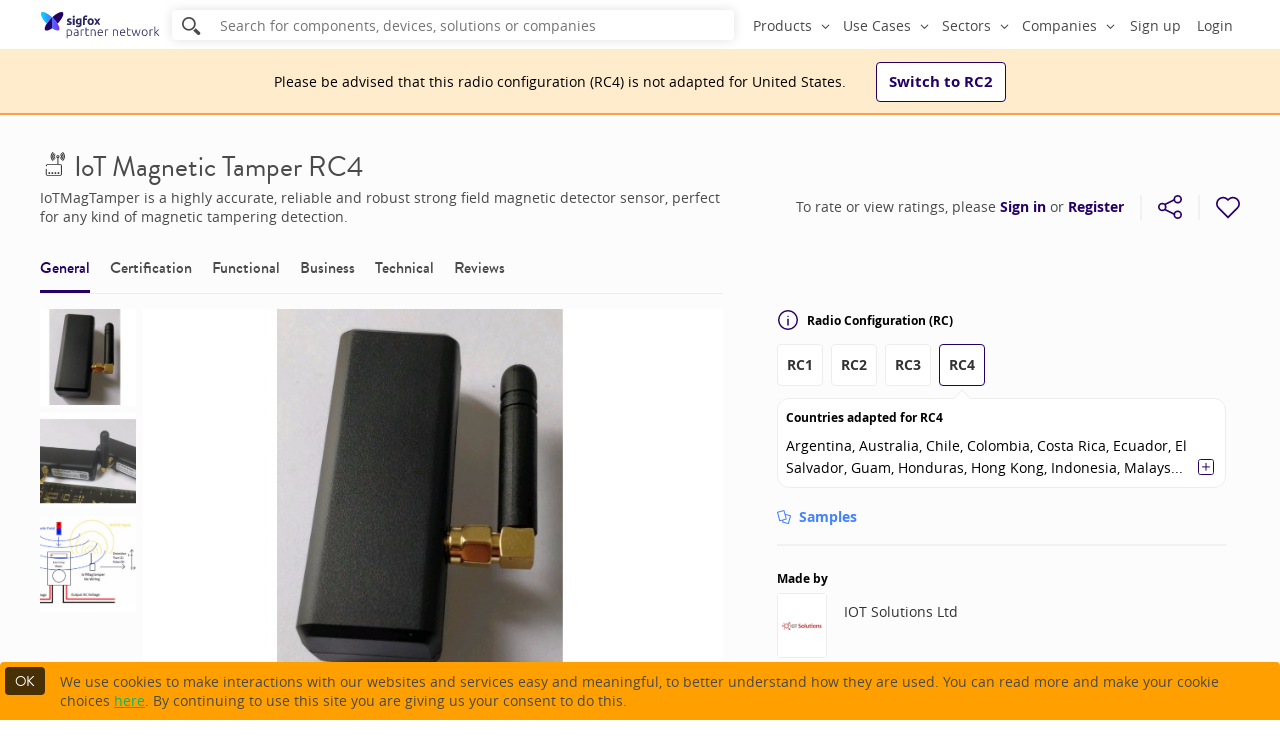

--- FILE ---
content_type: text/html; charset=utf-8
request_url: https://partners.sigfox.com/products/iot-magnetic-tamper-rc4
body_size: 74004
content:
<!DOCTYPE html>
<html prefix="og: http://ogp.me/ns#">
  <head>
  <!-- Google Tag Manager -->
  <script>(function(w,d,s,l,i){w[l]=w[l]||[];w[l].push({'gtm.start':
  new Date().getTime(),event:'gtm.js'});var f=d.getElementsByTagName(s)[0],
  j=d.createElement(s),dl=l!='dataLayer'?'&l='+l:'';j.async=true;j.src=
  'https://www.googletagmanager.com/gtm.js?id='+i+dl;f.parentNode.insertBefore(j,f);
  })(window,document,'script','dataLayer','GTM-TV6RQSV');</script>
  <!-- End Google Tag Manager -->
  <meta charset="utf-8" />
  
  <title data-react-helmet="true">IoT Magnetic Tamper RC4 | Sigfox Partner Network | The IoT solution book </title>
  <link data-react-helmet="true" rel="canonical" href="https://partners.sigfox.com/products/iot-magnetic-tamper-rc4"/>
  <meta data-react-helmet="true" property="og:type" content="article"/><meta data-react-helmet="true" name="twitter:card" content="summary_large_image"/><meta data-react-helmet="true" name="twitter:site" content="@sigfox"/><meta data-react-helmet="true" name="description" content="IoTMagTamper is a highly accurate, reliable and robust strong field magnetic detector sensor, perfect for any kind of magnetic tampering detection"/><meta data-react-helmet="true" property="og:title" content="IoT Magnetic Tamper RC4 | Sigfox Partner Network | The IoT solution book "/><meta data-react-helmet="true" property="og:description" content="IoTMagTamper is a highly accurate, reliable and robust strong field magnetic detector sensor, perfect for any kind of magnetic tampering detection"/><meta data-react-helmet="true" property="og:image" content="https://partners.sigfox.com/assets/media-for/5c191885af9e6a00010653cf"/><meta data-react-helmet="true" property="og:url" content="https://partners.sigfox.com/products/iot-magnetic-tamper-rc4"/><meta data-react-helmet="true" name="twitter:title" content="IoT Magnetic Tamper RC4 | Sigfox Partner Network | The IoT solution book "/><meta data-react-helmet="true" name="twitter:description" content="IoTMagTamper is a highly accurate, reliable and robust strong field magnetic detector sensor, perfect for any kind of magnetic tampering detection"/><meta data-react-helmet="true" name="twitter:image" content="https://partners.sigfox.com/assets/media-for/5c191885af9e6a00010653cf"/>

  <link rel="apple-touch-icon" sizes="57x57" href="/app-assets/image/favicon/apple-touch-icon-57x57.png">
  <link rel="apple-touch-icon" sizes="114x114" href="/app-assets/image/favicon/apple-touch-icon-114x114.png">
  <link rel="apple-touch-icon" sizes="72x72" href="/app-assets/image/favicon/apple-touch-icon-72x72.png">
  <link rel="apple-touch-icon" sizes="144x144" href="/app-assets/image/favicon/apple-touch-icon-144x144.png">
  <link rel="apple-touch-icon" sizes="60x60" href="/app-assets/image/favicon/apple-touch-icon-60x60.png">
  <link rel="apple-touch-icon" sizes="120x120" href="/app-assets/image/favicon/apple-touch-icon-120x120.png">
  <link rel="apple-touch-icon" sizes="76x76" href="/app-assets/image/favicon/apple-touch-icon-76x76.png" />
  <link rel="apple-touch-icon" sizes="152x152" href="/app-assets/image/favicon/apple-touch-icon-152x152.png">
  <link rel="icon" type="image/png" href="/app-assets/image/favicon/favicon-16x16.png" sizes="16x16">
  <link rel="icon" type="image/png" href="/app-assets/image/favicon/favicon-32x32.png" sizes="32x32">
  <link rel="icon" type="image/png" href="/app-assets/image/favicon/favicon-96x96.png" sizes="96x96">
  <link rel="icon" type="image/png" href="/app-assets/image/favicon/favicon-160x160.png" sizes="160x160">
  <!--[if IE]>
  <meta http-equiv="X-UA-Compatible" content="IE=edge">
  <![endif]-->
  <meta name="msapplication-TileColor" content="#005d5b">
  <meta name="msapplication-TileImage" content="/app-assets/image/favicon/mstile-144x144.png">
  <meta name="viewport" content="width=device-width, initial-scale=1, maximum-scale=1, user-scalable=no">
  
    <link rel="stylesheet" href="/assets/main.1.0.16.css"/>
  
  </head>
  <body>
    <!-- Google Tag Manager (noscript) -->
    <noscript><iframe src="https://www.googletagmanager.com/ns.html?id=GTM-TV6RQSV"
    height="0" width="0" style="display:none;visibility:hidden"></iframe></noscript>
    <!-- End Google Tag Manager (noscript) -->
    
  <div id="app" class="1.0.16"><div id="app-wrapper" class="product-page app-wrapper no-touchable" data-reactroot=""><div class="header-bar"><div class="section-inner"><div class="header-logo"><a href="/"><img class="logo" alt="Home" src="/app-assets/svg/logos/sigfox-partner-network.svg"/></a></div><div class="header-search"><div class="autocomplete autocomplete--search autocomplete--closed autocomplete--small-size"><form class="autocomplete-form" action="/search"><input type="search" class="autocomplete-input" placeholder="Search for components, devices, solutions or companies" name="q" value="" autoComplete="off"/><button class="icon-search"></button><a href="#" class="autocomplete-cancel">cancel search</a></form></div></div><div class="header-bar-nav"><div class="bar-nav--overlay"></div><a href="#" class="bar-nav--burger"><span class="hamburger">Menu<span></span></span></a><ul class="bar-nav "><li class="bar-nav__item-last nav-item"><a href="#">Sign up</a></li><li class="bar-nav__item-last nav-item"><a href="#">Login</a></li><li class="bar-nav__item-first nav-dropdown nav-dropdown--align-right"><div class="dropdown"><a class="nav-dropdown__title dropdown_trigger"><span class="nav-dropdown__title__content">Products</span><i class="icon-angle-down"></i></a><div class="dropdown__content nav-dropdown__content"><ul><li class="menu-item menu-item--display-hover menu-item--display-icon--small menu-item--icon-link menu-item--level-0"><a class="menu-item__link" href="/products/transceiver"><i class="icon icon-transceiver"></i><span>Transceivers</span></a></li><li class="menu-item menu-item--display-hover menu-item--display-icon--small menu-item--icon-link menu-item--level-0"><a class="menu-item__link" href="/products/soc"><i class="icon icon-soc"></i><span>SoCS</span></a></li><li class="menu-item menu-item--display-hover menu-item--display-icon--small menu-item--icon-link menu-item--level-0"><a class="menu-item__link" href="/products/module"><i class="icon icon-module"></i><span>Modules</span></a></li><li class="menu-item menu-item--display-hover menu-item--display-icon--small menu-item--icon-link menu-item--level-0"><a class="menu-item__link" href="/products/device"><i class="icon icon-device"></i><span>Devices</span></a></li><li class="menu-item menu-item--display-hover menu-item--display-icon--small menu-item--icon-link menu-item--level-0"><a class="menu-item__link" href="/products/kit"><i class="icon icon-kit"></i><span>Dev Kits</span></a></li><li class="menu-item menu-item--display-hover menu-item--display-icon--small menu-item--icon-link menu-item--level-0"><a class="menu-item__link" href="/products/platform"><i class="icon icon-platform"></i><span>Platforms</span></a></li><li class="menu-item menu-item--display-hover menu-item--display-icon--small menu-item--icon-link menu-item--level-0"><a class="menu-item__link" href="/products/solution"><i class="icon icon-solution"></i><span>Solutions</span></a></li></ul></div></div></li><li class="bar-nav__item-first nav-dropdown nav-dropdown--align-right"><div class="dropdown"><a class="nav-dropdown__title dropdown_trigger"><span class="nav-dropdown__title__content">Use Cases</span><i class="icon-angle-down"></i></a><div class="dropdown__content nav-dropdown__content"><ul><li class="menu-item menu-item--display-hover menu-item--display-icon--small menu-item--icon-link menu-item--level-0"><a class="menu-item__link" href="/search/products?or=%5Bobject+Object%5D"><i class="icon icon-office"></i><span>Building &amp; Office monitoring</span></a></li><li class="menu-item menu-item--display-hover menu-item--display-icon--small menu-item--icon-link menu-item--level-0"><a class="menu-item__link" href="/search/products?or=%5Bobject+Object%5D"><i class="icon icon-button"></i><span>Buttons </span></a></li><li class="menu-item menu-item--display-hover menu-item--display-icon--small menu-item--icon-link menu-item--level-0"><a class="menu-item__link" href="/search/products?or=%5Bobject+Object%5D"><i class="icon icon-consumption-meters"></i><span>Consumption Meters</span></a></li><li class="menu-item menu-item--display-hover menu-item--display-icon--small menu-item--icon-link menu-item--level-0"><a class="menu-item__link" href="/search/products?or=%5Bobject+Object%5D"><i class="icon icon-monitor-asset-usage"></i><span>Monitor Asset Usage</span></a></li><li class="menu-item menu-item--display-hover menu-item--display-icon--small menu-item--icon-link menu-item--level-0"><a class="menu-item__link" href="/search/products?or=%5Bobject+Object%5D"><i class="icon icon-monitor-environmental-conditions"></i><span>Monitor Environmental Conditions</span></a></li><li class="menu-item menu-item--display-hover menu-item--display-icon--small menu-item--icon-link menu-item--level-0"><a class="menu-item__link" href="/search/products?or=%5Bobject+Object%5D"><i class="icon icon-security"></i><span>Secure Better </span></a></li><li class="menu-item menu-item--display-hover menu-item--display-icon--small menu-item--icon-link menu-item--level-0"><a class="menu-item__link" href="/search/products?or=%5Bobject+Object%5D"><i class="icon icon-parking"></i><span>Smart Parking</span></a></li><li class="menu-item menu-item--display-hover menu-item--display-icon--small menu-item--icon-link menu-item--level-0"><a class="menu-item__link" href="/search/products?or=%5Bobject+Object%5D"><i class="icon icon-tracking"></i><span>Smart tracking - Assets &amp; People</span></a></li><li class="menu-item menu-item--display-hover menu-item--display-icon--small menu-item--icon-link menu-item--level-0"><a class="menu-item__link" href="/search/products?or=%5Bobject+Object%5D"><i class="icon icon-temperature-monitoring"></i><span>Temperature Monitoring</span></a></li><li class="menu-item menu-item--display-hover menu-item--display-icon--small menu-item--icon-link menu-item--level-0"><a class="menu-item__link" href="/search/products?or=%5Bobject+Object%5D"><i class="icon icon-transmitter"></i><span>Universal Acquisition Transmitter</span></a></li><li class="menu-item menu-item--display-hover menu-item--display-icon--small menu-item--icon-link menu-item--level-0"><a class="menu-item__link" href="/search/products?or=%5Bobject+Object%5D"><i class="icon icon-waste-management"></i><span>Waste Management</span></a></li><li class="menu-item menu-item--display-hover menu-item--display-icon--small menu-item--icon-link menu-item--level-0"><a class="menu-item__link" href="/search/products?or=%5Bobject+Object%5D"><i class="icon icon-water-infrastructure"></i><span>Water Infrastructure Operation</span></a></li></ul></div></div></li><li class="bar-nav__item-first nav-dropdown nav-dropdown--align-right"><div class="dropdown"><a class="nav-dropdown__title dropdown_trigger"><span class="nav-dropdown__title__content">Sectors</span><i class="icon-angle-down"></i></a><div class="dropdown__content nav-dropdown__content"><ul><li class="menu-item menu-item--display-hover menu-item--display-icon--small menu-item--icon-link menu-item--level-0"><a class="menu-item__link" href="/sectors/healthcare/products"><i class="icon icon-healthcare"></i><span>EHealth</span></a></li><li class="menu-item menu-item--display-hover menu-item--display-icon--small menu-item--icon-link menu-item--level-0"><a class="menu-item__link" href="/sectors/anything/products"><i class="icon icon-anything"></i><span>For all sectors</span></a></li><li class="menu-item menu-item--display-hover menu-item--display-icon--small menu-item--icon-link menu-item--level-0"><a class="menu-item__link" href="/sectors/public-sector/products"><i class="icon icon-public-sector"></i><span>Public Sector</span></a></li><li class="menu-item menu-item--display-hover menu-item--display-icon--small menu-item--icon-link menu-item--level-0"><a class="menu-item__link" href="/sectors/agriculture/products"><i class="icon icon-agriculture"></i><span>Smart Agriculture / Environment</span></a></li><li class="menu-item menu-item--display-hover menu-item--display-icon--small menu-item--icon-link menu-item--level-0"><a class="menu-item__link" href="/sectors/automotive/products"><i class="icon icon-automotive"></i><span>Smart Automotive &amp; Fleet</span></a></li><li class="menu-item menu-item--display-hover menu-item--display-icon--small menu-item--icon-link menu-item--level-0"><a class="menu-item__link" href="/sectors/home/products"><i class="icon icon-home"></i><span>Smart Home &amp; Lifestyle</span></a></li><li class="menu-item menu-item--display-hover menu-item--display-icon--small menu-item--icon-link menu-item--level-0"><a class="menu-item__link" href="/sectors/industry/products"><i class="icon icon-industry"></i><span>Smart Industry</span></a></li><li class="menu-item menu-item--display-hover menu-item--display-icon--small menu-item--icon-link menu-item--level-0"><a class="menu-item__link" href="/sectors/retail/products"><i class="icon icon-retail"></i><span>Smart Retail</span></a></li><li class="menu-item menu-item--display-hover menu-item--display-icon--small menu-item--icon-link menu-item--level-0"><a class="menu-item__link" href="/sectors/utilities/products"><i class="icon icon-utilities"></i><span>Utilities</span></a></li></ul></div></div></li><li class="bar-nav__item-first nav-dropdown nav-dropdown--align-right"><div class="dropdown"><a class="nav-dropdown__title dropdown_trigger"><span class="nav-dropdown__title__content">Companies</span><i class="icon-angle-down"></i></a><div class="dropdown__content nav-dropdown__content"><ul><li class="menu-section menu-section--collapsible"><div class="Collapsible"><span class="Collapsible__trigger is-closed"><p class="menu-section__title menu-section__title--collapsible">Component Suppliers</p></span><div class="Collapsible__contentOuter" style="height:0;-webkit-transition:height 100ms linear;-ms-transition:height 100ms linear;transition:height 100ms linear;overflow:hidden"><div class="Collapsible__contentInner"><ul class="menu-section__children"><li class="menu-item menu-item--display-hover menu-item--display-icon--small menu-item--icon-link menu-item--level-1"><a class="menu-item__link" href="/companies/antenna-designer"><i class="icon icon-antenna-designer"></i><span>Antenna Designers</span></a></li><li class="menu-item menu-item--display-hover menu-item--display-icon--small menu-item--icon-link menu-item--level-1"><a class="menu-item__link" href="/companies/chip-maker"><i class="icon icon-chip-maker"></i><span>Semiconductor Companies</span></a></li><li class="menu-item menu-item--display-hover menu-item--display-icon--small menu-item--icon-link menu-item--level-1"><a class="menu-item__link" href="/companies/energy-provider"><i class="icon icon-energy-provider"></i><span>Energy Providers</span></a></li><li class="menu-item menu-item--display-hover menu-item--display-icon--small menu-item--icon-link menu-item--level-1"><a class="menu-item__link" href="/companies/module-maker"><i class="icon icon-module-maker"></i><span>Module Manufacturers</span></a></li></ul></div></div></div></li><li class="menu-section menu-section--collapsible"><div class="Collapsible"><span class="Collapsible__trigger is-closed"><p class="menu-section__title menu-section__title--collapsible">End Product Suppliers</p></span><div class="Collapsible__contentOuter" style="height:0;-webkit-transition:height 100ms linear;-ms-transition:height 100ms linear;transition:height 100ms linear;overflow:hidden"><div class="Collapsible__contentInner"><ul class="menu-section__children"><li class="menu-item menu-item--display-hover menu-item--display-icon--small menu-item--icon-link menu-item--level-1"><a class="menu-item__link" href="/companies/solution-provider"><i class="icon icon-solution-provider"></i><span>Solution Providers</span></a></li><li class="menu-item menu-item--display-hover menu-item--display-icon--small menu-item--icon-link menu-item--level-1"><a class="menu-item__link" href="/companies/device-maker"><i class="icon icon-device-maker"></i><span>Device Makers</span></a></li><li class="menu-item menu-item--display-hover menu-item--display-icon--small menu-item--icon-link menu-item--level-1"><a class="menu-item__link" href="/companies/kit-maker"><i class="icon icon-kit-maker"></i><span>Kit Makers</span></a></li><li class="menu-item menu-item--display-hover menu-item--display-icon--small menu-item--icon-link menu-item--level-1"><a class="menu-item__link" href="/companies/platform-provider"><i class="icon icon-platform-provider"></i><span>IoT Platform Providers</span></a></li></ul></div></div></div></li><li class="menu-section menu-section--collapsible"><div class="Collapsible"><span class="Collapsible__trigger is-closed"><p class="menu-section__title menu-section__title--collapsible">Service Providers</p></span><div class="Collapsible__contentOuter" style="height:0;-webkit-transition:height 100ms linear;-ms-transition:height 100ms linear;transition:height 100ms linear;overflow:hidden"><div class="Collapsible__contentInner"><ul class="menu-section__children"><li class="menu-item menu-item--display-hover menu-item--display-icon--small menu-item--icon-link menu-item--level-1"><a class="menu-item__link" href="/companies/cloud-hosting-provider"><i class="icon icon-cloud-hosting-provider"></i><span>Cloud Hosting Providers</span></a></li><li class="menu-item menu-item--display-hover menu-item--display-icon--small menu-item--icon-link menu-item--level-1"><a class="menu-item__link" href="/companies/accelerator"><i class="icon icon-accelerator"></i><span>Accelerators</span></a></li><li class="menu-item menu-item--display-hover menu-item--display-icon--small menu-item--icon-link menu-item--level-1"><a class="menu-item__link" href="/companies/design-house"><i class="icon icon-design-house"></i><span>Design Houses</span></a></li><li class="menu-item menu-item--display-hover menu-item--display-icon--small menu-item--icon-link menu-item--level-1"><a class="menu-item__link" href="/companies/consulting-company"><i class="icon icon-consulting-company"></i><span>Consulting Companies</span></a></li><li class="menu-item menu-item--display-hover menu-item--display-icon--small menu-item--icon-link menu-item--level-1"><a class="menu-item__link" href="/companies/distributor"><i class="icon icon-distributor"></i><span>Distributors</span></a></li><li class="menu-item menu-item--display-hover menu-item--display-icon--small menu-item--icon-link menu-item--level-1"><a class="menu-item__link" href="/companies/integrator"><i class="icon icon-integrator"></i><span>Systems Integrators</span></a></li><li class="menu-item menu-item--display-hover menu-item--display-icon--small menu-item--icon-link menu-item--level-1"><a class="menu-item__link" href="/companies/manufacturer"><i class="icon icon-manufacturer"></i><span>Electronic Manufacturing Services</span></a></li><li class="menu-item menu-item--display-hover menu-item--display-icon--small menu-item--icon-link menu-item--level-1"><a class="menu-item__link" href="/companies/security-expert"><i class="icon icon-security-expert"></i><span>Security Experts</span></a></li><li class="menu-item menu-item--display-hover menu-item--display-icon--small menu-item--icon-link menu-item--level-1"><a class="menu-item__link" href="/companies/test-house"><i class="icon icon-test-house"></i><span>Sigfox Accredited Test Houses</span></a></li></ul></div></div></div></li><li class="nav-dropdown-company__add-my-company-link menu-item menu-item--display-hover menu-item--child-custom menu-item--level-1"><span>You believe your company should be added to the Sigfox Partner Network?</span><a class="btn btn-grey  btn-extra-small" href="/join-request/company">Submit my company</a></li><li class="nav-dropdown-company__footer-link menu-item menu-item--display-hover menu-item--display-icon--small menu-item--icon-link menu-item--level-0"><a class="menu-item__link" href="/companies/sigfox-operator"><i class="icon icon-sigfox-operator"></i><span>Sigfox Operators</span></a></li></ul></div></div></li></ul></div></div></div><div></div><div id="page-wrapper"><div class="page product-page override-modal-open" itemType="http://schema.org/Product"><div class="alert alert--warning radio-configuration-alert__container  " role="alert"><div class="radio-configuration-alert__wrapper"><div class="radio-configuration-alert__text"><p class="radio-configuration-alert__title">Please be advised that <!-- -->this<!-- --> radio configuration<!-- --> <!-- -->(<!-- -->RC4<!-- -->)<!-- --> <!-- -->is<!-- --> not adapted for<!-- --> <!-- -->United States<!-- -->.</p></div><a class="btn btn-night-blue  btn-large btn-inverted" href="/products/iot-magnetic-tamper-rc2">Switch to <!-- -->RC2</a></div></div><span itemProp="productID" content="iot-magnetic-tamper-rc4"></span><div class="product-view-generic"><section class="grey page-section"><div class="section-inner"><div><div class="product-banner"><hgroup class="product-banner-title-group"><h1 class="product-banner-title" itemProp="name"><a href="/products/device"><i class="icon-device"></i></a>IoT Magnetic Tamper RC4</h1><div class="product-banner-subtitle">IoTMagTamper is a highly accurate, reliable and robust strong field magnetic detector sensor, perfect for any kind of magnetic tampering detection.</div><div class="product-review"></div></hgroup><div class="product-banner-actions-container"><div class="product-banner-rating review-rate-wrapper"><div class="review-rate_order">To rate or view ratings, please <a href="#">Sign in</a> or <a href="#">Register</a></div></div><div class="divider vertical product-banner-rating-divider" direction="vertical"></div><div class="share-and-bookmark"><div class="share-and-bookmark__content"><div class="share-buttons"><a class="share-buttons-button"><svg width="24" height="24" viewBox="1 1 14 14" xmlns="http://www.w3.org/2000/svg" class="share-icon"><g><g transform="translate(1 1)"><path stroke="#290067" fill="transparent" d="M3.9 5.6l5.8-2.9"></path><path stroke="#290067" fill="transparent" d="M9.7 11.3L3.9 8.4"></path><circle stroke="#290067" fill="transparent" cx="2.5" cy="7" r="2"></circle><circle stroke="#290067" fill="transparent" cx="11.5" cy="2.5" r="2"></circle><circle stroke="#290067" fill="transparent" cx="11.5" cy="11.5" r="2"></circle></g></g></svg></a><div class="share-buttons-dropdown share-buttons-dropdown-bottom"><div role="button" tabindex="0" class="SocialMediaShareButton SocialMediaShareButton--facebook"><svg width="24" height="24" viewBox="0 0 16 16" xmlns="http://www.w3.org/2000/svg"><g fill="#FCFCFC"><path d="M8 .5A7.491 7.491 0 0 0 .5 8c0 4.149 3.351 7.5 7.5 7.5s7.5-3.351 7.5-7.5S12.149.5 8 .5z" stroke="#290067"></path><path d="M9.674 5.403H8.79c-.184 0-.35.184-.35.317v.919h1.235c-.05.701-.15 1.353-.15 1.353H8.422V12H6.785V8.008H6V6.656h.802V5.553c0-.2-.034-1.553 1.67-1.553h1.202v1.403z" fill="#290067"></path></g></svg></div><div role="button" tabindex="0" class="SocialMediaShareButton SocialMediaShareButton--twitter"><svg width="24" height="24" viewBox="0 0 16 16" xmlns="http://www.w3.org/2000/svg"><g fill="#FCFCFC"><path d="M8 .5A7.491 7.491 0 0 0 .5 8c0 4.149 3.351 7.5 7.5 7.5s7.5-3.351 7.5-7.5S12.149.5 8 .5z" stroke="#290067"></path><path d="M11.147 6.592v.209c0 2.142-1.65 4.626-4.645 4.626A4.514 4.514 0 0 1 4 10.687a2.8 2.8 0 0 0 .398.02c.758 0 1.479-.266 2.029-.702A1.635 1.635 0 0 1 4.91 8.867c.095.02.208.038.303.038.152 0 .285-.019.436-.057a1.643 1.643 0 0 1-1.308-1.592c.228.114.474.19.74.208a1.62 1.62 0 0 1-.72-1.346c0-.303.075-.587.227-.815A4.693 4.693 0 0 0 7.962 7.01a2.334 2.334 0 0 1-.038-.379c0-.89.74-1.63 1.63-1.63.474 0 .891.19 1.195.512.379-.076.72-.209 1.042-.398-.132.379-.379.701-.72.91.322-.038.645-.133.929-.266-.265.304-.53.607-.853.834z" fill="#290067"></path></g></svg></div><div role="button" tabindex="0" class="SocialMediaShareButton SocialMediaShareButton--linkedin"><svg width="24" height="24" viewBox="0 0 16 16" xmlns="http://www.w3.org/2000/svg"><g fill="#FCFCFC"><path d="M8 .5A7.491 7.491 0 0 0 .5 8c0 4.149 3.351 7.5 7.5 7.5s7.5-3.351 7.5-7.5S12.149.5 8 .5z" stroke="#290067"></path><path d="M5.194 5.194c.117-.136.292-.194.487-.194.194 0 .369.058.486.194a.727.727 0 0 1 .194.487c0 .194-.058.35-.194.486-.117.136-.292.194-.506.194-.194 0-.37-.058-.486-.194A.71.71 0 0 1 5 5.68c0-.195.058-.35.194-.487zM6.361 11.028H5V6.944h1.361zM11.417 11.028h-1.4v-2.14c0-.271-.059-.505-.175-.66-.117-.156-.292-.234-.545-.234-.175 0-.33.04-.447.137a.95.95 0 0 0-.272.35c-.04.077-.04.194-.04.33v2.217h-1.4V7.042h1.4v.564a2.066 2.066 0 0 1 .41-.428c.096-.078.233-.136.369-.175.155-.04.31-.059.486-.059.486 0 .875.156 1.166.467.292.311.448.758.448 1.342v2.275z" fill="#290067"></path></g></svg></div></div></div><div class="divider vertical" direction="vertical"></div><div class="bookmark-container"><a class="bookmark-container-button"><svg width="24" height="24" viewBox="1 1 14 14" xmlns="http://www.w3.org/2000/svg" class="favorite-icon"><path d="M8.001 14.088l5.486-5.486c1.374-1.373 1.35-3.624-.068-5.041-1.398-1.398-3.65-1.417-5.041-.046l-.4.4-.353-.354-.048-.048c-1.348-1.368-3.599-1.35-5.016.048-1.398 1.398-1.417 3.65-.046 5.041l5.486 5.486z" stroke="#290067" fill="transparent" fill-rule="evenodd"></path></svg></a></div></div></div></div></div><div class="display-xs product-visuals"><div class="split--left"><div class="product-media product-media--thumb media-container" itemscope="" itemType="http://schema.org/ImageObject" itemProp="image"><div class="media-container__wrapper spinner media-container__wrapper--cropped-width" style="padding-top:100%"><div class="img"><img src="/assets/sigfox/transparent.gif" data-src="/assets/medias/jacjpsro.jpeg" itemProp="contentUrl"/></div></div></div><div class="product-media product-media--thumb product-media--clickable media-container" itemscope="" itemType="http://schema.org/ImageObject" itemProp="image"><div class="media-container__wrapper spinner media-container__wrapper--cropped-width" style="padding-top:100%"><div class="img"><img src="/assets/sigfox/transparent.gif" data-src="/assets/medias/jacjpstk.jpeg" itemProp="contentUrl"/></div></div></div><div class="product-media product-media--thumb product-media--clickable media-container" itemscope="" itemType="http://schema.org/ImageObject" itemProp="image"><div class="media-container__wrapper spinner media-container__wrapper--cropped-width" style="padding-top:100%"><div class="img"><img src="/assets/sigfox/transparent.gif" data-src="/assets/medias/jacjwu7r.jpeg" itemProp="contentUrl"/></div></div></div></div><div class="split--right"><div class="product-media media-container" itemscope="" itemType="http://schema.org/ImageObject" itemProp="image"><div class="media-container__wrapper spinner" style="padding-top:66.5%"><div class="img"><img src="/assets/sigfox/transparent.gif" data-src="/assets/medias/jacjpsro.jpeg" itemProp="contentUrl"/><span itemProp="caption" content="MicrosoftTeams-image (1).png"></span></div></div></div></div></div><div class="product-data"><div class="product-data--right"><div class="side-column"><div><div class="product-side-blocks-configuration-block side-column-block side-column-block--0"><h2><button class="product-side-blocks-configuration-block--title-button" type="button"><svg width="24" height="24" viewBox="1 1 14 14" xmlns="http://www.w3.org/2000/svg"><circle cx="8" cy="8" r="6.5" fill="none" stroke="#290067"></circle><path d="M8 7.5v4" fill="none" stroke="#290067" stroke-linecap="round" stroke-linejoin="round"></path><circle cx="8" cy="5.5" r="0.5" fill-rule="evenodd" clip-rule="evenodd" fill="#230066"></circle></svg>Radio Configuration (RC)</button></h2><div class="product-configuration"><div class="product-configuration-variants"><div class=""><a href="/products/iot-magnetic-tamper">RC1</a></div><div class=""><a href="/products/iot-magnetic-tamper-rc2">RC2</a></div><div class=""><a href="/products/iot-magnetic-tamper-rc3">RC3</a></div><div class="product-configuration-variants-selected"><a disabled="" href="/products/iot-magnetic-tamper-rc4">RC4</a></div></div><div class="product-configuration-countries"><h2>Countries adapted for <!-- -->RC4</h2><div class="clamp-lines "><div>.</div><button class="clamp-lines__button"><svg width="16" height="16" xmlns="http://www.w3.org/2000/svg"><g fill="transparent" fill-rule="evenodd" stroke="#290067"><path d="M8 4.32v7M11.5 7.91h-7" stroke-linecap="round" stroke-linejoin="round"></path><path d="M13.57.5H2.43C1.365.5.5 1.366.5 2.43v11.14c0 1.064.866 1.93 1.93 1.93h11.14c1.064 0 1.93-.866 1.93-1.93V2.43c0-1.064-.866-1.93-1.93-1.93z"></path></g></svg></button></div></div></div></div></div></div><div><div style="padding-bottom:0"></div><div class="sticky-side-column-content" style="transform:translateZ(0)"><div class="side-column side-first "><div class="sticky-side-column-content-product-availability side-column-block side-column-block--0"><div class="product-availability-header product-banner-availability"><span class="product-availability-header--availability product-availability-header--samples"><i class="icon-samples"></i>Samples</span></div></div><div class="side-column-block side-column-block--2"><div class="side-column-block--sub side-column-block--0"><div><h2>Made by</h2><span content="IOT Solutions Ltd " itemProp="name"></span><a itemProp="url" href="/companies/iot-solutions-ltd"><div class="sticky-side-column-content__company-logo"><div class="logo "><div class="logo__inner  "><div class="logo__image" style="background-image:url(&#x27;[data-uri]&#x27;)"></div></div></div></div></a></div></div><div class="sticky-side-column-content__company-block-response-rate side-column-block--sub side-column-block--0" itemProp="manufacturer" itemscope="" itemType="http://schema.org/Organization"><a href="/companies/iot-solutions-ltd">IOT Solutions Ltd </a></div></div><div class="sticky-side-column-content-buttons side-column-block side-column-block--0"><div class="product-buttons"><button class="btn btn-night-blue contact-button btn-inverted" type="button"><span><span>Contact partner</span></span></button></div></div></div></div></div></div><div class="product-data--left"><div><div style="padding-bottom:0"></div><div class="nav-scroll-spy--wrapper hidden-xs" style="transform:translateZ(0)"><div class="nav-scroll-spy"><div class="section-inner"><div class="nav-scroll-spy--left"><a class="
              ">General</a><a class="
              ">Certification</a><a class="
              ">Functional</a><a class="
              ">Business</a><a class="
              ">Technical</a><a class="
              ">Reviews</a></div><div class="nav-scroll-spy--right"><div class="product-banner-rating review-rate-wrapper"><div class="review-rate_order">To rate or view ratings, please <a href="#">Sign in</a> or <a href="#">Register</a></div></div><div class="divider vertical" direction="vertical"></div><div class="share-and-bookmark"><div class="share-and-bookmark__content"><div class="share-buttons"><a class="share-buttons-button"><svg width="24" height="24" viewBox="1 1 14 14" xmlns="http://www.w3.org/2000/svg" class="share-icon"><g><g transform="translate(1 1)"><path stroke="#fff" fill="transparent" d="M3.9 5.6l5.8-2.9"></path><path stroke="#fff" fill="transparent" d="M9.7 11.3L3.9 8.4"></path><circle stroke="#fff" fill="transparent" cx="2.5" cy="7" r="2"></circle><circle stroke="#fff" fill="transparent" cx="11.5" cy="2.5" r="2"></circle><circle stroke="#fff" fill="transparent" cx="11.5" cy="11.5" r="2"></circle></g></g></svg></a><div class="share-buttons-dropdown share-buttons-dropdown-left"><div role="button" tabindex="0" class="SocialMediaShareButton SocialMediaShareButton--facebook"><svg width="24" height="24" viewBox="0 0 16 16" xmlns="http://www.w3.org/2000/svg"><g fill="#FCFCFC"><path d="M8 .5A7.491 7.491 0 0 0 .5 8c0 4.149 3.351 7.5 7.5 7.5s7.5-3.351 7.5-7.5S12.149.5 8 .5z" stroke="black"></path><path d="M9.674 5.403H8.79c-.184 0-.35.184-.35.317v.919h1.235c-.05.701-.15 1.353-.15 1.353H8.422V12H6.785V8.008H6V6.656h.802V5.553c0-.2-.034-1.553 1.67-1.553h1.202v1.403z" fill="black"></path></g></svg></div><div role="button" tabindex="0" class="SocialMediaShareButton SocialMediaShareButton--twitter"><svg width="24" height="24" viewBox="0 0 16 16" xmlns="http://www.w3.org/2000/svg"><g fill="#FCFCFC"><path d="M8 .5A7.491 7.491 0 0 0 .5 8c0 4.149 3.351 7.5 7.5 7.5s7.5-3.351 7.5-7.5S12.149.5 8 .5z" stroke="black"></path><path d="M11.147 6.592v.209c0 2.142-1.65 4.626-4.645 4.626A4.514 4.514 0 0 1 4 10.687a2.8 2.8 0 0 0 .398.02c.758 0 1.479-.266 2.029-.702A1.635 1.635 0 0 1 4.91 8.867c.095.02.208.038.303.038.152 0 .285-.019.436-.057a1.643 1.643 0 0 1-1.308-1.592c.228.114.474.19.74.208a1.62 1.62 0 0 1-.72-1.346c0-.303.075-.587.227-.815A4.693 4.693 0 0 0 7.962 7.01a2.334 2.334 0 0 1-.038-.379c0-.89.74-1.63 1.63-1.63.474 0 .891.19 1.195.512.379-.076.72-.209 1.042-.398-.132.379-.379.701-.72.91.322-.038.645-.133.929-.266-.265.304-.53.607-.853.834z" fill="black"></path></g></svg></div><div role="button" tabindex="0" class="SocialMediaShareButton SocialMediaShareButton--linkedin"><svg width="24" height="24" viewBox="0 0 16 16" xmlns="http://www.w3.org/2000/svg"><g fill="#FCFCFC"><path d="M8 .5A7.491 7.491 0 0 0 .5 8c0 4.149 3.351 7.5 7.5 7.5s7.5-3.351 7.5-7.5S12.149.5 8 .5z" stroke="black"></path><path d="M5.194 5.194c.117-.136.292-.194.487-.194.194 0 .369.058.486.194a.727.727 0 0 1 .194.487c0 .194-.058.35-.194.486-.117.136-.292.194-.506.194-.194 0-.37-.058-.486-.194A.71.71 0 0 1 5 5.68c0-.195.058-.35.194-.487zM6.361 11.028H5V6.944h1.361zM11.417 11.028h-1.4v-2.14c0-.271-.059-.505-.175-.66-.117-.156-.292-.234-.545-.234-.175 0-.33.04-.447.137a.95.95 0 0 0-.272.35c-.04.077-.04.194-.04.33v2.217h-1.4V7.042h1.4v.564a2.066 2.066 0 0 1 .41-.428c.096-.078.233-.136.369-.175.155-.04.31-.059.486-.059.486 0 .875.156 1.166.467.292.311.448.758.448 1.342v2.275z" fill="black"></path></g></svg></div></div></div><div class="divider vertical" direction="vertical"></div><div class="bookmark-container"><a class="bookmark-container-button"><svg width="24" height="24" viewBox="1 1 14 14" xmlns="http://www.w3.org/2000/svg" class="favorite-icon"><path d="M8.001 14.088l5.486-5.486c1.374-1.373 1.35-3.624-.068-5.041-1.398-1.398-3.65-1.417-5.041-.046l-.4.4-.353-.354-.048-.048c-1.348-1.368-3.599-1.35-5.016.048-1.398 1.398-1.417 3.65-.046 5.041l5.486 5.486z" stroke="#fff" fill="transparent" fill-rule="evenodd"></path></svg></a></div></div></div></div></div></div></div></div><div id="general" class="description-block"><div class="hidden-xs product-visuals"><div class="split--left"><div class="product-media product-media--thumb media-container" itemscope="" itemType="http://schema.org/ImageObject" itemProp="image"><div class="media-container__wrapper spinner media-container__wrapper--cropped-width" style="padding-top:100%"><div class="img"><img src="/assets/sigfox/transparent.gif" data-src="/assets/medias/jacjpsro.jpeg" itemProp="contentUrl"/></div></div></div><div class="product-media product-media--thumb product-media--clickable media-container" itemscope="" itemType="http://schema.org/ImageObject" itemProp="image"><div class="media-container__wrapper spinner media-container__wrapper--cropped-width" style="padding-top:100%"><div class="img"><img src="/assets/sigfox/transparent.gif" data-src="/assets/medias/jacjpstk.jpeg" itemProp="contentUrl"/></div></div></div><div class="product-media product-media--thumb product-media--clickable media-container" itemscope="" itemType="http://schema.org/ImageObject" itemProp="image"><div class="media-container__wrapper spinner media-container__wrapper--cropped-width" style="padding-top:100%"><div class="img"><img src="/assets/sigfox/transparent.gif" data-src="/assets/medias/jacjwu7r.jpeg" itemProp="contentUrl"/></div></div></div></div><div class="split--right"><div class="product-media media-container" itemscope="" itemType="http://schema.org/ImageObject" itemProp="image"><div class="media-container__wrapper spinner" style="padding-top:66.5%"><div class="img"><img src="/assets/sigfox/transparent.gif" data-src="/assets/medias/jacjpsro.jpeg" itemProp="contentUrl"/><span itemProp="caption" content="MicrosoftTeams-image (1).png"></span></div></div></div></div></div><div class="product-description-text" itemProp="description"><p>IoTMagTamper is a highly accurate, reliable and robust strong field magnetic detector perfect for any kind of magnetic tampering detection. Extremely interesting for Electrical Meter Tampering use case.</p>
<p>IoTMagTamper incorporates a hard to tamper mechanical enclosure with security seals and replaceable off the shelf clip-on AAA Ultra Life batteries (2 x 1.5v) making the device extremely compact for installation in small spaces and with an extremely long guaranteed 10+ years battery life.</p>
<p>The device has an external SMA connector and external SMA antenna for compatibility with different antenna type, configurations and extendable cabling.</p>
<p>IoTMagTamper devices connect independently and without configuration to the SIGFOX network gateways which do not need to be purchased by the client and thus are already available and installed by Sigfox Operators. The SIGFOX RF network provides the bridge between the sensor and the Internet.</p>
<p>Upon detection and verification the sensor sends a message indicating the detection of magnetic tampering. The sensor can be integrated with an Emailing, SMS, or Online GUI system depending on client requirements.</p></div><div class="external-links"><div class="row-group"><div class="row"><div class="row-header">External links</div><div class="row-column"><p><a href="http://www.iotmalta.com" target="_blank" rel="noopener noreferrer">View the product website</a></p></div></div></div></div><div class="product-downloadable-resources"><div class="row-group"><div class="row"><div class="row-header">Downloadable resources</div><div class="row-column"><ul class="resources-list"><li>IoTMaltaSolutions-MagneticTampering20171124.pdf</li></ul><p class="resources-auth-required">In order to download a datasheet please <a href="#">Sign in</a> <!-- -->or <a href="#">Register</a></p></div></div></div></div></div><div id="certification" class="description-block"><h2 class="description-block--title"><span>Certification</span></h2><div><div class="row-group"><div class="row"><div class="row-header">Status</div><div class="row-column"><p>Not certified yet</p></div></div></div></div></div><div id="functional" class="description-block"><h2 class="description-block--title"><span>Functional</span></h2><div><div class="product-sectors"><div class="row-group"><div class="row"><div class="row-header">Sectors</div><div class="row-column"><div class="tag-list"><a class="tag sector" href="/sectors/public-sector"><i class="icon-public-sector"></i><span>Public Sector</span></a><a class="tag sector" href="/sectors/utilities"><i class="icon-utilities"></i><span>Utilities</span></a><a class="tag sector" href="/sectors/industry"><i class="icon-industry"></i><span>Smart Industry</span></a></div></div></div></div></div><div class="row-group"><div class="row"><div class="row-header">Actionable data</div><div class="row-column"><div><p><br></p></div></div></div></div><div class="row-group"><div class="row"><div class="row-header">Expected life duration</div><div class="row-column"><p>10<!-- --> <!-- -->year(s)</p></div></div></div><div class="row-group"><div class="row"><div class="row-header">Roadmap information</div><div class="row-column"><div><p><br></p></div></div></div></div><div class="row-group"><div class="row"><div class="row-header">Minimum order quantity to custom product</div><div class="row-column"><p>10<!-- --> products</p></div></div></div></div></div><div id="business" class="description-block"><h2 class="description-block--title"><span>Business</span></h2><div class="row-group"><div class="row product-view--availability-row"><div class="row-header">Availability</div><div class="row-column"><div class="product-availability-header"><span class="product-availability-header--availability product-availability-header--samples"><i class="icon-samples"></i>Samples</span></div></div></div></div><div class="row-group"><div class="row"><div class="row-header">Warranty duration</div><div class="row-column"><p>2<!-- --> <!-- -->year(s)</p></div></div></div><div class="row-group"><div class="row"><div class="row-header">InCoTerms</div><div class="row-column"><div><p>EXW – Ex Works</p></div><div><p>DDU – Delivered Duty Unpaid</p></div><div><p>CIF – Cost, Insurance and Freight </p></div><div><p>CFR – Cost and Freight </p></div></div></div></div></div><div id="technical" class="description-block description-block--technical"><h2 class="description-block--title"><span>Technical Details</span></h2><div><div class="row-group"><div class="row"><div class="row-header">Product casing</div><div class="row-column"><p><strong>Dimensions (in mm): </strong>71<!-- --> x <!-- -->40<!-- --> x <!-- -->23</p><p><strong>Weight:</strong> <!-- -->25<!-- -->gr</p><p><strong>IP Code: </strong>IP52</p><p><strong>Recommended operating temperature: </strong>-20<!-- -->° to <!-- -->85<!-- -->° <!-- -->C</p><div><p><strong>Customizable casing: </strong>Yes</p><p><strong>Customizable fixation: </strong>Yes</p><p><strong>Minimum order quantity for custom casing or fixation:<!-- --> </strong>2000<!-- --> products</p></div></div></div></div><div class="row-group"><div class="row"><div class="row-header">Protocols</div><div class="row-column"><div><table class="table product-table"><thead><tr></tr><tr><th>Type</th><th>Details</th></tr></thead><tbody><tr><td><div><p>Sigfox</p></div><div class="optional-external"><p>Dedicated - <!-- -->External</p></div></td><td><p>Type: <!-- -->¼ wave</p></td></tr></tbody></table></div></div></div></div><div class="row-group"><div class="row"><div class="row-header">Battery</div><div class="row-column"><div><p><strong>Battery life: </strong>10 Years</p></div></div></div></div><div class="row-group"><div class="row"><div class="row-header">Product Connectivity</div><div class="row-column"><p><strong>Sensitivity (in dB): </strong>4</p></div></div></div><div class="row-group"><div class="row"><div class="row-header">Embedded Software</div><div class="row-column"><p><strong>Flashable Firmware: </strong>No</p></div></div></div><div class="row-group"><div class="row"><div class="row-header">External antenna</div><div class="row-column"><p>A connector for an external antenna is available</p></div></div></div></div></div><div id="reviews" class="description-block description-block--comments"><div class="ratings"><h2 class="description-block--title ratings_title"><span>Reviews</span></h2><div class="rating--not-authenticated">To rate or view ratings, please <a href="#">Sign in</a> or <a href="#">Register</a></div></div></div></div></div></div></div></section></div><section class="white page-section page-section--linked"><h2 class="sectionTitle">Other products from IOT Solutions Ltd  (12)</h2><div class="section-inner"><div class="products-section products-section__slide products-section__size-large"><div class="products-slider" itemscope="" itemType="http://schema.org/ItemList"><div class="product"><a class="thumbnail thumbnail--regular thumbnail--with-specs thumbnail--with-link thumbnail--with-children thumbnail--white thumbnail--visual-large thumbnail--with-icon-name" itemType="products" data-index="0" vertical="[object Object],[object Object],[object Object],[object Object],[object Object],[object Object],[object Object],[object Object],[object Object]" products="[object Object],[object Object],[object Object],[object Object],[object Object],[object Object],[object Object],[object Object]" companies="[object Object],[object Object],[object Object],[object Object],[object Object],[object Object],[object Object],[object Object],[object Object],[object Object],[object Object],[object Object],[object Object],[object Object],[object Object],[object Object],[object Object],[object Object],[object Object]" href="/products/iot-parking-sensor-rc1"><div class="thumbnail__content"><div class="thumbnail__logo media-container" itemscope="" itemType="http://schema.org/ImageObject"><div class="media-container__wrapper spinner media-container__wrapper--cropped-width" style="padding-top:66.5%"><div class="img"><img src="/assets/sigfox/transparent.gif" data-src="/assets/media-for/59a6ef69b9d3ca0001fee3c1" itemProp="contentUrl"/></div></div></div><h4 class="thumbnail__name">IoT Parking Sensor RC1</h4><div class="thumbnail__children">Wireless Smart Parking Sigfox Sensor that enables you to monitor parking spots, any reserved areas occupancy and traffic flow. The latest technological enables our sensor with the longest battery.</div></div><div class="thumbnail__specs"><div class="thumbnail__specs-items"><span class="thumbnail__specs-item"><i class="icon icon-device"></i><span>Device</span></span></div><div class="product-availability-header"><span class="product-availability-header--availability product-availability-header--available"><i class="icon-available"></i>Commercially available</span></div></div></a></div><div class="product"><a class="thumbnail thumbnail--regular thumbnail--with-specs thumbnail--with-link thumbnail--with-children thumbnail--white thumbnail--visual-large thumbnail--with-icon-name" itemType="products" data-index="1" vertical="[object Object],[object Object],[object Object],[object Object],[object Object],[object Object],[object Object],[object Object],[object Object]" products="[object Object],[object Object],[object Object],[object Object],[object Object],[object Object],[object Object],[object Object]" companies="[object Object],[object Object],[object Object],[object Object],[object Object],[object Object],[object Object],[object Object],[object Object],[object Object],[object Object],[object Object],[object Object],[object Object],[object Object],[object Object],[object Object],[object Object],[object Object]" href="/products/marine-smart-hub-rc1"><div class="thumbnail__content"><div class="thumbnail__logo media-container" itemscope="" itemType="http://schema.org/ImageObject"><div class="media-container__wrapper spinner media-container__wrapper--cropped-width" style="padding-top:66.5%"><div class="img"><img src="/assets/sigfox/transparent.gif" data-src="/assets/media-for/59ba4d9d9b8fa30001063b6e" itemProp="contentUrl"/></div></div></div><h4 class="thumbnail__name">Marine Smart Hub RC1</h4><div class="thumbnail__children">The IoT Multi-function Marine Smart Hub and Peripherals will be your best yachting buddy.</div></div><div class="thumbnail__specs"><div class="thumbnail__specs-items"><span class="thumbnail__specs-item"><i class="icon icon-device"></i><span>Device</span></span></div><div class="product-availability-header"><span class="product-availability-header--availability product-availability-header--available"><i class="icon-available"></i>Commercially available</span></div></div></a></div><div class="product"><a class="thumbnail thumbnail--regular thumbnail--with-specs thumbnail--with-link thumbnail--with-children thumbnail--white thumbnail--visual-large thumbnail--with-icon-name" itemType="products" data-index="2" vertical="[object Object],[object Object],[object Object],[object Object],[object Object],[object Object],[object Object],[object Object],[object Object]" products="[object Object],[object Object],[object Object],[object Object],[object Object],[object Object],[object Object],[object Object]" companies="[object Object],[object Object],[object Object],[object Object],[object Object],[object Object],[object Object],[object Object],[object Object],[object Object],[object Object],[object Object],[object Object],[object Object],[object Object],[object Object],[object Object],[object Object],[object Object]" href="/products/iot-parking-sensor-rc4"><div class="thumbnail__content"><div class="thumbnail__logo media-container" itemscope="" itemType="http://schema.org/ImageObject"><div class="media-container__wrapper spinner media-container__wrapper--cropped-width" style="padding-top:66.5%"><div class="img"><img src="/assets/sigfox/transparent.gif" data-src="/assets/media-for/5bf6c05f1ed9c600018acaf4" itemProp="contentUrl"/></div></div></div><h4 class="thumbnail__name">IoT Parking Sensor RC4</h4><div class="thumbnail__children">Wireless Smart Parking Sigfox Sensor that enables you to monitor parking spots, any reserved areas occupancy and traffic flow. The latest technological enables our sensor with the longest battery.</div></div><div class="thumbnail__specs"><div class="thumbnail__specs-items"><span class="thumbnail__specs-item"><i class="icon icon-device"></i><span>Device</span></span></div><div class="product-availability-header"><span class="product-availability-header--availability product-availability-header--available"><i class="icon-available"></i>Commercially available</span></div></div></a></div><div class="product"><a class="thumbnail thumbnail--regular thumbnail--with-specs thumbnail--with-link thumbnail--with-children thumbnail--white thumbnail--visual-large thumbnail--with-icon-name" itemType="products" data-index="3" vertical="[object Object],[object Object],[object Object],[object Object],[object Object],[object Object],[object Object],[object Object],[object Object]" products="[object Object],[object Object],[object Object],[object Object],[object Object],[object Object],[object Object],[object Object]" companies="[object Object],[object Object],[object Object],[object Object],[object Object],[object Object],[object Object],[object Object],[object Object],[object Object],[object Object],[object Object],[object Object],[object Object],[object Object],[object Object],[object Object],[object Object],[object Object]" href="/products/iot-magnetic-tamper"><div class="thumbnail__content"><div class="thumbnail__logo media-container" itemscope="" itemType="http://schema.org/ImageObject"><div class="media-container__wrapper spinner media-container__wrapper--cropped-width" style="padding-top:66.5%"><div class="img"><img src="/assets/sigfox/transparent.gif" data-src="/assets/media-for/5a16d2aa70a15e00018af617" itemProp="contentUrl"/></div></div></div><h4 class="thumbnail__name">IoT Magnetic Tamper RC1</h4><div class="thumbnail__children">IoTMagTamper is a highly accurate, reliable and robust strong field magnetic detector sensor, perfect for any kind of magnetic tampering detection</div></div><div class="thumbnail__specs"><div class="thumbnail__specs-items"><span class="thumbnail__specs-item"><i class="icon icon-device"></i><span>Device</span></span></div><div class="product-availability-header"><span class="product-availability-header--availability product-availability-header--samples"><i class="icon-samples"></i>Samples</span></div></div></a></div><div class="product"><a class="thumbnail thumbnail--regular thumbnail--with-specs thumbnail--with-link thumbnail--with-children thumbnail--white thumbnail--visual-large thumbnail--with-icon-name" itemType="products" data-index="4" vertical="[object Object],[object Object],[object Object],[object Object],[object Object],[object Object],[object Object],[object Object],[object Object]" products="[object Object],[object Object],[object Object],[object Object],[object Object],[object Object],[object Object],[object Object]" companies="[object Object],[object Object],[object Object],[object Object],[object Object],[object Object],[object Object],[object Object],[object Object],[object Object],[object Object],[object Object],[object Object],[object Object],[object Object],[object Object],[object Object],[object Object],[object Object]" href="/products/marine-smart-hub-rc2"><div class="thumbnail__content"><div class="thumbnail__logo media-container" itemscope="" itemType="http://schema.org/ImageObject"><div class="media-container__wrapper spinner media-container__wrapper--cropped-width" style="padding-top:66.5%"><div class="img"><img src="/assets/sigfox/transparent.gif" data-src="/assets/media-for/5bf3d87279c7fc0001d68030" itemProp="contentUrl"/></div></div></div><h4 class="thumbnail__name">Marine Smart Hub RC2</h4><div class="thumbnail__children">The IoT Multi-function Marine Smart Hub and Peripherals will be your best yachting buddy.</div></div><div class="thumbnail__specs"><div class="thumbnail__specs-items"><span class="thumbnail__specs-item"><i class="icon icon-device"></i><span>Device</span></span></div><div class="product-availability-header"><span class="product-availability-header--availability product-availability-header--samples"><i class="icon-samples"></i>Samples</span></div></div></a></div><div class="product"><a class="thumbnail thumbnail--regular thumbnail--with-specs thumbnail--with-link thumbnail--with-children thumbnail--white thumbnail--visual-large thumbnail--with-icon-name" itemType="products" data-index="5" vertical="[object Object],[object Object],[object Object],[object Object],[object Object],[object Object],[object Object],[object Object],[object Object]" products="[object Object],[object Object],[object Object],[object Object],[object Object],[object Object],[object Object],[object Object]" companies="[object Object],[object Object],[object Object],[object Object],[object Object],[object Object],[object Object],[object Object],[object Object],[object Object],[object Object],[object Object],[object Object],[object Object],[object Object],[object Object],[object Object],[object Object],[object Object]" href="/products/marine-smart-hub-rc3"><div class="thumbnail__content"><div class="thumbnail__logo media-container" itemscope="" itemType="http://schema.org/ImageObject"><div class="media-container__wrapper spinner media-container__wrapper--cropped-width" style="padding-top:66.5%"><div class="img"><img src="/assets/sigfox/transparent.gif" data-src="/assets/media-for/5bf3d8751ed9c600018acad6" itemProp="contentUrl"/></div></div></div><h4 class="thumbnail__name">Marine Smart Hub RC3</h4><div class="thumbnail__children">The IoT Multi-function Marine Smart Hub and Peripherals will be your best yachting buddy.</div></div><div class="thumbnail__specs"><div class="thumbnail__specs-items"><span class="thumbnail__specs-item"><i class="icon icon-device"></i><span>Device</span></span></div><div class="product-availability-header"><span class="product-availability-header--availability product-availability-header--samples"><i class="icon-samples"></i>Samples</span></div></div></a></div><div class="product"><a class="thumbnail thumbnail--regular thumbnail--with-specs thumbnail--with-link thumbnail--with-children thumbnail--white thumbnail--visual-large thumbnail--with-icon-name" itemType="products" data-index="6" vertical="[object Object],[object Object],[object Object],[object Object],[object Object],[object Object],[object Object],[object Object],[object Object]" products="[object Object],[object Object],[object Object],[object Object],[object Object],[object Object],[object Object],[object Object]" companies="[object Object],[object Object],[object Object],[object Object],[object Object],[object Object],[object Object],[object Object],[object Object],[object Object],[object Object],[object Object],[object Object],[object Object],[object Object],[object Object],[object Object],[object Object],[object Object]" href="/products/marine-smart-hub-rc4"><div class="thumbnail__content"><div class="thumbnail__logo media-container" itemscope="" itemType="http://schema.org/ImageObject"><div class="media-container__wrapper spinner media-container__wrapper--cropped-width" style="padding-top:66.5%"><div class="img"><img src="/assets/sigfox/transparent.gif" data-src="/assets/media-for/5bf3d87650cb870001b3de50" itemProp="contentUrl"/></div></div></div><h4 class="thumbnail__name">Marine Smart Hub RC4</h4><div class="thumbnail__children">The IoT Multi-function Marine Smart Hub and Peripherals will be your best yachting buddy.</div></div><div class="thumbnail__specs"><div class="thumbnail__specs-items"><span class="thumbnail__specs-item"><i class="icon icon-device"></i><span>Device</span></span></div><div class="product-availability-header"><span class="product-availability-header--availability product-availability-header--samples"><i class="icon-samples"></i>Samples</span></div></div></a></div><div class="product"><a class="thumbnail thumbnail--regular thumbnail--with-specs thumbnail--with-link thumbnail--with-children thumbnail--white thumbnail--visual-large thumbnail--with-icon-name" itemType="products" data-index="7" vertical="[object Object],[object Object],[object Object],[object Object],[object Object],[object Object],[object Object],[object Object],[object Object]" products="[object Object],[object Object],[object Object],[object Object],[object Object],[object Object],[object Object],[object Object]" companies="[object Object],[object Object],[object Object],[object Object],[object Object],[object Object],[object Object],[object Object],[object Object],[object Object],[object Object],[object Object],[object Object],[object Object],[object Object],[object Object],[object Object],[object Object],[object Object]" href="/products/marine-smart-hub-rc5"><div class="thumbnail__content"><div class="thumbnail__logo media-container" itemscope="" itemType="http://schema.org/ImageObject"><div class="media-container__wrapper spinner media-container__wrapper--cropped-width" style="padding-top:66.5%"><div class="img"><img src="/assets/sigfox/transparent.gif" data-src="/assets/media-for/5bf3d87850cb870001b3de55" itemProp="contentUrl"/></div></div></div><h4 class="thumbnail__name">Marine Smart Hub RC5</h4><div class="thumbnail__children">The IoT Multi-function Marine Smart Hub and Peripherals will be your best yachting buddy.</div></div><div class="thumbnail__specs"><div class="thumbnail__specs-items"><span class="thumbnail__specs-item"><i class="icon icon-device"></i><span>Device</span></span></div><div class="product-availability-header"><span class="product-availability-header--availability product-availability-header--samples"><i class="icon-samples"></i>Samples</span></div></div></a></div><div class="product"><a class="thumbnail thumbnail--regular thumbnail--with-specs thumbnail--with-link thumbnail--with-children thumbnail--white thumbnail--visual-large thumbnail--with-icon-name" itemType="products" data-index="8" vertical="[object Object],[object Object],[object Object],[object Object],[object Object],[object Object],[object Object],[object Object],[object Object]" products="[object Object],[object Object],[object Object],[object Object],[object Object],[object Object],[object Object],[object Object]" companies="[object Object],[object Object],[object Object],[object Object],[object Object],[object Object],[object Object],[object Object],[object Object],[object Object],[object Object],[object Object],[object Object],[object Object],[object Object],[object Object],[object Object],[object Object],[object Object]" href="/products/iot-parking-sensor-rc2"><div class="thumbnail__content"><div class="thumbnail__logo media-container" itemscope="" itemType="http://schema.org/ImageObject"><div class="media-container__wrapper spinner media-container__wrapper--cropped-width" style="padding-top:66.5%"><div class="img"><img src="/assets/sigfox/transparent.gif" data-src="/assets/media-for/5bf6c05a1ed9c600018acaef" itemProp="contentUrl"/></div></div></div><h4 class="thumbnail__name">IoT Parking Sensor RC2</h4><div class="thumbnail__children">Wireless Smart Parking Sigfox Sensor that enables you to monitor parking spots, any reserved areas occupancy and traffic flow. The latest technological enables our sensor with the longest battery.</div></div><div class="thumbnail__specs"><div class="thumbnail__specs-items"><span class="thumbnail__specs-item"><i class="icon icon-device"></i><span>Device</span></span></div><div class="product-availability-header"><span class="product-availability-header--availability product-availability-header--samples"><i class="icon-samples"></i>Samples</span></div></div></a></div><div class="product"><a class="thumbnail thumbnail--regular thumbnail--with-specs thumbnail--with-link thumbnail--with-children thumbnail--white thumbnail--visual-large thumbnail--with-icon-name" itemType="products" data-index="9" vertical="[object Object],[object Object],[object Object],[object Object],[object Object],[object Object],[object Object],[object Object],[object Object]" products="[object Object],[object Object],[object Object],[object Object],[object Object],[object Object],[object Object],[object Object]" companies="[object Object],[object Object],[object Object],[object Object],[object Object],[object Object],[object Object],[object Object],[object Object],[object Object],[object Object],[object Object],[object Object],[object Object],[object Object],[object Object],[object Object],[object Object],[object Object]" href="/products/iot-parking-sensor-rc3"><div class="thumbnail__content"><div class="thumbnail__logo media-container" itemscope="" itemType="http://schema.org/ImageObject"><div class="media-container__wrapper spinner media-container__wrapper--cropped-width" style="padding-top:66.5%"><div class="img"><img src="/assets/sigfox/transparent.gif" data-src="/assets/media-for/5bf6c05e79c7fc0001d68047" itemProp="contentUrl"/></div></div></div><h4 class="thumbnail__name">IoT Parking Sensor RC3</h4><div class="thumbnail__children">Wireless Smart Parking Sigfox Sensor that enables you to monitor parking spots, any reserved areas occupancy and traffic flow. The latest technological enables our sensor with the longest battery.</div></div><div class="thumbnail__specs"><div class="thumbnail__specs-items"><span class="thumbnail__specs-item"><i class="icon icon-device"></i><span>Device</span></span></div><div class="product-availability-header"><span class="product-availability-header--availability product-availability-header--samples"><i class="icon-samples"></i>Samples</span></div></div></a></div><div class="product"><a class="thumbnail thumbnail--regular thumbnail--with-specs thumbnail--with-link thumbnail--with-children thumbnail--white thumbnail--visual-large thumbnail--with-icon-name" itemType="products" data-index="10" vertical="[object Object],[object Object],[object Object],[object Object],[object Object],[object Object],[object Object],[object Object],[object Object]" products="[object Object],[object Object],[object Object],[object Object],[object Object],[object Object],[object Object],[object Object]" companies="[object Object],[object Object],[object Object],[object Object],[object Object],[object Object],[object Object],[object Object],[object Object],[object Object],[object Object],[object Object],[object Object],[object Object],[object Object],[object Object],[object Object],[object Object],[object Object]" href="/products/iot-magnetic-tamper-rc2"><div class="thumbnail__content"><div class="thumbnail__logo media-container" itemscope="" itemType="http://schema.org/ImageObject"><div class="media-container__wrapper spinner media-container__wrapper--cropped-width" style="padding-top:66.5%"><div class="img"><img src="/assets/sigfox/transparent.gif" data-src="/assets/media-for/5c1918833e2608000132776e" itemProp="contentUrl"/></div></div></div><h4 class="thumbnail__name">IoT Magnetic Tamper RC2</h4><div class="thumbnail__children">IoTMagTamper is a highly accurate, reliable and robust strong field magnetic detector sensor, perfect for any kind of magnetic tampering detection</div></div><div class="thumbnail__specs"><div class="thumbnail__specs-items"><span class="thumbnail__specs-item"><i class="icon icon-device"></i><span>Device</span></span></div><div class="product-availability-header"><span class="product-availability-header--availability product-availability-header--samples"><i class="icon-samples"></i>Samples</span></div></div></a></div><div class="product"><a class="thumbnail thumbnail--regular thumbnail--with-specs thumbnail--with-link thumbnail--with-children thumbnail--white thumbnail--visual-large thumbnail--with-icon-name" itemType="products" data-index="11" vertical="[object Object],[object Object],[object Object],[object Object],[object Object],[object Object],[object Object],[object Object],[object Object]" products="[object Object],[object Object],[object Object],[object Object],[object Object],[object Object],[object Object],[object Object]" companies="[object Object],[object Object],[object Object],[object Object],[object Object],[object Object],[object Object],[object Object],[object Object],[object Object],[object Object],[object Object],[object Object],[object Object],[object Object],[object Object],[object Object],[object Object],[object Object]" href="/products/iot-magnetic-tamper-rc3"><div class="thumbnail__content"><div class="thumbnail__logo media-container" itemscope="" itemType="http://schema.org/ImageObject"><div class="media-container__wrapper spinner media-container__wrapper--cropped-width" style="padding-top:66.5%"><div class="img"><img src="/assets/sigfox/transparent.gif" data-src="/assets/media-for/5c1918843482810001bceab7" itemProp="contentUrl"/></div></div></div><h4 class="thumbnail__name">IoT Magnetic Tamper RC3</h4><div class="thumbnail__children">IoTMagTamper is a highly accurate, reliable and robust strong field magnetic detector sensor, perfect for any kind of magnetic tampering detection</div></div><div class="thumbnail__specs"><div class="thumbnail__specs-items"><span class="thumbnail__specs-item"><i class="icon icon-device"></i><span>Device</span></span></div><div class="product-availability-header"><span class="product-availability-header--availability product-availability-header--samples"><i class="icon-samples"></i>Samples</span></div></div></a></div></div></div></div></section><section class="grey page-section page-section--linked"><h2 class="sectionTitle">You might also be interested in these products</h2><div class="section-inner"><div class="products-section products-section__slide products-section__size-large"><div class="products-slider" itemscope="" itemType="http://schema.org/ItemList"><div class="product"><a class="thumbnail thumbnail--regular thumbnail--with-specs thumbnail--with-link thumbnail--with-children thumbnail--white thumbnail--visual-large thumbnail--with-icon-name" itemType="products" data-index="0" vertical="[object Object],[object Object],[object Object],[object Object],[object Object],[object Object],[object Object],[object Object],[object Object]" products="[object Object],[object Object],[object Object],[object Object],[object Object],[object Object],[object Object],[object Object]" companies="[object Object],[object Object],[object Object],[object Object],[object Object],[object Object],[object Object],[object Object],[object Object],[object Object],[object Object],[object Object],[object Object],[object Object],[object Object],[object Object],[object Object],[object Object],[object Object]" href="/products/iota-ds1-hd-zone4"><div class="thumbnail__content"><div class="thumbnail__logo media-container" itemscope="" itemType="http://schema.org/ImageObject"><div class="media-container__wrapper spinner media-container__wrapper--cropped-width" style="padding-top:66.5%"><div class="img"><img src="/assets/sigfox/transparent.gif" data-src="/assets/media-for/58754aee9ec1d1379c3a66a2" itemProp="contentUrl"/></div></div></div><h4 class="thumbnail__name">IOTA DS-2-R4 OUTDOOR</h4><div class="thumbnail__children">Heavy duty door/gate sensor for access monitoring</div></div><div class="thumbnail__specs"><div class="thumbnail__specs-items"><span class="thumbnail__specs-item"><i class="icon icon-device"></i><span>Device</span></span></div><div class="product-availability-header"><span class="product-availability-header--availability product-availability-header--available"><i class="icon-available"></i>Commercially available</span></div></div></a></div><div class="product"><a class="thumbnail thumbnail--regular thumbnail--with-specs thumbnail--with-link thumbnail--with-children thumbnail--white thumbnail--visual-large thumbnail--with-icon-name" itemType="products" data-index="1" vertical="[object Object],[object Object],[object Object],[object Object],[object Object],[object Object],[object Object],[object Object],[object Object]" products="[object Object],[object Object],[object Object],[object Object],[object Object],[object Object],[object Object],[object Object]" companies="[object Object],[object Object],[object Object],[object Object],[object Object],[object Object],[object Object],[object Object],[object Object],[object Object],[object Object],[object Object],[object Object],[object Object],[object Object],[object Object],[object Object],[object Object],[object Object]" href="/products/onesense-pulse-rc4"><div class="thumbnail__content"><div class="thumbnail__logo media-container" itemscope="" itemType="http://schema.org/ImageObject"><div class="media-container__wrapper spinner media-container__wrapper--cropped-width" style="padding-top:66.5%"><div class="img"><img src="/assets/sigfox/transparent.gif" data-src="/assets/media-for/5b0fd26eee7114000157b1c6" itemProp="contentUrl"/></div></div></div><h4 class="thumbnail__name">OneSense Pulse - RC4</h4><div class="thumbnail__children">OneSense Pulse is a compact low-cost battery-powered wireless data acquisition transmitter</div></div><div class="thumbnail__specs"><div class="thumbnail__specs-items"><span class="thumbnail__specs-item"><i class="icon icon-device"></i><span>Device</span></span></div><div class="product-availability-header"><span class="product-availability-header--availability product-availability-header--available"><i class="icon-available"></i>Commercially available</span></div></div></a></div><div class="product"><a class="thumbnail thumbnail--regular thumbnail--with-specs thumbnail--with-link thumbnail--with-children thumbnail--white thumbnail--visual-large thumbnail--with-icon-name" itemType="products" data-index="2" vertical="[object Object],[object Object],[object Object],[object Object],[object Object],[object Object],[object Object],[object Object],[object Object]" products="[object Object],[object Object],[object Object],[object Object],[object Object],[object Object],[object Object],[object Object]" companies="[object Object],[object Object],[object Object],[object Object],[object Object],[object Object],[object Object],[object Object],[object Object],[object Object],[object Object],[object Object],[object Object],[object Object],[object Object],[object Object],[object Object],[object Object],[object Object]" href="/products/onesense-pulse-and-current-4-20ma-rc4"><div class="thumbnail__content"><div class="thumbnail__logo media-container" itemscope="" itemType="http://schema.org/ImageObject"><div class="media-container__wrapper spinner media-container__wrapper--cropped-width" style="padding-top:66.5%"><div class="img"><img src="/assets/sigfox/transparent.gif" data-src="/assets/media-for/5b0fd5285ad71200017fe4a7" itemProp="contentUrl"/></div></div></div><h4 class="thumbnail__name">OneSense Pulse and Current 4-20MA - RC4</h4><div class="thumbnail__children">A compact battery-powered wireless data acquisition transmitter</div></div><div class="thumbnail__specs"><div class="thumbnail__specs-items"><span class="thumbnail__specs-item"><i class="icon icon-device"></i><span>Device</span></span></div><div class="product-availability-header"><span class="product-availability-header--availability product-availability-header--available"><i class="icon-available"></i>Commercially available</span></div></div></a></div><div class="product"><a class="thumbnail thumbnail--regular thumbnail--with-specs thumbnail--with-link thumbnail--with-children thumbnail--white thumbnail--visual-large thumbnail--with-icon-name" itemType="products" data-index="3" vertical="[object Object],[object Object],[object Object],[object Object],[object Object],[object Object],[object Object],[object Object],[object Object]" products="[object Object],[object Object],[object Object],[object Object],[object Object],[object Object],[object Object],[object Object]" companies="[object Object],[object Object],[object Object],[object Object],[object Object],[object Object],[object Object],[object Object],[object Object],[object Object],[object Object],[object Object],[object Object],[object Object],[object Object],[object Object],[object Object],[object Object],[object Object]" href="/products/onesense-pulse-and-voltage-0-10v-rc4"><div class="thumbnail__content"><div class="thumbnail__logo media-container" itemscope="" itemType="http://schema.org/ImageObject"><div class="media-container__wrapper spinner media-container__wrapper--cropped-width" style="padding-top:66.5%"><div class="img"><img src="/assets/sigfox/transparent.gif" data-src="/assets/media-for/5b0fd84be088ab00019fb448" itemProp="contentUrl"/></div></div></div><h4 class="thumbnail__name">OneSense Pulse and Voltage 0-10V - RC4</h4><div class="thumbnail__children">A compact battery-powered wireless data acquisition transmitter</div></div><div class="thumbnail__specs"><div class="thumbnail__specs-items"><span class="thumbnail__specs-item"><i class="icon icon-device"></i><span>Device</span></span></div><div class="product-availability-header"><span class="product-availability-header--availability product-availability-header--available"><i class="icon-available"></i>Commercially available</span></div></div></a></div><div class="product"><a class="thumbnail thumbnail--regular thumbnail--with-specs thumbnail--with-link thumbnail--with-children thumbnail--white thumbnail--visual-large thumbnail--with-icon-name" itemType="products" data-index="4" vertical="[object Object],[object Object],[object Object],[object Object],[object Object],[object Object],[object Object],[object Object],[object Object]" products="[object Object],[object Object],[object Object],[object Object],[object Object],[object Object],[object Object],[object Object]" companies="[object Object],[object Object],[object Object],[object Object],[object Object],[object Object],[object Object],[object Object],[object Object],[object Object],[object Object],[object Object],[object Object],[object Object],[object Object],[object Object],[object Object],[object Object],[object Object]" href="/products/onesense-pulse-and-temperature-rc4"><div class="thumbnail__content"><div class="thumbnail__logo media-container" itemscope="" itemType="http://schema.org/ImageObject"><div class="media-container__wrapper spinner media-container__wrapper--cropped-width" style="padding-top:66.5%"><div class="img"><img src="/assets/sigfox/transparent.gif" data-src="/assets/media-for/5b0fda84e088ab00019fb44a" itemProp="contentUrl"/></div></div></div><h4 class="thumbnail__name">OneSense Pulse and Temperature - RC4</h4><div class="thumbnail__children">A compact battery-powered wireless data acquisition transmitter</div></div><div class="thumbnail__specs"><div class="thumbnail__specs-items"><span class="thumbnail__specs-item"><i class="icon icon-device"></i><span>Device</span></span></div><div class="product-availability-header"><span class="product-availability-header--availability product-availability-header--available"><i class="icon-available"></i>Commercially available</span></div></div></a></div><div class="product"><a class="thumbnail thumbnail--regular thumbnail--with-specs thumbnail--with-link thumbnail--with-children thumbnail--white thumbnail--visual-large thumbnail--with-icon-name" itemType="products" data-index="5" vertical="[object Object],[object Object],[object Object],[object Object],[object Object],[object Object],[object Object],[object Object],[object Object]" products="[object Object],[object Object],[object Object],[object Object],[object Object],[object Object],[object Object],[object Object]" companies="[object Object],[object Object],[object Object],[object Object],[object Object],[object Object],[object Object],[object Object],[object Object],[object Object],[object Object],[object Object],[object Object],[object Object],[object Object],[object Object],[object Object],[object Object],[object Object]" href="/products/iota-mhc-manhole-cover-sensor-r4"><div class="thumbnail__content"><div class="thumbnail__logo media-container" itemscope="" itemType="http://schema.org/ImageObject"><div class="media-container__wrapper spinner media-container__wrapper--cropped-width" style="padding-top:66.5%"><div class="img"><img src="/assets/sigfox/transparent.gif" data-src="/assets/media-for/5b68c086f272360001ecfdd3" itemProp="contentUrl"/></div></div></div><h4 class="thumbnail__name">IOTA MHC Manhole Cover Sensor R4</h4><div class="thumbnail__children">Manhole Cover Sensor detects opening of manhole cover and immediately sends an alert</div></div><div class="thumbnail__specs"><div class="thumbnail__specs-items"><span class="thumbnail__specs-item"><i class="icon icon-device"></i><span>Device</span></span></div><div class="product-availability-header"><span class="product-availability-header--availability product-availability-header--samples"><i class="icon-samples"></i>Samples</span></div></div></a></div><div class="product"><a class="thumbnail thumbnail--regular thumbnail--with-specs thumbnail--with-link thumbnail--with-children thumbnail--white thumbnail--visual-large thumbnail--with-icon-name" itemType="products" data-index="6" vertical="[object Object],[object Object],[object Object],[object Object],[object Object],[object Object],[object Object],[object Object],[object Object]" products="[object Object],[object Object],[object Object],[object Object],[object Object],[object Object],[object Object],[object Object]" companies="[object Object],[object Object],[object Object],[object Object],[object Object],[object Object],[object Object],[object Object],[object Object],[object Object],[object Object],[object Object],[object Object],[object Object],[object Object],[object Object],[object Object],[object Object],[object Object]" href="/products/iota-outdoor-object-monitor-rc4"><div class="thumbnail__content"><div class="thumbnail__logo media-container" itemscope="" itemType="http://schema.org/ImageObject"><div class="media-container__wrapper spinner media-container__wrapper--cropped-width" style="padding-top:66.5%"><div class="img"><img src="/assets/sigfox/transparent.gif" data-src="/assets/media-for/5bf671321ed9c600018acaeb" itemProp="contentUrl"/></div></div></div><h4 class="thumbnail__name">IOTA Outdoor Object Monitor RC4</h4><div class="thumbnail__children">Outdoor Object Monitor generates an alert when a monitored object is moved or when the devices itself is tampered. </div></div><div class="thumbnail__specs"><div class="thumbnail__specs-items"><span class="thumbnail__specs-item"><i class="icon icon-device"></i><span>Device</span></span></div><div class="product-availability-header"><span class="product-availability-header--availability product-availability-header--samples"><i class="icon-samples"></i>Samples</span></div></div></a></div><div class="product"><a class="thumbnail thumbnail--regular thumbnail--with-specs thumbnail--with-link thumbnail--with-children thumbnail--white thumbnail--visual-large thumbnail--with-icon-name" itemType="products" data-index="7" vertical="[object Object],[object Object],[object Object],[object Object],[object Object],[object Object],[object Object],[object Object],[object Object]" products="[object Object],[object Object],[object Object],[object Object],[object Object],[object Object],[object Object],[object Object]" companies="[object Object],[object Object],[object Object],[object Object],[object Object],[object Object],[object Object],[object Object],[object Object],[object Object],[object Object],[object Object],[object Object],[object Object],[object Object],[object Object],[object Object],[object Object],[object Object]" href="/products/iota-ps-1-r4-pressure-sensor"><div class="thumbnail__content"><div class="thumbnail__logo media-container" itemscope="" itemType="http://schema.org/ImageObject"><div class="media-container__wrapper spinner media-container__wrapper--cropped-width" style="padding-top:66.5%"><div class="img"><img src="/assets/sigfox/transparent.gif" data-src="/assets/media-for/604fded6f3c63a6a6f28ec0d" itemProp="contentUrl"/></div></div></div><h4 class="thumbnail__name">IOTA PS-1-R4 PRESSURE SENSOR</h4><div class="thumbnail__children">Pressure sensor for gases and liquids pressure monitoring</div></div><div class="thumbnail__specs"><div class="thumbnail__specs-items"><span class="thumbnail__specs-item"><i class="icon icon-device"></i><span>Device</span></span></div><div class="product-availability-header"><span class="product-availability-header--availability product-availability-header--samples"><i class="icon-samples"></i>Samples</span></div></div></a></div><div class="product"><a class="thumbnail thumbnail--regular thumbnail--with-specs thumbnail--with-link thumbnail--with-children thumbnail--white thumbnail--visual-large thumbnail--with-icon-name" itemType="products" data-index="8" vertical="[object Object],[object Object],[object Object],[object Object],[object Object],[object Object],[object Object],[object Object],[object Object]" products="[object Object],[object Object],[object Object],[object Object],[object Object],[object Object],[object Object],[object Object]" companies="[object Object],[object Object],[object Object],[object Object],[object Object],[object Object],[object Object],[object Object],[object Object],[object Object],[object Object],[object Object],[object Object],[object Object],[object Object],[object Object],[object Object],[object Object],[object Object]" href="/products/iota-dp-1-r4-differential-pressure-sensor"><div class="thumbnail__content"><div class="thumbnail__logo media-container" itemscope="" itemType="http://schema.org/ImageObject"><div class="media-container__wrapper spinner media-container__wrapper--cropped-width" style="padding-top:66.5%"><div class="img"><img src="/assets/sigfox/transparent.gif" data-src="/assets/media-for/605294e1791cab004a6800ca" itemProp="contentUrl"/></div></div></div><h4 class="thumbnail__name">IOTA DP-1-R4 Differential Pressure Sensor</h4><div class="thumbnail__children">Differential pressure sensors measures difference in pressures delivered to two inputs and transmits the measurements in regular intervals</div></div><div class="thumbnail__specs"><div class="thumbnail__specs-items"><span class="thumbnail__specs-item"><i class="icon icon-device"></i><span>Device</span></span></div><div class="product-availability-header"><span class="product-availability-header--availability product-availability-header--samples"><i class="icon-samples"></i>Samples</span></div></div></a></div></div></div></div></section><section class="page-section page-section--annotation"><div class="section-inner">Information provided on this page is solely under
 the responsibility of the company who has created and filled the page.</div></section></div></div><div class="footer"><div class="section-inner"><div class="footer-col sigfox"><div><h3>Sigfox</h3></div><div><a href="https://www.sigfox.com/en/about-us/contactpartner" target="_blank">Contact</a></div><div><a href="http://makers.sigfox.com/#about" target="_blank">Technology</a></div><div><a href="https://www.sigfox.com/coverage" target="_blank">Coverage</a></div><div><a href="http://makers.sigfox.com" target="_blank">Developers</a></div></div><div class="footer-col information"><div><h3>Stay informed</h3></div><div><a href="https://www.sigfox.com/press" target="_blank">News</a></div><div><a href="https://blog.sigfox.com" target="_blank">Sigfox Stories Blog</a></div><div><a href="http://www.sigfoxfoundation.org" target="_blank">Sigfox Foundation</a></div></div><div class="footer-col legal"><div><h3>Legal</h3></div><div><a href="/legals/notice" target="_blank">Legal Terms</a></div><div><a href="/legals/terms" target="_blank">Conditions</a></div><div><a href="/legals/privacy" target="_blank">Privacy</a></div><div><a href="/legals/privacy" target="_blank">Cookies Policy</a></div></div><div class="footer-col help"><div><h3>Help</h3></div><div><a href="/faq">F.A.Q.</a></div></div><div itemscope="" itemType="http://schema.org/Organization" class="footer-col address"><div itemProp="name">Sigfox</div><div><span>Proudly born and headquartered in Labège, South of France</span><span itemProp="streetAddress" content="425 rue Jean Rostand"></span><span itemProp="postalCode" content="31670"></span><span itemProp="addressLocality" content="Labège, France"></span><span itemProp="telephone" content="+33534310316"></span></div><div><span>Offices in Paris, Boston, San Francisco, Singapore, Dubai, Munich, Madrid</span></div><div class="footer-col social"><a href="https://www.facebook.com/sigfox" target="_blank"><div class="footer-social icon-facebook"></div></a><a href="https://twitter.com/SIGFOX" target="_blank"><div class="footer-social icon-twitter"></div></a><a href="https://www.linkedin.com/company/sigfox" target="_blank"><div class="footer-social icon-linkedin"></div></a></div></div></div></div></div></div>
  <script type="text/javascript">
    window.__INITIAL_STATE__ = {"app":{"status":200,"error":null,"version":"1.0.16"},"legals":{},"auth":{"user":{},"signUpModalOpened":false,"loginModalOpened":false,"messages":[],"authenticated":false,"errorInfo":{"statusCode":401,"error":"Unauthorized","message":"invalid jwt token"},"validatingEmail":false,"errorValidatingEmail":null,"resetLoading":false,"resetStatus":{},"inviteLoading":false,"invite":{},"menuIsOpen":false,"modalIsOpen":false,"dashboard":{"displaySection":"bookmarks","openMessage":""},"askVerificationEmail":null,"partnerRequest":{"showResult":false,"msgResult":""},"welcomeModalOpened":false},"faqQuestions":{"questions":[],"loadingQuestions":false,"questionError":null,"updateQuestionError":null},"my":{"contactRequests":[],"contactRequestsLoaded":false,"loadingContactRequests":false,"contactRequestsError":null,"contactRequestSelected":null,"messages":[],"loadingMessages":false,"errorMessages":false,"savingMessage":false,"saveMessageError":null,"savingEmail":false,"saveEmailError":null,"savingMessageCompany":false,"saveMessageCompanyError":null,"newsletters":{"data":null,"loading":false,"done":false,"error":null,"isList":false},"notifications":{"data":null,"loading":false,"done":false,"error":null,"isList":false},"selectedItems":{"companyList":[],"productList":[],"selectable":false,"itemType":null,"selectionType":null,"fully":false}},"contact":{"modalIsOpen":false,"companies":[],"products":[],"selectableProducts":[]},"router":{"routes":[{"path":"\u002F","childRoutes":[{"path":"admin","indexRoute":{},"childRoutes":[{"path":"users","indexRoute":{},"childRoutes":[{"path":"invites"},{"path":":id"},{"path":":id\u002Fedit"}]},{"path":"contact-requests","indexRoute":{},"childRoutes":[{"path":":id"}]},{"path":"drafts","indexRoute":{},"childRoutes":[{"path":":id"}]},{"path":"faq\u002Fquestions","indexRoute":{},"childRoutes":[{"path":":id\u002Fedit"},{"path":"add"}]},{"path":"faq\u002Fsections","indexRoute":{},"childRoutes":[{"path":":id\u002Fedit"},{"path":"add"}]},{"path":"settings","indexRoute":{},"childRoutes":[{"path":"redirects"},{"path":"redirects\u002F:id\u002Fedit"},{"path":"redirects\u002Fadd"}]},{"path":"partnerships","indexRoute":{}},{"path":"collaborations","indexRoute":{}},{"path":"reviews","indexRoute":{}},{"path":"companies","indexRoute":{},"childRoutes":[{"path":":id"},{"path":":id\u002Fedit"}]},{"path":"products","indexRoute":{},"childRoutes":[{"path":"solution\u002Fedit\u002F:id"},{"path":"solution\u002Fedit\u002F:id\u002F:action"},{"path":":type\u002Fadd"},{"path":":type\u002Fedit\u002F:id"}]},{"path":"join-requests","indexRoute":{},"childRoutes":[{"path":":id"}]},{"path":"dashboard","indexRoute":{}}]},{"path":"\u002Fauth","childRoutes":[{"path":"login"},{"path":"validate\u002F:token"},{"path":"reset"},{"path":"reset\u002F:token"},{"path":"invite\u002F:token"}],"indexRoute":{}},{"path":"\u002Fcompanies","indexRoute":{}},{"path":"\u002Ffaq","indexRoute":{}},{"path":"groups","childRoutes":[{"path":":group","childRoutes":[{"path":":type"}]}]},{"path":"\u002Fjoin-request","childRoutes":[{"path":"company"}]},{"path":"\u002Flegals","childRoutes":[{"path":"terms"},{"path":"privacy"},{"path":"notice"}],"indexRoute":{}},{"path":"my","childRoutes":[{"path":"company"},{"path":"contact_requests(\u002F:id)"},{"path":"company\u002Fcontact_requests(\u002F:id)"},{"path":"contact-requests(\u002F:id)"},{"path":"notifications"},{"path":"favorites"},{"path":"digest"},{"path":"profile","indexRoute":{},"childRoutes":[{"path":"credentials"},{"path":"newsletters"},{"path":"digests"}]}]},{"path":"my-company","indexRoute":{},"childRoutes":[{"path":"edit"},{"path":"add"},{"path":"company\u002F:draft\u002Fpreview"},{"path":"contact-requests(\u002F:id)"},{"path":"collaborations\u002Fadd"},{"path":"partnerships\u002Fadd"},{"path":"partnerships\u002Fedit\u002F:id"},{"path":"users"},{"path":"data-export"},{"path":"partners","childRoutes":[{"path":"invitations"},{"path":"candidates"},{"path":"candidates\u002F:id"},{"path":"leads"},{"path":"partnerships","indexRoute":{},"childRoutes":[{"path":"received"},{"path":"submitted"},{"path":"ignored"},{"path":"hidden"},{"path":"published"}]},{"path":"collaborations","indexRoute":{},"childRoutes":[{"path":"received"},{"path":"submitted"},{"path":"ignored"},{"path":"published"}]}]},{"path":"products","indexRoute":{},"childRoutes":[{"path":"solution\u002Fadd"},{"path":"solution\u002Fedit\u002F:id"},{"path":"solution\u002Fedit\u002F:id\u002F:action"},{"path":"preview\u002F:id"},{"path":":type\u002Fadd"},{"path":":type\u002Fedit\u002F:id"}]}]},{"path":"\u002Fproducts","indexRoute":{}},{"path":"search","childRoutes":[{"path":"products","name":"search-results-page"},{"path":"companies","name":"search-results-page"}],"indexRoute":{"path":"products"}},{"path":"sectors","childRoutes":[{"path":":sector","childRoutes":[{"path":":type"}]}]},{"path":"\u002Fnot-found"},{"path":"*"}],"indexRoute":{}},{"path":"\u002Fproducts","indexRoute":{}},{"path":":product","name":"product-page"}],"params":{"product":"iot-magnetic-tamper-rc4"},"location":{"pathname":"\u002Fproducts\u002Fiot-magnetic-tamper-rc4","search":"","hash":"","state":null,"action":"POP","key":"rbngoi","query":{},"$searchBase":{"search":"","searchBase":""}},"components":[null,null,null]},"form":{"edit-device":{"_asyncValidating":false,"_initialized":false,"_submitting":false,"_submitFailed":false,"certificationNumber":{"_isFieldValue":true},"link":{"_isFieldValue":true},"buyLink":{"_isFieldValue":true}},"edit-embedded-products":{"_asyncValidating":false,"_initialized":false,"_submitting":false,"_submitFailed":false,"certificationNumber":{"_isFieldValue":true},"link":{"_isFieldValue":true},"buyLink":{"_isFieldValue":true}},"edit-kit":{"_asyncValidating":false,"_initialized":false,"_submitting":false,"_submitFailed":false,"certificationNumber":{"_isFieldValue":true},"link":{"_isFieldValue":true},"buyLink":{"_isFieldValue":true}},"edit-module":{"_asyncValidating":false,"_initialized":false,"_submitting":false,"_submitFailed":false,"certificationNumber":{"_isFieldValue":true},"link":{"_isFieldValue":true},"buyLink":{"_isFieldValue":true}},"edit-platform":{"_asyncValidating":false,"_initialized":false,"_submitting":false,"_submitFailed":false,"certificationNumber":{"_isFieldValue":true},"link":{"_isFieldValue":true},"buyLink":{"_isFieldValue":true}},"edit-service":{"_asyncValidating":false,"_initialized":false,"_submitting":false,"_submitFailed":false,"certificationNumber":{"_isFieldValue":true},"link":{"_isFieldValue":true},"buyLink":{"_isFieldValue":true}},"edit-soc":{"_asyncValidating":false,"_initialized":false,"_submitting":false,"_submitFailed":false,"certificationNumber":{"_isFieldValue":true},"link":{"_isFieldValue":true},"buyLink":{"_isFieldValue":true}},"edit-solution":{"_asyncValidating":false,"_initialized":false,"_submitting":false,"_submitFailed":false,"certificationNumber":{"_isFieldValue":true},"link":{"_isFieldValue":true},"buyLink":{"_isFieldValue":true}},"edit-transceiver":{"_asyncValidating":false,"_initialized":false,"_submitting":false,"_submitFailed":false,"certificationNumber":{"_isFieldValue":true},"link":{"_isFieldValue":true},"buyLink":{"_isFieldValue":true}},"edit-use-cases":{"_asyncValidating":false,"_initialized":false,"_submitting":false,"_submitFailed":false,"certificationNumber":{"_isFieldValue":true},"link":{"_isFieldValue":true},"buyLink":{"_isFieldValue":true}},"edit-solution-review":{"_asyncValidating":false,"_initialized":false,"_submitting":false,"_submitFailed":false,"certificationNumber":{"_isFieldValue":true},"link":{"_isFieldValue":true},"buyLink":{"_isFieldValue":true}},"company":{"_asyncValidating":false,"_initialized":false,"_submitting":false,"_submitFailed":false,"link":{"_isFieldValue":true}},"join-request":{"_asyncValidating":false,"_initialized":false,"_submitting":false,"_submitFailed":false,"companyWebSite":{"_isFieldValue":true}}},"search":{"autocomplete":{"term":"","active":false,"results":{"products":{"hits":[]},"companies":{"hits":[]}},"selected":null,"searching":false},"advanced":{"params":{},"searching":false,"products":{"hits":[],"nbHits":0},"companies":{"hits":[],"nbHits":0},"secondaryIndexCount":0},"mappingTaxonomies":{"products":{"categories":{"device":"device-maker","kit":"kit-maker","module":"module-maker","platform":"platform-provider","transceiver":"chip-maker","soc":"chip-maker"},"marketVerticals":{"utilities":"utilities","anything":"anything","home":"home","agriculture":"agriculture","automotive":"automotive","public-sector":"public-sector","healthcare":"healthcare","industry":"industry","retail":"retail"},"groups":{"mwc":"mwc","home_page":"home_page","connected-conference":"connected-conference","world_iot_expo":"world_iot_expo"}},"companies":{"categories":{"device-maker":"device","kit-maker":"kit","module-maker":"module","platform-provider":"platform","chip-maker":["transceiver","soc"]},"marketVerticals":{"utilities":"utilities","anything":"anything","home":"home","agriculture":"agriculture","automotive":"automotive","public-sector":"public-sector","healthcare":"healthcare","industry":"industry","retail":"retail"},"groups":{"mwc":"mwc","home_page":"home_page","connected-conference":"connected-conference","world_iot_expo":"world_iot_expo"}}}},"products":{"loadingProduct":false,"loadingProducts":true,"product":{"medias":[{"attachedTo":{"id":"5c191885af9e6a00010653cf","type":"product"},"name":"MicrosoftTeams-image (1).png","path":"jacjpsro.jpeg","originalPath":"jacjptnn_microsoftteams-image-1.png","type":"image","retina":false,"minified":false,"meta":{"compression":0.91,"fill":"#ffffff","x":158,"y":-55.69587628865975,"zoom":0.8692},"_id":"5c191885af9e6a00010653d3","updatedAt":"2018-12-19T09:29:24.200Z","createdAt":"2017-11-23T14:00:51.688Z","id":"5c191885af9e6a00010653d3"},{"attachedTo":{"id":"5c191885af9e6a00010653cf","type":"product"},"name":"MicrosoftTeams-image.png","path":"jacjpstk.jpeg","originalPath":"jacjptvx_microsoftteams-image.png","type":"image","retina":false,"minified":false,"meta":{"compression":0.91,"fill":"#ffffff","x":-59.214147286821685,"y":29,"zoom":0.7804},"_id":"5c191885af9e6a00010653d2","updatedAt":"2018-12-19T09:29:24.220Z","createdAt":"2017-11-23T14:00:51.755Z","id":"5c191885af9e6a00010653d2"},{"attachedTo":{"id":"5c191885af9e6a00010653cf","type":"product"},"name":"image.jpg","path":"jacjwu7r.jpeg","originalPath":"jacjwvgj_image.jpg","type":"image","retina":false,"minified":false,"meta":{"compression":0.91,"fill":"#ffffff","x":4.3611713665943626,"y":1,"zoom":0.9162},"_id":"5c191885af9e6a00010653d1","updatedAt":"2018-12-19T09:29:24.202Z","createdAt":"2017-11-23T14:06:20.155Z","id":"5c191885af9e6a00010653d1"}],"resources":[{"attachedTo":{"id":"5c191885af9e6a00010653cf","type":"product"},"name":"IoTMaltaSolutions-MagneticTampering20171124.pdf","path":"jafkjsgo_iotmaltasolutions-magnetictampering20171124.pdf","type":"document","retina":false,"minified":false,"_id":"5c191885af9e6a00010653d0","updatedAt":"2018-12-19T09:29:24.332Z","createdAt":"2017-11-25T16:47:29.498Z","id":"5c191885af9e6a00010653d0"}],"_id":"5c191885af9e6a00010653cf","name":"IoT Magnetic Tamper RC4","slug":"iot-magnetic-tamper-rc4","reviewed":false,"company":{"_id":"59424ba18357640001bb4a96","name":"IOT Solutions Ltd ","catchPhrase":"We build solutions to last","slug":"iot-solutions-ltd","type":"partner","country":"MT","logo":{"mime":"image\u002Fjpeg;","base64":"\u002F9j\u002F4AAQSkZJRgABAQAAAQABAAD\u002F2wBDAAMCAgMCAgMDAgMDAwMDBAcFBAQEBAkGBwUHCgkLCwoJCgoMDREODAwQDAoKDhQPEBESExMTCw4UFhQSFhESExL\u002F2wBDAQMDAwQEBAgFBQgSDAoMEhISEhISEhISEhISEhISEhISEhISEhISEhISEhISEhISEhISEhISEhISEhISEhISEhL\u002FwAARCAGQAZADASIAAhEBAxEB\u002F8QAHwAAAQUBAQEBAQEAAAAAAAAAAAECAwQFBgcICQoL\[base64]\u002F8QAHwEAAwEBAQEBAQEBAQAAAAAAAAECAwQFBgcICQoL\[base64]\[base64]\u002FCLWtV8PEx3w8qCOYDPkeY4Qyf8BBzXifjv4RJ8IPhrH8RfC3jTXZ\u002FE2nrBdTT3GoGWDVS7KDGI+mDu4x6VyV8U6cmlG9ld+n6nvZbksMVShOpV5HOXJBWbvLTdrZapX1eu2h9cUVn+H9Qk1bQdOvbiMxS3lrHM8ZGNrMoJH61oV1J3Vzw5RcZOL6BRRRTJOS+KPxK0n4T+Dr3xD4kci3tVxHEv3ppD91F9zXxPeftc\u002FGn4kahcT\u002FC3TJbPToGJCWmlJdYXsGd0bn6Yruv+CkV3eReGvB0EZcWE15cNPjoXCptz+Zr379m7TdG034L+Fx4WWAW01ikkkkYGZJD94sfXOa8au62JxcqEZuMYrpuz9Dy6GAynI6eY1sOq1SrJpKXwxS8u7t\u002FVjwT4Hftr6rfeLbfwr8aLBLG7uZRBHfeT5DJIeAJEwAMnuAMV9jgggEHINfAv\u002FBRGw0bT\u002FGvha80oQxa3cwSG98rhiqsvls2O\u002FLc19s\u002FDue8ufAfh+XVwwvZNOhafd13bBnNaZfVqqrUoVJc3LbX1OPinA4KWCwuZ4Wn7NVr3h0TXVeT\[base64]\u002F7FfhzUNPntIvEni37NEpOmWk2oeZBZSdVZUxyAe3pXsng74keF\u002FiDA8vgvXNO1dY+XFtMGZR6leuK6OSRYkZ5CFVASxPYCsKlCjXV5JM9LC5lmOWTdOlOUHfVefo+v6HgHw6+Ok3gKa78F\u002FtAXNtpGt6HbmS21WU7INUtl6Op6b8dQPyry\u002F4jf8FGtL067ltPhxob6mEJUXt65jRvdUHJH1IrxD9pv4ran+0l8ZLbwz4MgNxp9jdmy0uNF+aeQnDSE+hI\u002FACvqz4I\u002FsR+Dfh\u002Fo9tceNbOHxJr8ihp2uV3QQt\u002FdROhx6mvJhWxVaTpUJe6vtM\u002FQsTlmRZZRp47NaT9rUV\u002FZReifV9LJ9m7J3Sv0+f7P\u002Fgo145huQ+oaDoUttnlEjkQ4\u002F3tx\u002FlXv3wb\u002Fbn8HfEq\u002Fg0vxFE3hnVbghYxcSBoJGPYPxg\u002FWvYr\u002FwCDHgXU7M2t94U0OWAjGw2ajH04r49\u002Fan\u002FYmtfDOkXXi\u002F4RJOlvZKZr7S9xcxoOTJEeuB1I\u002FKrnDH4dc\u002FPzpbo58PiOE84msM8O8POWkZJ6X6X6fevmjd\u002Fb6+NGgX+lQfD\u002FAEqCLVdaE6Tzyqd32M9lGOrkHp6V5L4M0P8AaM+D+i28PhHT9fh03UohNHbwwi5VNwyDtwdh9uKP2EPDPhvxt8XbqbxxI95q2nwfaNNtp\u002FnSaQH5mbPUrwQP8K\u002FTIDAwOAKzoYaWNbxEpcr2Vv1OvNs3o8M04ZPSoKqkuabmtG3\u002FACrp\u002FS3uz4M+D\u002F7KHjv4lePrfxj8f5LhLeKVZmgu3DTXRHIUr\u002FAueo\u002FSvtvWfFWh+FFhj1zUrHTQ64iWeUJkDjjNbNfKv7atx5Fz4fxwTHJ\u002FMV6uFwlPDxajq3u3uz4DPM\u002FxWbVYzrJKMVaMYqyivJH1BpmqWms2UV5pVxFdWswzHNE25WHsanmnjt4mkuJEijQZZ3bAA9zXl3wL1i20b4D6NqWpSCK1tLOSWVz2UMxNfMfxE+MPiX41+LP7L8NC6FlJKY7OxtycsOzNjqe\u002FoK6jxD7Bufi74OtbjyZfEOmbwcHbOGAP1HFdHpes2Gt2wuNHvLa9gbpJBKHH5ivjvT\u002F2RPGV3Yefd3VhbXDDIgaUk\u002FQkDiuMvf8AhOv2e\u002FEkLXRubE5yjK26G4UHkehFAH3vqur2Wh2bXesXUFnbIQGlmcKoJ6c1z3\u002FC2fBv\u002FQzaN\u002F4FLXAy6z\u002Fw0h8GJE8OSQW+oySRrdRSNxFIpyR9CORXzX8UvgZrnwp0SDU9burOWG4n8lVick5wT6e1AH2l\u002FwALZ8G\u002F9DNo3\u002FgUtdHpup2msWUV5pVxFdWswzHNE25WHsa+Evhr+z\u002Fr\u002FwATfDo1jRrqzjtzKY9sshByMe3vX2X8K\u002FCt14K8B6Vo2pvHJc2UZWRozlSck\u002F1oA6tmCgliAAMkntXzV8Sf29\u002Fh34F1KfTtFF94purZykj6dt8gMOoErHDfVcj3rf8A22fFl94R\u002FZ616bRpXgn1CWGxaRDgrHK+H591yPxr4S\u002FZC+Dnh342fFKXRfHF3PDY2mnSXi2sEvlSXjq6L5YbsAGLHHOF4xyR5OOxlWFaNGlu+rP0DhfhvAV8urZnmDbpwuuWPW1rv8dNvNn0Un\u002FBTTSt43+B9QC55I1FCcf98173+z3+0hpX7Qtnqs2h6RqWlnSGjWcXbIwZnBPylT7d6w5v2Gvg5Nb+V\u002FwjEycYDpqdwGHvnfXZ\u002FBX4C+G\u002FgPYatZeCZNRkt9XuhcSC+lWRoyF2hVYKp2\u002FXJ961w8MdGovayTj\u002FAF5HHm+J4Wq4OawNGcKulrt231+0+h6RRSMyopZyFVRkknAArwfxv+218KvBOoSWL61LrFzCxSQaVAZ0Rh1G\u002FhT+BNdtStTpq83Y+YwWXYvGzcMNTc2uyv8Aee80V4D4L\u002Fbh+FXjLUI7JtYuNFuJmCxnVLcwxknoPMyVH4kCvfI5FljV4mV0cBlZTkMD0INFOtTqq8JXDG5bi8FJQxNJwb7q1\u002FQ+Dv23Pjp8Q\u002Fhj8YItI8HeJb7StKu9Ft7pIIUQAMXlRiCVzyY\u002FWvf\u002FANjHxjr\u002FAI8+B1lrPjXUbnVdRuNQul+03DAsyK+0D6DBFfLP\u002FBSm3Rfi\u002FwCG5wD5knhtEY57Lczkf+hGvpP9gn\u002Fk2zRP+v69\u002FwDR7V5GGnN5hOLbtr+h+h53hsNHg\u002FC1oU4qbcU2krvSXXfofQ9FeSj9rD4SNIkcXjjSpZJHCIkaSuzMTgAAISea9ar2IVIT+Fpn5xicFicNb29OUL7XTV\[base64]\u002FwlLL8JhqtFSnKcby0+HRPotN3v2PJ\u002F22P2k\u002FEXwStdC0jwD5FrqmtpJPJfzQrN5EaEDCKwK7iT1IOAKo\u002FsQftI+K\u002FjLPr+ifEKSHULnSYI7m31CO3WFmVm2lHCgKTnBBAB65zXYftV6b8GvEVvpem\u002FHjWzot7CjT6dNbM63AQnDbcI4KkryCD0q9+yjoHwr0nwrqsnwHmub+1+2CDUNQuwxmmlVAwUllXgBxgAAcmptWeNv7Rcva\u002Fl2N\u002FaZdHhfleEl7Vv8Aicul+bfn7W0t3+89zoqlrOt6f4c0u51LX72107T7NN891dSiKOJfVmPAr5+1\u002FwDb5+FGi3rW1rfapquxsGazsSYz7gsRn8q76telS+OSR8ngcqx2Ov8AVqUp23sm\u002FwAT6OoryL4X\u002FtV\u002FDj4tahHpvhrWxb6rN\u002FqrG\u002FjNvJKfRM8MfYHPtXrF1dRWVrNcXTiOG3jaSRyPuqoyT+QqoVYVI80XdGOKwOJwtX2Vem4y7NWZLRXkFh+1r8KtW8QWOi6P4qgvr\u002FUblbeBIbaXaZGOACxUDr3qP4hftbfDD4a6nNpuueIUutRtnKT22mxG5aFh1Vivyhh0IzkdxWbxNG3Nzq3qdUckzOVRU1h58zV0uV3t322PY6K8Y8AftffC74jatDpmja\u002F9jv7ltlvBqUJtjMxOAqs3yknsM5PavZ6unVhUV4O5zYzA4rBz5MRTcH2aa\u002FMKK8k+JX7VHw2+FWpy6Z4n19JdUgOJ7KwjNzJCfR9vCn2Jz7Vxdv8At\u002FfCO4mVGv8AWoQ38cmmMFH1wTWcsXQi7Oav6nbQ4fzWvTVSnh5uL2fKz6PoqhoOt2fiXRbLVdGl8+x1GBJ7eTaV3owyDg8jir9bp31R5MouLcZKzQV8R\u002FBD4f2H7WnjnxZ49+KclxqOm6fqDWel6SZSscKjnkDtjH1NfblfHWr+A\u002Fib+zL8Rdc1v4N6OnijwZ4jm+0XGkhsNbSc9AOR14Izx1rixkbuDkrxW6\u002FLQ+q4ZrONPE0qNRU68klCTdtL+9FS6Nq1vSxlftIfCTTf2Z7nQfiX8HWm0RrTUEg1DT0mJinjb0BPsQR71t+Pv28vB+rfD\u002FWrTRbPXYdTvdOkigd7baqSOuM5z2zWdd+EPir+1j4t0T\u002FhZehL4M8C6LdC6ks3YmS5YdsHkntyAAD3r6M+Knwz0vxB8L\u002FEWkaXpVilxcaXJHb7LdQQwXKgHHqBXNCnUfPKj7sX0tv6dj3MTjMDTWEo5p++rResozXuq6spOz5ravfRaXPiv\u002FgnD4Tt9c+JOu+INRQTT6RZYtmbna8jYLfXH86\u002FRivzP\u002F4J+\u002FEC28B\u002FGHUvDniCRbX+34TbRGQ4C3EbEhfqeRX6YVplPL9WSXd3OPxGjV\u002FtuUp\u002FC4x5fS3T53Co54UuYZIp1V45VKurDIIIwRUlUta1i08PaReanq88dtZWMLTTzSHCoijJJNemz4WKbklHc\u002FLLR7+D4G\u002Ftfs1sZItP0zX3jKRKWPkOSNu0cn5W6V+gn\u002FDTHgv+9rn\u002FAIJ5\u002FwD4mvgT4OCX43fthwataxu1pNrMmoucZ8uFGLDP5KPxr9T\u002FAC0\u002Fur+VeNlkZuM3B2V+x+m8e1MNGthY4iDlUVNc1pW+\u002FR9bnlf\u002FAA0x4L\u002Fva5\u002F4J5\u002F\u002FAImvGfj\u002FAK1ofxpm0uTQdQ1G0GnqyyCfRLk5yQRjCV9deWn91fyr5L\u002Fbi8ea74Ku\u002FDa+GNWvtLW4jkMgtZjHvII64616nLV\u002FmX3f8E+BdbAf8+Zf+B\u002F\u002FAGoXnijTpPgZa+ANN1TUIdRiUJc3J0S6CMm8sQMLn0FVfgHd+EPg3c3974iudRv9TulCQSQ6Jc4ij743J1P9K2L3UvFGv\u002Fsd6Xr+i6vqY1yzh+1TXMc5EsqCRgwLdTgHP4Vgfsb\u002FALQbaxqN\u002FwCGfiDrE1zfXbiXT576bduIGGjBPTsQPrRy1f5l93\u002FBD22A\u002FwCfMv8AwP8A+1PRtM+IvxA+Imhat448CX2iad4b02eZbLSb20LS30UP32lkyDExwcDBx3rf+Kmm2Hxh+AT6w9uIZJNKXVLQsMtAwTeRn6ZFaGs\u002Fs9aFqupX81tqevaXpurzmfUtJsb3yrW7c\u002FeLLjI3d9pGa5r9qP4n6R8J\u002FhPc6HpzwRahqVqLKws4yP3cONrNjsoUEVFGFRP3n\u002FX6HRmWIwdSEVQjbXTSzSts39p36\u002F52XkP7DPieVfF+s6RvY291a+aEzwGU9fyOK9F\u002Fbln8j4baUfXVB\u002F6A1ea\u002FsA+Gbi81nXvEcqEWlvCLWJyOrsckD8MV3n7fc3k\u002FC\u002FRz66sP\u002FRbV0HjHSfsYS+d8It3\u002FAE\u002FyfyWveq+ef2HJfO+DG7\u002FqISj9Fr6GoA4T44fDCH4w\u002FDHW\u002FC00qwS38Ia1mYZEc6HdGT7bgM+xr8l\u002FFHhLxf8ABDxoLXWodQ8P65p777eeJyhIHR45B95T6g+1ftHXP+NPAPh34iaS2meNtHsdYszkrHcxBjGT3Ruqn3BFebjsvWItKLtJH2nCnF88mUqFWHPSk7tdU9m10d1un96PgD4S\u002FwDBQvxd4Wmt7P4l2kPijSxhXuUAhvIx67h8r\u002FQgE\u002F3hX3j8Mfip4b+L3hqPW\u002FA9+l7ak7ZYyNstu+M7JF6qf59q+Jv2pf2H7HwB4ZvvGPwuuZ\u002F7N05fN1DSrpt7Qxd5In6kDup7cg8Yrif2AfHd\u002FwCG\u002FjzZaFBI507xVaz29zDk7Q8UTzRyY9QYyufRzXFh8TicPXVGvqn\u002FAFufVZxkeS5xlVTM8rXJKCbaWi0V2mujtqraPzPWv+Cgvx71LR7y2+HfhW8ks47i1FzrUkLbXkV\u002FuQ5HIBA3EdwR2rk\u002F2Tv2LdM+KPhBfF\u002FxOlvk0y\u002FZl0uxtZfKaVFYq0rtgkDcCFAxnGehFeXftufaP+GnPGX23rmz8rHTy\u002FscO3H9ffNfol+zHeWt9+z74Ak01laJdCt4mK9PMRdkg+u9Wz70qMI4nHT9rqo3svnYeZ4irkfC2FWBfLKryuUlvrHmevfovJHw7+15+yPa\u002FBK0tPEvgS4vLnw3dSi3uYLpg8lnKc7SHAGUbGOeQR1OePVP+CePxt1PW11LwB4kunu49Pt\u002FtekSSsWeOMECSLJ6qMqR6cj0x7F+3LLbR\u002Fsz+KluynmSSWa227r5n2qI8e+0P+tfIH\u002FBPW0mn\u002FaAWaHcI7fRrkykDIwSgAP4\u002FwAqU6aw+YQVPRPp6mmHxc864Pr1Mb70qbdpPf3Umn6628zrP+Cl8cQ+IvhF1I89tEdXGedombbx9S1fR37CwQfs2+HvK2\u002F6+63bfXzmz+NfNH\u002FBSv8A5Kv4Y\u002F7F4f8ApRLX0f8AsE\u002F8m2aJ\u002FwBf17\u002F6PatcM\u002F8AhSqen+R5+dR\u002F4wnB\u002FwCJf+3n5z6Xp8cPxls7FgxiTxOkJDcHaLkLz74r9n6\u002FGUXwg+OH2y\u002Fc4j8V+dM568XWWP8AOv2aoyW37z1X6leJzk3g2\u002F5Zf+2n5EftaQJb\u002FtHeO1iBAOp7zz3aNGP6k19++P8A4J3Hxt\u002FZv8IeEdL1ePRVSy0yd7iWAz7o47fG3aCMkkqevavgX9rv\u002Fk5Dx1\u002F2EF\u002F9Ex1+qPw3\u002FwCSd+Fv+wLZ\u002FwDolKjL6calavGWz\u002FzZ0cX4ythcsyuvSdpRSae+vLHufjp4s8Fv4W+I2r+E3u1uX0nWptMN0I9okMcxj37cnGcZxn8a+2\u002FhZ\u002FwT9v8AwB4+8M+KW8aWd8mjahDePajS2jMiqQ20N5hwfwr5I+Kzv\u002Fw0Z4te6CpJ\u002FwAJneGQDop+2Nmv2DsmDWVuVOQYlIP4VllmFpVKk+ZfC9PxO7jjP8wweEwqozt7WL5tE76R7rTd7Hwp\u002FwAFNdPH9o+BL4A58m8gY46\u002FNGw\u002Fr+degf8ABNmJF+CWvygfO\u002FiqdWPqBa2pH8z+dch\u002FwU0\u002F5B3gf\u002Frvdf8AoKV2H\u002FBN7\u002FkhOv4\u002F6Gq5\u002FwDSS1rogrZpL0\u002FRHkYqTlwHSv8Azf8At8j5r\u002FbR+PeqfEv4kal4csbt4vC\u002Fhy5a2htY2wtxMhw8r\u002F3juyAOgA9ck+7fBv8A4J8+F7jwPY33xWl1afXdShWaS2trjyI7IMMhMAZLgHkk4zxjjn4ju7iKz+J80+sgtBBrzPdBhklRPl8\u002Fhmv2pjkWaNZImV0cBlZTkEHoRWWX04YqrUqVVdnfxhjcRkWXYTB5e\u002FZxabbWjdrdfNu77n5J\u002FtL\u002FAAGu\u002FwBnX4gwWmnXlzcaTfobrR75vklAVhlWK4G9CV5GOoOBmvu\u002F9jP4v3nxk+EGPFMv2zV9DmOn3s0nLXCbQUdvUlTgnuQa8m\u002F4KazWo8OeBInKfbTe3bRj+LywkYf8MlKd\u002FwAEy7SdPDPjq5fP2aW+tI4\u002FTeqOW\u002FR0p4ePsMwdKHwv\u002FK5nnNd5rwbTx2JX72LVn1fvcr+9avzR8Ra3o1xoXj7UNIsJXhurDV5bSKQOUZXSUoDkdORX2z4S\u002FwCCauky6Esvjbxfqcmr3EQfGmQIkMLnBwTIGaQdefkz\u002FP5G8fFW+PviMxrsQ+MLoquc4H2tuM96\u002FY20\u002FwCPSH\u002Frmv8AKs8swlGrKfOr2O7jniDMMBQwn1apyOabbsr6cve\u002Fdn42fGb4W6h8EviTqXhfUrlbmXT2SW2vIlKCeJ1DI4HY4OCMnBB5PWv0r0H4jarcfsfp4xtmebWoPBctyJOpNxFAwLn\u002FAIEhavjb\u002Fgoe8bftBIIlKsug2okJ\u002FibdKc\u002FkQPwr7h\u002FZtsoNQ\u002FZw8D2l7Ek1tc+H4o5onGVdWUhgR6EE1pgKfJia1OD0ODi7GfWcjy7GYiN5Npvz0u\u002Fvsfmh8BvC3hf4m\u002FFa20\u002F4u+ILjSdNvxLLJeGdY2nn6qjSvkLuJPJHPTgnNfa+rf8ABOj4balYf8SLVfEmnzsuYpxdRzoc9CVKcj6EfWvJ\u002Fjl\u002FwT31vTdSutV+DU0WqaZMzSHSLhxHPbd9sbH5ZF9M4I4HPWvFPA\u002Fxu+J\u002F7N\u002FiFtKW61KyWxkAudB1YM0OOuAjfdyO64z1rmpxhhvcxNK\u002Fme7i6uIzxRxOSY7laX8Pb7107aprzsfrB4c0WLw34e0zSbU7odLs4rWNtu3cI0Cg47ZxWjXJfCn4iWfxW+H2i+KdKjaCHVrcO0LNuMMgJV0z3wwIzXW19PBxcU47H4ViadWnWnCqrSTafrfX8QoooqjEKTr1pa8W+Jn7RM3hzxY\u002FhD4Z+GL7xv4pgjEl3bW0gjhs1PQSyHhSc9KipUjBXkdWDwVfF1OSirvd6pJLu27JL1Pj39uf4Gp8MviHY+L\u002FAAPN5K+IrlpvsUBPmwXC\u002FMzoBztPX2Nd18C\u002F+Ciltaabb6R8arS5M1uoRdWtI95kA4\u002FeJ1z7iu08B+Lb7xr+1Hb3Xx30J\u002FCWqQaObXw1pFywmhmdv9cwkxtZiOgruviP+w58MfiFezXq6dNoV7OxaSTTH8tWY9yh4\u002FLFeRCjV55VcO7a7M\u002FSsRmuX\u002FVaGX51BzaimqkbO1+ia3SVk2rptbaEep\u002Ft5fCLT7E3Ees3t023Kww2TFyfTnpXxx+0r+2jrfxutZtB8MWsmi+Fycyxbt010B\u002Fz0I4C98Cvoi0\u002F4Jn+Co7ndeeIdbmhz\u002Fq1VEP517P4E\u002FZQ+GfgDSbqy03w5a3hvoDBc3F+PPkkQjBGT938MVc6WNrrlm1FHLhMx4Tymoq+HjOrNbX2Xnstfk\u002FkeJf8E5fBnhOy8Hah4h03UoNQ8VXreVewEYexiB+VQOvzdSfoO1fZlfm98Xfg94v\u002FAGM\u002FiFF48+E0s1x4Wll+dOWEKk8wzDup7NX2N8Fv2kvCfxf8ER65FqFppl1AAmoWdzMqNbyfj1U9jW2CqxgvYSVpL8fM83izAVMXU\u002FtXDzdWlU69Yv8Ala6W2X9X9br4m\u002F4KIWd7dX3hT+z7W6uQIpd3kxM+OR1wK+z9O1Wz1e3E+lXVveQnpJBIHX8xU8kMcuPNjR8dNyg16J8Q007M8h\u002FZZsBcfs7+F7TVLdgstnJHNDMhBILsCCDXyx+0N+x94h8F67Pr3wrtp9S0aSQyi3gOZ7M5zgDqyjsRX6DKiooVAFUdABgCnUCPyxsf2kfjJ4dsv7KGqa6oiHlqJ7dmkQDjAJGeKueAfgT8TP2g\u002FEyah4gTUYrS4cNdarqm4YXvtB5J9hX6bzaTY3EwluLK0llHR3hVmH4kVaChRhQAB2FAHMfDX4eaV8LvB9j4e8OR7LazX5nI+aZz9529ya8C\u002FwCCg1tc3Pws0ZbC3nuJBq4JWGMuQPLbsK+paZJEkoxKiuB2YZoA+df2EYLi3+Cey9gmgkGpS\u002FLLGUPRexr6NpqRpEuI1VB6KMU6gDxT9rn4van8F\u002FhK2teF5oIdYudRgtbRpoxIuTlmyp6\u002FIjV8qaV\u002FwUn8bWtsE1Xw34cvpR\u002Fy1UyxE\u002FUBiK\u002FQTX\u002FDWkeK7A2PijStO1iyJ3G3v7VLiPPrtcEZ5rzi7\u002FZQ+EV7MZZvAehqzdREjxL\u002FAN8qwH6V52Kw+KnU5qVSy7H2eRZtkOHwnscfhHUldvmVvLTdP8T4S+Lv7cfjb4seFb3w41hpGiaZqSeXdCzV3klj7oWYnAPfAHHFelfsA\[base64]\u002F4eeZpYoPtPky2bt97YSCCpPJU45JORk5\u002FUjrXm\u002FjD9nH4Z+Pb6S98U+DNGubyY5luYojbSSnOcs0RUsfckmnXy+p7b21CVmRlXF+F\u002Fs5ZbmlB1KS2aeq7dVt0aa00Pz3\u002FaH\u002FAGpNf\u002FaWudO0HRdFl0zSIbgNb6bBIbma7mOQrMQoycE4UDjJ5NfW\u002FwCxR+zjefBvwzea74xjEXibxCiq1twfsVuDlUJ\u002FvsfmPpwOxr2XwP8ABfwN8NpGl8D+FtH0m4YbTcxW4aYj081svj2ziu0qsNgJRq+2rS5pHPnXFlGtgFluXUfZUet3dvrrv131bfofnB\u002FwUnuGb40eH4DjZH4XhceuWurkH\u002F0EV9I\u002FsAzNL+zlpqtjEOpXir9PMz\u002FU171qnhbRdcuFn1rSNL1CdECLLdWccrBQSQoLAnGSTj3NWtN0qy0e2FtpFna2NuCWEVtCsSAnqcKAKulgnDFSrc2\u002FQ58fxPTxORUcsVKzg0+a+9r9Lefc\u002FIz9p\u002F4eah8OvjV4nttQtpYrXUtRmvrCVlIWaGVy42nvgttP0r2Dw3\u002FwUZ8aaN4WtdMv9B0jVtStoViXUp5ZFaXAwGdB1b1IIz6V+gXizwR4f8d6f9h8Z6Lpmt2gOVivrVZgh9V3D5T7jBrnPDnwC+HHhLUUv\u002FD3grw5Z3sRzFcCxRnjPqrMCVPuMVyrLa9OrKVGpZM9+XG2V4zA0qWY4R1J01prpe1r33V7arU\u002FJr4s6t4k8R+OtQ134gWMmn6xr229eF7cw\u002FIygIQp5Awoxn0r9bPgdfrqnwX8B3SnPneGtPZuc4b7OmRn2ORWzrHgLwx4hvhe6\u002F4c0LU7wKFFxeadFNIFHQbmUnArYtLO30+2jtrCCG2t4V2xxQoERB6ADgCujBYGWHqSk5XueLxLxVSzfB0KEKPI6fnpa1rI\u002FK\u002F9tL4Y6h8PfjnrupG3lXSfEt0dSsbsKQrPJ80q56BhIX49CD3r1X4Vft\u002FeLL6bwx4UvfDukXt7dXNtp39omWRSwZ1jDmMcFsHsQDX3jrnh\u002FS\u002FE+nyWHiTTbDVbGX79te2yTxt9VYEGuZ0L4I\u002FD7wzqMeoeH\u002FBPhawvoWDRXMGlQrJGRyCrbcqfcYrL+zqtOs50p2T3PRfGWX4vLaeGzDC+0nTVou\u002Fla\u002FR9rrVM+TP+CmtwQPAkGVw32x8d+PLH9a7P\u002Fgmvc7vgz4ht9uPK8Tyvuz13W1uMY\u002F4D+tfUuq+HNJ11o21zS9O1FoQRGbu1SYoD1xuBxnA\u002FKn6Voem6FE8eiafZafHI250tbdYgx9SFAya6I4NrFuvzb9PkeRV4lpz4fjlXstU781\u002F7ze1vO25+an7Z\u002FwCzlrHw98eap4s0SyluvCmuzm6a4hXd9jmc5eOQD7o3chuh3YzkGul+DP8AwUFv\u002FAHgu08P+NPDsniA6XAIbK9hvhC5jUYRJAUbOBgbgegHBr9EJ4IrqF4bmOOaKVSrxyKGVgeoIPUV5Vqv7KHwj1q+N3e+BNFWZm3EWwe3Qn\u002FcjZV\u002FSuaeXVadV1MPO1+jPYw\u002FGOX4zAQwecYd1OTaUXZ6aa6rXvrr2Pzp+Injnxr+158UreTTtIknuzGLfT9MtCXS0h3ZJZjgdTlnOPw4FfpF+zr8G4fgd8MdP8PGSO41Fs3Gp3EY+WS4cDcF7lRgKCeoGeM4rrvB\u002FgDw38P7A2XgnQ9L0S2cgullbLF5hHQsQMsfckmt+t8JgfZTdScryZ5XEXFSzDDwwWFpezoQ2XV9r\u002F5a66ts\u002FF3xVqK3Pxg1i+cgrL4lnnJToQblm4r9m7Jg1nAw6GJSPyrIPgHww0hdvDmglydxY6bFkn1ztrdACgBQAB0Ap4HBPDuTcr3J4p4mp5zChGFJw9mmt73vbyXY\u002FLv9v68F1+0bqMYIP2TTLOI47Zj3\u002FwDs9fYPgLx9\u002FwAK3\u002FYn0jxTa+TJPo\u002FhNZLYSAlGnxsjVsdvMKg17bqHg\u002FQdXumutV0TSL25cANNcWMcjtgYGWIJ6VPN4f0u40htJn02wk0tk2NYvbIYCuc48sjbjPOMUqWCnTrVKil8V\u002FkaY\u002FifD4vL8Hgp0Xai431+JJWa20ufCukf8FNdUhtVXXfAdhd3AXBktdWe3Un12tG\u002F868J+PHxt1f9p\u002FxrpFxb+GoLK7tbf7HaWlhuuJ59zbsM2AWwScAAAZPqa\u002FSS9\u002FZn+FV\u002FOZbjwB4XV26+Vp6RD8lwP0rpfCfwx8I+BCzeDPDOhaLI4w8tjYRxO4\u002F2nA3H8TXPPA4uquSpV930PYwvFfD2AqfWcFgWqtna8nbX5v8AI5T9mP4eX3wu+CPhrw\u002Fri+XqMMLz3UWc+VJLI0hT8N2Pwr1KiivWpwUIKK2R+eYzFTxWInXqfFNtv1buFFFFWc4V8yfs26rZeDPif8VPDnjS4hs\u002FFF74ilv4HumCNd2chzFsJ+8AD0HTNfTdcD8TfgZ4N+LiwP4y0sS3lsMQX1vIYLiIegkXnFY1YSbUo7o9TLsVRpwq0K91CokrrVpp3Wml13V1+B5D+0\u002FrGn+L\u002FHfwz8MeEpYb7xVF4hjvN1qwd7K3T77uR90H3r6bUEKA3JA5rz\u002F4Y\u002FAfwb8I2nm8H6YUvrkbZr+6lae4kX0Mjc4r0GilCSblLdjzHF0KlOlh6F3Cmnq9G23d6a2XZXffqFFFFbHlFLWdGsfEOl3Ona3awXtjeRmOeCZAyupGCCDX41S+Arr4hfGrVfC3whspoY7rUp4rK1knwI40Y\u002FeY9hg1+0VfnV8f\u002FwBkL4h+BPijdeNvgQl5dwXdw11Eumti5s5GOWUL3GSeR+NeXmdFzUZJXS3tufoHAWaU8LVr0p1FCU17vM\u002Fd5l3\u002FAK7nk\u002FwX+InjX9mP44w6Frs9zDEt+lprGmtMXikRiBuA6ZAOQa\u002FWuOQSxq6cq6gj6GvzX+Bf7GvxG8efEy08U\u002FGa3vNNsobtbu8fUW\u002F0m7cNnbt6845J4xX6UqoRQqjCqMAegp5ZCpGEuZWXS5nx5isHXxNJ0pRlUUffcdm+n6\[base64]\u002F\u002F9k="},"link":"https:\u002F\u002Fiotsolutions.com.mt","description":"\u003Cp\u003EInternet of Things solution designer and provider. State of the art IoT devices producer. We answer your company's needs with IoT products developed from scratch by using the latest Sigfox compatible technologies. We create devices available for worldwide distribution, suitable for all radio frequencies and zones covered by Sigfox.\u003C\u002Fp\u003E","shortDescription":"Internet of Things solution designer and provider","status":0,"socialAccounts":{},"createdAt":"2017-06-15T10:14:05.848Z","updatedAt":"2023-09-18T11:00:18.156Z","operatorId":"58b3ffa8eb02024a70438c45","publishedAt":"2017-06-15T12:26:40.014Z","fillingRate":96,"responseRate":0,"identityOrganizationId":"59424ba18357640001bb4a96","isSearchable":true,"videoLinks":[],"score":0,"partners":[],"owners":[],"marketVerticals":["industry","utilities"],"labels":["exhibitor_world_iot_expo"],"keywords":[],"groups":["world_iot_expo","sigfoxconnect2018"],"distributors":[],"disabledContact":false,"countriesCovered":[],"categories":["solution-provider","device-maker"],"additionalInfo":"","id":"59424ba18357640001bb4a96"},"categories":"device","fillingRate":75,"order":0,"link":"http:\u002F\u002Fwww.iotmalta.com","description":"\u003Cp\u003EIoTMagTamper is a highly accurate, reliable and robust strong field magnetic detector perfect for any kind of magnetic tampering detection. Extremely interesting for Electrical Meter Tampering use case.\u003C\u002Fp\u003E\n\u003Cp\u003EIoTMagTamper incorporates a hard to tamper mechanical enclosure with security seals and replaceable off the shelf clip-on AAA Ultra Life batteries (2 x 1.5v) making the device extremely compact for installation in small spaces and with an extremely long guaranteed 10+ years battery life.\u003C\u002Fp\u003E\n\u003Cp\u003EThe device has an external SMA connector and external SMA antenna for compatibility with different antenna type, configurations and extendable cabling.\u003C\u002Fp\u003E\n\u003Cp\u003EIoTMagTamper devices connect independently and without configuration to the SIGFOX network gateways which do not need to be purchased by the client and thus are already available and installed by Sigfox Operators. The SIGFOX RF network provides the bridge between the sensor and the Internet.\u003C\u002Fp\u003E\n\u003Cp\u003EUpon detection and verification the sensor sends a message indicating the detection of magnetic tampering. The sensor can be integrated with an Emailing, SMS, or Online GUI system depending on client requirements.\u003C\u002Fp\u003E","shortDescription":"IoTMagTamper is a highly accurate, reliable and robust strong field magnetic detector sensor, perfect for any kind of magnetic tampering detection","videoLinks":[],"deviceZones":["zone4"],"marketVerticals":["public-sector","utilities","industry"],"tags":[],"buyLink":"","hasDistributors":false,"certified":1,"certificationClass":0,"certificationNumber":"","certificationMark":[],"groups":[],"businessBenefits":[],"businessZones":[],"availability":"samples","availabilityDate":"","availabilityDetails":[],"availabilityStandalone":true,"embeddedProductIds":[],"referencedProductIds":[],"useCases":[],"customisable":false,"sensors":[],"devPlatforms":[],"protocols":[],"ides":[],"dimensions":"71x40x23","weight":25,"batteryLife":"10y","sensitivity":0,"selectivity":0,"maxRadiatedPower":0,"downlink":false,"sdk":false,"testMode":false,"idKeySecured":false,"distributors":[],"flashableFirmware":false,"memorySizeFirmware":0,"status":0,"provideSample":false,"replacementProduct":null,"ipCode":"IP52","supportCountries":[],"operatingTemperatures":{"min":-20,"max":85,"unit":"celsius"},"periodWithoutIntervention":{"period":null,"term":"d"},"customizable":{"quantity":2000,"fixation":true,"casing":true},"batteryCell":[],"externalPowerSupply":[],"harvestingBlock":[],"downlinkDB":4,"warrantyDuration":{"period":2,"term":"y"},"messagesPerDuration":{"quantity":null,"term":"d"},"lifeDuration":{"period":10,"term":"y"},"inCoTerms":["exw","ddu","cif","cfr"],"roadmapInformation":"\u003Cp\u003E\u003Cbr\u003E\u003C\u002Fp\u003E","actionableData":"\u003Cp\u003E\u003Cbr\u003E\u003C\u002Fp\u003E","quantityCustomization":10,"sigfoxAntennaType":"quarter-wave","sigfoxAntennaIsDedicated":true,"sigfoxIsExternal":true,"createdAt":"2017-12-07T12:54:57.735Z","updatedAt":"2018-12-19T10:16:18.784Z","publishedAt":"2018-12-19T10:15:41.505Z","relatedIds":[],"rcVariantsIds":["5a16d2aa70a15e00018af617","5c1918833e2608000132776e","5c1918843482810001bceab7"],"rcVariants":[{"_id":"5a16d2aa70a15e00018af617","name":"IoT Magnetic Tamper RC1","slug":"iot-magnetic-tamper","deviceZones":["zone1"],"companyDoc":null,"rcVariants":null,"id":"5a16d2aa70a15e00018af617"},{"_id":"5c1918833e2608000132776e","name":"IoT Magnetic Tamper RC2","slug":"iot-magnetic-tamper-rc2","deviceZones":["zone2"],"companyDoc":null,"rcVariants":null,"id":"5c1918833e2608000132776e"},{"_id":"5c1918843482810001bceab7","name":"IoT Magnetic Tamper RC3","slug":"iot-magnetic-tamper-rc3","deviceZones":["zone3"],"companyDoc":null,"rcVariants":null,"id":"5c1918843482810001bceab7"}],"externalAntenna":true,"productConf":["device"],"embeddedProducts":[],"referencedProducts":[],"wrapperProducts":[],"collaborations":[],"fromSameCompany":[{"_id":"59a6ef69b9d3ca0001fee3c1","name":"IoT Parking Sensor RC1","slug":"iot-parking-sensor-rc1","reviewed":false,"company":"59424ba18357640001bb4a96","categories":"device","fillingRate":92,"order":0,"link":"https:\u002F\u002Fwww.iotsolutions.com.mt","description":"\u003Cp\u003EA wireless Smart Parking Sigfox sensor that enables you to monitor parking spots or any reserved areas occupancy. Operating with the latest technological components and software allows our sensor to have the lowest battery consumption with well over 5 years of battery life with our parking applications with daily movements of 7 car passes.\u003C\u002Fp\u003E\n\u003Cp\u003EOur sensor is available in both surface mounted and flush mounted and take as little as 5 minutes to install with no wiring or minimal civil works.\u003C\u002Fp\u003E\n\u003Cp\u003EOur sensors captures and wirelessly sends information to any cloud-based software platform including important information required to manage your sensor such as temperature and battery voltage.\u003C\u002Fp\u003E\n\u003Cp\u003EContact us for your evaluation kit.\u003C\u002Fp\u003E","shortDescription":"Wireless Smart Parking Sigfox Sensor that enables you to monitor parking spots, any reserved areas occupancy and traffic flow. The latest technological enables our sensor with the longest battery.","videoLinks":["https:\u002F\u002Fwww.youtube.com\u002Fwatch?v=m_RsbaBdb90&t=5s"],"deviceZones":["zone1"],"marketVerticals":["public-sector"],"tags":[],"buyLink":"https:\u002F\u002Fiotsolutions.com.mt\u002Fpages\u002Fiot-park","hasDistributors":false,"certified":2,"certificationClass":0,"certificationNumber":"P_00DC_34FC_02","certificationMark":[],"groups":["world_iot_expo"],"businessBenefits":["parking"],"businessZones":[],"availability":"available","availabilityDate":"2017-10","availabilityDetails":[{"q":200,"a":0},{"q":500,"a":0},{"q":1000,"a":0},{"q":2500,"a":30}],"availabilityStandalone":true,"embeddedProductIds":[],"referencedProductIds":[],"useCases":[],"customisable":false,"sensors":[{"type":"magnetometer","isOptional":false,"isExternal":false},{"type":"temperature","isOptional":false,"isExternal":false}],"devPlatforms":[],"protocols":[],"ides":[],"dimensions":"205x205x34","weight":430,"batteryType":"replaceable","batteryLife":"10y","sensitivity":0,"selectivity":0,"maxRadiatedPower":0,"downlink":false,"sdk":false,"testMode":false,"idKeySecured":false,"distributors":[],"flashableFirmware":false,"memorySizeFirmware":0,"status":0,"provideSample":true,"volumeCapabilities":"10,000-50,000","replacementProduct":null,"ipCode":"IP67","supportCountries":["IR","OM","RE","SG","ZA","AU","HK","JP","NZ","TW","BE","CZ","DK","EE","FI","FR","DE","IE","IT","LU","MT","NL","PT","SK","ES","SE","GB","AR","BR","CO","MX","US"],"operatingTemperatures":{"min":-30,"max":85,"unit":"celsius"},"periodWithoutIntervention":{"period":7,"term":"y"},"customizable":{"quantity":1000,"fixation":true,"casing":true},"batteryCell":[],"externalPowerSupply":[],"harvestingBlock":[],"warrantyDuration":{"period":2,"term":"y"},"messagesPerDuration":{"quantity":50,"term":"d"},"inCoTerms":["cif"],"standaloneInformation":"\u003Cp\u003Ewe are able to provide optional connectivity and cloud platform services\u003C\u002Fp\u003E","roadmapInformation":"\u003Cp\u003ENew antenna designed and being implemented which has boosted signal to the best in class. New software versions just implemented and working like a dream.\u003C\u002Fp\u003E","actionableData":"\u003Cp\u003ESensing of vehicle, keep live msg, temperature, battery voltage, software version\u003C\u002Fp\u003E","quantityCustomization":1000,"sigfoxAntennaType":"ceramic","sigfoxAntennaIsDedicated":true,"sigfoxIsExternal":false,"createdAt":"2017-08-31T09:42:20.124Z","updatedAt":"2019-12-18T09:03:10.768Z","publishedAt":"2017-09-11T08:17:41.030Z","availableAt":"2018-02-22T14:01:36.154Z","relatedIds":["56b235cb16cd5a206f2f1e0b","59df3756b89cc20001b10afc","5ce67b5442381f8aee515b33"],"rcVariantsIds":["5bf6c05a1ed9c600018acaef","5bf6c05e79c7fc0001d68047","5bf6c05f1ed9c600018acaf4"],"rcVariants":[{"_id":"5bf6c05a1ed9c600018acaef","name":"IoT Parking Sensor RC2","slug":"iot-parking-sensor-rc2","deviceZones":["zone2"],"companyDoc":null,"rcVariants":null,"id":"5bf6c05a1ed9c600018acaef"},{"_id":"5bf6c05e79c7fc0001d68047","name":"IoT Parking Sensor RC3","slug":"iot-parking-sensor-rc3","deviceZones":["zone3"],"companyDoc":null,"rcVariants":null,"id":"5bf6c05e79c7fc0001d68047"},{"_id":"5bf6c05f1ed9c600018acaf4","name":"IoT Parking Sensor RC4","slug":"iot-parking-sensor-rc4","deviceZones":["zone4"],"companyDoc":null,"rcVariants":null,"id":"5bf6c05f1ed9c600018acaf4"}],"externalAntenna":false,"productConf":["device"]},{"_id":"59ba4d9d9b8fa30001063b6e","name":"Marine Smart Hub RC1","slug":"marine-smart-hub-rc1","reviewed":false,"company":"59424ba18357640001bb4a96","categories":"device","fillingRate":82,"order":0,"link":"http:\u002F\u002Fwww.iotsolutions.com.mt","description":"\u003Cp\u003EIOT Marine is your new yacht companion. Keep in touch with the status of your yachts key parameters and be alerted on your mobile via SMS and email if anything goes wrong.&nbsp;\u003C\u002Fp\u003E\n\u003Cp\u003EThe IOT Marine Solution is a simple device that offers you the possibility of monitoring the yachts bilge pump\u002Fs, boat battery voltage, boat geographic location, boat intrusion and boat AC shore voltage.&nbsp;\u003C\u002Fp\u003E\n\u003Cp\u003EAnd because we really love to make things easy for our clients, our optional peripheral sensors can be installed either with wires or with an simple wireless system. Truly simple!&nbsp;\u003C\u002Fp\u003E\n\u003Cp\u003EThe system communicates to the web via one reliable, no setup, cheap SIGFOX connection.\u003C\u002Fp\u003E\n\u003Cp\u003EAnd guess what.... Our solution is the best value for money on the market!... What more could you want?!\u003C\u002Fp\u003E\n\u003Cp\u003E\u003Cbr\u003E\u003C\u002Fp\u003E\n\u003Cp\u003EAre you worried about water ingress from seacocks, pipes, water tanks, shafts, z-drives, exhausts? &nbsp;Are you concerned about the loss of electrical supply to your boat? &nbsp;Are you thinking about whether your batteries are healthy and providing power to your boat? &nbsp;What if someone breaks into your boat or your boat catches on fire? &nbsp;Marine Smart Hub has got you covered. A simple, easy to install and small device will do the trick. Take a look at our list of sensor to connect to your hub and put your mind at rest.&nbsp;\u003C\u002Fp\u003E\n\u003Cp\u003EOur additional sensors include: PIR, Magnetic Door &amp; Window, Smoke, Fire, Temperature, 230 Volts, 12\u002F24 Volts, Panic Button, Water Leak, Geo Location and Remote Control Keyfob.\u003C\u002Fp\u003E","shortDescription":"The IoT Multi-function Marine Smart Hub and Peripherals will be your best yachting buddy.","videoLinks":[],"deviceZones":["zone1"],"marketVerticals":["utilities","automotive","home"],"tags":[],"buyLink":"https:\u002F\u002Fiotsolutions.com.mt\u002Fpages\u002Fiot-marine-device","hasDistributors":false,"certified":2,"certificationClass":0,"certificationNumber":"P_00DC_4FE9_01","certificationMark":[],"groups":["world_iot_expo"],"businessBenefits":[],"businessZones":[],"availability":"available","availabilityDate":"","availabilityDetails":[{"q":1,"a":0}],"availabilityStandalone":true,"embeddedProductIds":[],"referencedProductIds":[],"useCases":[],"customisable":false,"sensors":[{"type":"temperature","isOptional":true,"isExternal":false},{"type":"button","isOptional":true,"isExternal":true},{"type":"sound","isOptional":true,"isExternal":true},{"type":"motion","isOptional":true,"isExternal":true},{"type":"smoke","isOptional":true,"isExternal":true},{"type":"elecflow","isOptional":false,"isExternal":false},{"type":"voltage","isOptional":false,"isExternal":false}],"devPlatforms":[],"protocols":[],"ides":[],"dimensions":"250x80x50","weight":200,"batteryType":"chargeable","batteryLife":"10y","sensitivity":0,"selectivity":0,"maxRadiatedPower":0,"downlink":false,"sdk":false,"testMode":false,"idKeySecured":false,"distributors":[],"flashableFirmware":false,"memorySizeFirmware":0,"status":0,"provideSample":false,"volumeCapabilities":"1,000-10,000","replacementProduct":null,"ipCode":"IP68","supportCountries":[],"periodWithoutIntervention":{"period":3,"term":"y"},"customizable":{"fixation":false,"casing":false},"batteryCell":[],"externalPowerSupply":[],"harvestingBlock":[],"warrantyDuration":{"period":1,"term":"y"},"inCoTerms":[],"quantityCustomization":500,"sigfoxAntennaType":"half-wave","sigfoxAntennaIsDedicated":true,"sigfoxIsExternal":true,"createdAt":"2017-09-14T12:21:14.952Z","updatedAt":"2018-12-19T16:16:08.475Z","publishedAt":"2017-09-15T08:22:34.418Z","availableAt":"2018-10-04T14:40:20.693Z","relatedIds":[],"rcVariantsIds":["5bf3d87279c7fc0001d68030","5bf3d8751ed9c600018acad6","5bf3d87650cb870001b3de50","5bf3d87850cb870001b3de55"],"rcVariants":[{"_id":"5bf3d87279c7fc0001d68030","name":"Marine Smart Hub RC2","slug":"marine-smart-hub-rc2","deviceZones":["zone2"],"companyDoc":null,"rcVariants":null,"id":"5bf3d87279c7fc0001d68030"},{"_id":"5bf3d8751ed9c600018acad6","name":"Marine Smart Hub RC3","slug":"marine-smart-hub-rc3","deviceZones":["zone3"],"companyDoc":null,"rcVariants":null,"id":"5bf3d8751ed9c600018acad6"},{"_id":"5bf3d87650cb870001b3de50","name":"Marine Smart Hub RC4","slug":"marine-smart-hub-rc4","deviceZones":["zone4"],"companyDoc":null,"rcVariants":null,"id":"5bf3d87650cb870001b3de50"},{"_id":"5bf3d87850cb870001b3de55","name":"Marine Smart Hub RC5","slug":"marine-smart-hub-rc5","deviceZones":["zone5"],"companyDoc":null,"rcVariants":null,"id":"5bf3d87850cb870001b3de55"}],"externalAntenna":true,"productConf":["device"]},{"_id":"5a16d2aa70a15e00018af617","name":"IoT Magnetic Tamper RC1","slug":"iot-magnetic-tamper","reviewed":false,"company":"59424ba18357640001bb4a96","categories":"device","fillingRate":75,"order":0,"link":"http:\u002F\u002Fwww.iotmalta.com","description":"\u003Cp\u003EIoTMagTamper is a highly accurate, reliable and robust strong field magnetic detector perfect for any kind of magnetic tampering detection. Extremely interesting for Electrical Meter Tampering use case.\u003C\u002Fp\u003E\n\u003Cp\u003EIoTMagTamper incorporates a hard to tamper mechanical enclosure with security seals and replaceable off the shelf clip-on AAA Ultra Life batteries (2 x 1.5v) making the device extremely compact for installation in small spaces and with an extremely long guaranteed 10+ years battery life.\u003C\u002Fp\u003E\n\u003Cp\u003EThe device has an external SMA connector and external SMA antenna for compatibility with different antenna type, configurations and extendable cabling.\u003C\u002Fp\u003E\n\u003Cp\u003EIoTMagTamper devices connect independently and without configuration to the SIGFOX network gateways which do not need to be purchased by the client and thus are already available and installed by Sigfox Operators. The SIGFOX RF network provides the bridge between the sensor and the Internet.\u003C\u002Fp\u003E\n\u003Cp\u003EUpon detection and verification the sensor sends a message indicating the detection of magnetic tampering. The sensor can be integrated with an Emailing, SMS, or Online GUI system depending on client requirements.\u003C\u002Fp\u003E","shortDescription":"IoTMagTamper is a highly accurate, reliable and robust strong field magnetic detector sensor, perfect for any kind of magnetic tampering detection","videoLinks":[],"deviceZones":["zone1"],"marketVerticals":["public-sector","utilities","industry"],"tags":[],"buyLink":"","hasDistributors":false,"certified":1,"certificationClass":0,"certificationNumber":"","certificationMark":[],"groups":["world_iot_expo"],"businessBenefits":[],"businessZones":[],"availability":"samples","availabilityDate":"","availabilityDetails":[],"availabilityStandalone":true,"embeddedProductIds":[],"referencedProductIds":[],"useCases":[],"customisable":false,"sensors":[],"devPlatforms":[],"protocols":[],"ides":[],"dimensions":"71x40x23","weight":25,"batteryLife":"10y","sensitivity":0,"selectivity":0,"maxRadiatedPower":0,"downlink":false,"sdk":false,"testMode":false,"idKeySecured":false,"distributors":[],"flashableFirmware":false,"memorySizeFirmware":0,"status":0,"provideSample":false,"replacementProduct":null,"ipCode":"IP52","supportCountries":[],"operatingTemperatures":{"min":-20,"max":85,"unit":"celsius"},"periodWithoutIntervention":{"period":null,"term":"d"},"customizable":{"quantity":2000,"fixation":true,"casing":true},"batteryCell":[],"externalPowerSupply":[],"harvestingBlock":[],"downlinkDB":4,"warrantyDuration":{"period":2,"term":"y"},"messagesPerDuration":{"quantity":null,"term":"d"},"lifeDuration":{"period":10,"term":"y"},"inCoTerms":["exw","ddu","cif","cfr"],"roadmapInformation":"\u003Cp\u003E\u003Cbr\u003E\u003C\u002Fp\u003E","actionableData":"\u003Cp\u003E\u003Cbr\u003E\u003C\u002Fp\u003E","quantityCustomization":10,"createdAt":"2017-12-07T12:54:57.735Z","updatedAt":"2018-12-18T16:18:05.631Z","publishedAt":"2017-12-07T12:54:57.739Z","relatedIds":[],"rcVariantsIds":["5c1918833e2608000132776e","5c1918843482810001bceab7","5c191885af9e6a00010653cf"],"rcVariants":[{"_id":"5c1918833e2608000132776e","name":"IoT Magnetic Tamper RC2","slug":"iot-magnetic-tamper-rc2","deviceZones":["zone2"],"companyDoc":null,"rcVariants":null,"id":"5c1918833e2608000132776e"},{"_id":"5c1918843482810001bceab7","name":"IoT Magnetic Tamper RC3","slug":"iot-magnetic-tamper-rc3","deviceZones":["zone3"],"companyDoc":null,"rcVariants":null,"id":"5c1918843482810001bceab7"},{"_id":"5c191885af9e6a00010653cf","name":"IoT Magnetic Tamper RC4","slug":"iot-magnetic-tamper-rc4","deviceZones":["zone4"],"companyDoc":null,"rcVariants":null,"id":"5c191885af9e6a00010653cf"}],"externalAntenna":true,"productConf":["device"]},{"_id":"5bf3d87279c7fc0001d68030","name":"Marine Smart Hub RC2","slug":"marine-smart-hub-rc2","reviewed":false,"company":"59424ba18357640001bb4a96","categories":"device","fillingRate":87,"order":0,"link":"http:\u002F\u002Fwww.iotsolutions.com.mt","description":"\u003Cp\u003EIOT Marine is your new yacht companion. Keep in touch with the status of your yachts key parameters and be alerted on your mobile via SMS and email if anything goes wrong.&nbsp;\u003C\u002Fp\u003E\n\u003Cp\u003EThe IOT Marine Solution is a simple device that offers you the possibility of monitoring the yachts bilge pump\u002Fs, boat battery voltage, boat geographic location, boat intrusion and boat AC shore voltage.&nbsp;\u003C\u002Fp\u003E\n\u003Cp\u003EAnd because we really love to make things easy for our clients, our optional peripheral sensors can be installed either with wires or with an simple wireless system. Truly simple!&nbsp;\u003C\u002Fp\u003E\n\u003Cp\u003EThe system communicates to the web via one reliable, no setup, cheap SIGFOX connection.\u003C\u002Fp\u003E\n\u003Cp\u003EAnd guess what.... Our solution is the best value for money on the market!... What more could you want?!\u003C\u002Fp\u003E\n\u003Cp\u003E\u003Cbr\u003E\u003C\u002Fp\u003E\n\u003Cp\u003EAre you worried about water ingress from seacocks, pipes, water tanks, shafts, z-drives, exhausts? &nbsp;Are you concerned about the loss of electrical supply to your boat? &nbsp;Are you thinking about whether your batteries are healthy and providing power to your boat? &nbsp;What if someone breaks into your boat or your boat catches on fire? &nbsp;Marine Smart Hub has got you covered. A simple, easy to install and small device will do the trick. Take a look at our list of sensor to connect to your hub and put your mind at rest.&nbsp;\u003C\u002Fp\u003E\n\u003Cp\u003EOur additional sensors include: PIR, Magnetic Door &amp; Window, Smoke, Fire, Temperature, 230 Volts, 12\u002F24 Volts, Panic Button, Water Leak, Geo Location and Remote Control Keyfob.\u003C\u002Fp\u003E","shortDescription":"The IoT Multi-function Marine Smart Hub and Peripherals will be your best yachting buddy.","videoLinks":[],"deviceZones":["zone2"],"marketVerticals":["utilities","automotive","home"],"tags":[],"buyLink":"https:\u002F\u002Fiotsolutions.com.mt\u002Fpages\u002Fiot-marine-device","hasDistributors":false,"certified":0,"certificationClass":0,"certificationNumber":"","certificationMark":[],"groups":[],"businessBenefits":[],"businessZones":[],"availability":"samples","availabilityDate":"","availabilityDetails":[{"q":1,"a":0}],"availabilityStandalone":true,"embeddedProductIds":[],"referencedProductIds":[],"useCases":[],"customisable":false,"sensors":[{"type":"temperature","isOptional":true,"isExternal":false},{"type":"button","isOptional":true,"isExternal":true},{"type":"sound","isOptional":true,"isExternal":true},{"type":"motion","isOptional":true,"isExternal":true},{"type":"smoke","isOptional":true,"isExternal":true},{"type":"elecflow","isOptional":false,"isExternal":false},{"type":"voltage","isOptional":false,"isExternal":false},{"type":"combustiblegases","isOptional":true,"isExternal":true}],"devPlatforms":[],"protocols":[],"ides":[],"dimensions":"250x80x50","weight":200,"batteryType":"chargeable","batteryLife":"10y","sensitivity":0,"selectivity":0,"maxRadiatedPower":0,"downlink":false,"sdk":false,"testMode":false,"idKeySecured":false,"distributors":[],"flashableFirmware":false,"memorySizeFirmware":0,"status":0,"provideSample":false,"volumeCapabilities":"1,000-10,000","replacementProduct":null,"ipCode":"IP65","supportCountries":["IR","OM","RE","SG","ZA","AU","HK","JP","NZ","TW","BE","CZ","DK","EE","FI","FR","DE","IE","IT","LU","MT","NL","PT","SK","ES","SE","GB","AR","BR","CO","MX","US"],"operatingTemperatures":{"min":-30,"max":85,"unit":"celsius"},"periodWithoutIntervention":{"period":3,"term":"y"},"customizable":{"quantity":1000,"fixation":true,"casing":true},"batteryCell":[],"externalPowerSupply":[],"harvestingBlock":[],"warrantyDuration":{"period":1,"term":"y"},"inCoTerms":[],"quantityCustomization":500,"sigfoxAntennaType":"half-wave","sigfoxAntennaIsDedicated":true,"sigfoxIsExternal":true,"createdAt":"2017-09-14T12:21:14.952Z","updatedAt":"2018-11-22T13:55:46.317Z","publishedAt":"2018-11-22T13:48:54.461Z","availableAt":"2018-11-22T13:48:54.378Z","relatedIds":[],"rcVariantsIds":["5bf3d8751ed9c600018acad6","5bf3d87650cb870001b3de50","5bf3d87850cb870001b3de55","59ba4d9d9b8fa30001063b6e"],"rcVariants":[{"_id":"5bf3d8751ed9c600018acad6","name":"Marine Smart Hub RC3","slug":"marine-smart-hub-rc3","deviceZones":["zone3"],"companyDoc":null,"rcVariants":null,"id":"5bf3d8751ed9c600018acad6"},{"_id":"5bf3d87650cb870001b3de50","name":"Marine Smart Hub RC4","slug":"marine-smart-hub-rc4","deviceZones":["zone4"],"companyDoc":null,"rcVariants":null,"id":"5bf3d87650cb870001b3de50"},{"_id":"5bf3d87850cb870001b3de55","name":"Marine Smart Hub RC5","slug":"marine-smart-hub-rc5","deviceZones":["zone5"],"companyDoc":null,"rcVariants":null,"id":"5bf3d87850cb870001b3de55"},{"_id":"59ba4d9d9b8fa30001063b6e","name":"Marine Smart Hub RC1","slug":"marine-smart-hub-rc1","deviceZones":["zone1"],"companyDoc":null,"rcVariants":null,"id":"59ba4d9d9b8fa30001063b6e"}],"externalAntenna":true,"productConf":["device","connectivity","platform"]},{"_id":"5bf3d8751ed9c600018acad6","name":"Marine Smart Hub RC3","slug":"marine-smart-hub-rc3","reviewed":false,"company":"59424ba18357640001bb4a96","categories":"device","fillingRate":88,"order":0,"link":"http:\u002F\u002Fwww.iotsolutions.com.mt","description":"\u003Cp\u003EIOT Marine is your new yacht companion. Keep in touch with the status of your yachts key parameters and be alerted on your mobile via SMS and email if anything goes wrong.&nbsp;\u003C\u002Fp\u003E\n\u003Cp\u003EThe IOT Marine Solution is a simple device that offers you the possibility of monitoring the yachts bilge pump\u002Fs, boat battery voltage, boat geographic location, boat intrusion and boat AC shore voltage.&nbsp;\u003C\u002Fp\u003E\n\u003Cp\u003EAnd because we really love to make things easy for our clients, our optional peripheral sensors can be installed either with wires or with an simple wireless system. Truly simple!&nbsp;\u003C\u002Fp\u003E\n\u003Cp\u003EThe system communicates to the web via one reliable, no setup, cheap SIGFOX connection.\u003C\u002Fp\u003E\n\u003Cp\u003EAnd guess what.... Our solution is the best value for money on the market!... What more could you want?!\u003C\u002Fp\u003E\n\u003Cp\u003E\u003Cbr\u003E\u003C\u002Fp\u003E\n\u003Cp\u003EAre you worried about water ingress from seacocks, pipes, water tanks, shafts, z-drives, exhausts? &nbsp;Are you concerned about the loss of electrical supply to your boat? &nbsp;Are you thinking about whether your batteries are healthy and providing power to your boat? &nbsp;What if someone breaks into your boat or your boat catches on fire? &nbsp;Marine Smart Hub has got you covered. A simple, easy to install and small device will do the trick. Take a look at our list of sensor to connect to your hub and put your mind at rest.&nbsp;\u003C\u002Fp\u003E\n\u003Cp\u003EOur additional sensors include: PIR, Magnetic Door &amp; Window, Smoke, Fire, Temperature, 230 Volts, 12\u002F24 Volts, Panic Button, Water Leak, Geo Location and Remote Control Keyfob.\u003C\u002Fp\u003E","shortDescription":"The IoT Multi-function Marine Smart Hub and Peripherals will be your best yachting buddy.","videoLinks":[],"deviceZones":["zone3"],"marketVerticals":["utilities","automotive","home"],"tags":[],"buyLink":"https:\u002F\u002Fiotsolutions.com.mt\u002Fpages\u002Fiot-marine-device","hasDistributors":false,"certified":2,"certificationClass":0,"certificationNumber":"P_00DC_4FE9_01","certificationMark":[],"groups":[],"businessBenefits":[],"businessZones":[],"availability":"samples","availabilityDate":"","availabilityDetails":[{"q":1,"a":0}],"availabilityStandalone":true,"embeddedProductIds":[],"referencedProductIds":[],"useCases":[],"customisable":false,"sensors":[{"type":"temperature","isOptional":true,"isExternal":false},{"type":"button","isOptional":true,"isExternal":true},{"type":"sound","isOptional":true,"isExternal":true},{"type":"motion","isOptional":true,"isExternal":true},{"type":"smoke","isOptional":true,"isExternal":true},{"type":"elecflow","isOptional":false,"isExternal":false},{"type":"voltage","isOptional":false,"isExternal":false},{"type":"combustiblegases","isOptional":true,"isExternal":true}],"devPlatforms":[],"protocols":[],"ides":[],"dimensions":"250x80x50","weight":200,"batteryType":"chargeable","batteryLife":"10y","sensitivity":0,"selectivity":0,"maxRadiatedPower":0,"downlink":false,"sdk":false,"testMode":false,"idKeySecured":false,"distributors":[],"flashableFirmware":false,"memorySizeFirmware":0,"status":0,"provideSample":false,"volumeCapabilities":"1,000-10,000","replacementProduct":null,"ipCode":"IP65","supportCountries":["IR","OM","RE","SG","ZA","AU","HK","JP","NZ","TW","BE","CZ","DK","EE","FI","FR","DE","IE","IT","LU","MT","NL","PT","SK","ES","SE","GB","AR","BR","CO","MX","US"],"periodWithoutIntervention":{"period":3,"term":"y"},"customizable":{"quantity":1000,"fixation":true,"casing":true},"batteryCell":[],"externalPowerSupply":[],"harvestingBlock":[],"warrantyDuration":{"period":1,"term":"y"},"inCoTerms":[],"quantityCustomization":500,"sigfoxAntennaType":"half-wave","sigfoxAntennaIsDedicated":true,"sigfoxIsExternal":true,"createdAt":"2017-09-14T12:21:14.952Z","updatedAt":"2018-12-19T13:30:57.664Z","publishedAt":"2018-11-22T14:01:24.961Z","availableAt":"2018-10-04T14:40:20.693Z","relatedIds":[],"rcVariantsIds":["5bf3d87279c7fc0001d68030","5bf3d87650cb870001b3de50","5bf3d87850cb870001b3de55","59ba4d9d9b8fa30001063b6e"],"rcVariants":[{"_id":"5bf3d87279c7fc0001d68030","name":"Marine Smart Hub RC2","slug":"marine-smart-hub-rc2","deviceZones":["zone2"],"companyDoc":null,"rcVariants":null,"id":"5bf3d87279c7fc0001d68030"},{"_id":"5bf3d87650cb870001b3de50","name":"Marine Smart Hub RC4","slug":"marine-smart-hub-rc4","deviceZones":["zone4"],"companyDoc":null,"rcVariants":null,"id":"5bf3d87650cb870001b3de50"},{"_id":"5bf3d87850cb870001b3de55","name":"Marine Smart Hub RC5","slug":"marine-smart-hub-rc5","deviceZones":["zone5"],"companyDoc":null,"rcVariants":null,"id":"5bf3d87850cb870001b3de55"},{"_id":"59ba4d9d9b8fa30001063b6e","name":"Marine Smart Hub RC1","slug":"marine-smart-hub-rc1","deviceZones":["zone1"],"companyDoc":null,"rcVariants":null,"id":"59ba4d9d9b8fa30001063b6e"}],"externalAntenna":true,"productConf":["device","platform","connectivity"]},{"_id":"5bf3d87650cb870001b3de50","name":"Marine Smart Hub RC4","slug":"marine-smart-hub-rc4","reviewed":false,"company":"59424ba18357640001bb4a96","categories":"device","fillingRate":88,"order":0,"link":"http:\u002F\u002Fwww.iotsolutions.com.mt","description":"\u003Cp\u003EIOT Marine is your new yacht companion. Keep in touch with the status of your yachts key parameters and be alerted on your mobile via SMS and email if anything goes wrong.&nbsp;\u003C\u002Fp\u003E\n\u003Cp\u003EThe IOT Marine Solution is a simple device that offers you the possibility of monitoring the yachts bilge pump\u002Fs, boat battery voltage, boat geographic location, boat intrusion and boat AC shore voltage.&nbsp;\u003C\u002Fp\u003E\n\u003Cp\u003EAnd because we really love to make things easy for our clients, our optional peripheral sensors can be installed either with wires or with an simple wireless system. Truly simple!&nbsp;\u003C\u002Fp\u003E\n\u003Cp\u003EThe system communicates to the web via one reliable, no setup, cheap SIGFOX connection.\u003C\u002Fp\u003E\n\u003Cp\u003EAnd guess what.... Our solution is the best value for money on the market!... What more could you want?!\u003C\u002Fp\u003E\n\u003Cp\u003E\u003Cbr\u003E\u003C\u002Fp\u003E\n\u003Cp\u003EAre you worried about water ingress from seacocks, pipes, water tanks, shafts, z-drives, exhausts? &nbsp;Are you concerned about the loss of electrical supply to your boat? &nbsp;Are you thinking about whether your batteries are healthy and providing power to your boat? &nbsp;What if someone breaks into your boat or your boat catches on fire? &nbsp;Marine Smart Hub has got you covered. A simple, easy to install and small device will do the trick. Take a look at our list of sensor to connect to your hub and put your mind at rest.&nbsp;\u003C\u002Fp\u003E\n\u003Cp\u003EOur additional sensors include: PIR, Magnetic Door &amp; Window, Smoke, Fire, Temperature, 230 Volts, 12\u002F24 Volts, Panic Button, Water Leak, Geo Location and Remote Control Keyfob.\u003C\u002Fp\u003E","shortDescription":"The IoT Multi-function Marine Smart Hub and Peripherals will be your best yachting buddy.","videoLinks":[],"deviceZones":["zone4"],"marketVerticals":["utilities","automotive","home"],"tags":[],"buyLink":"https:\u002F\u002Fiotsolutions.com.mt\u002Fpages\u002Fiot-marine-device","hasDistributors":false,"certified":2,"certificationClass":0,"certificationNumber":"P_00DC_4FE9_01","certificationMark":[],"groups":[],"businessBenefits":[],"businessZones":[],"availability":"samples","availabilityDate":"","availabilityDetails":[{"q":1,"a":0}],"availabilityStandalone":true,"embeddedProductIds":[],"referencedProductIds":[],"useCases":[],"customisable":false,"sensors":[{"type":"temperature","isOptional":true,"isExternal":false},{"type":"button","isOptional":true,"isExternal":true},{"type":"sound","isOptional":true,"isExternal":true},{"type":"motion","isOptional":true,"isExternal":true},{"type":"smoke","isOptional":true,"isExternal":true},{"type":"elecflow","isOptional":false,"isExternal":false},{"type":"voltage","isOptional":false,"isExternal":false},{"type":"combustiblegases","isOptional":true,"isExternal":true}],"devPlatforms":[],"protocols":[],"ides":[],"dimensions":"250x80x50","weight":200,"batteryType":"chargeable","batteryLife":"10y","sensitivity":0,"selectivity":0,"maxRadiatedPower":0,"downlink":false,"sdk":false,"testMode":false,"idKeySecured":false,"distributors":[],"flashableFirmware":false,"memorySizeFirmware":0,"status":0,"provideSample":false,"volumeCapabilities":"1,000-10,000","replacementProduct":null,"ipCode":"IP68","supportCountries":["IR","OM","RE","SG","ZA","AU","HK","JP","NZ","TW","BE","CZ","DK","EE","FI","FR","DE","IE","IT","LU","MT","NL","PT","SK","ES","SE","GB","AR","BR","CO","MX","US"],"periodWithoutIntervention":{"period":3,"term":"y"},"customizable":{"quantity":1000,"fixation":true,"casing":true},"batteryCell":[],"externalPowerSupply":[],"harvestingBlock":[],"warrantyDuration":{"period":1,"term":"y"},"inCoTerms":[],"quantityCustomization":500,"sigfoxAntennaType":"half-wave","sigfoxAntennaIsDedicated":true,"sigfoxIsExternal":true,"createdAt":"2017-09-14T12:21:14.952Z","updatedAt":"2018-12-19T13:31:25.527Z","publishedAt":"2018-11-22T14:02:45.337Z","availableAt":"2018-10-04T14:40:20.693Z","relatedIds":[],"rcVariantsIds":["5bf3d87279c7fc0001d68030","5bf3d8751ed9c600018acad6","5bf3d87850cb870001b3de55","59ba4d9d9b8fa30001063b6e"],"rcVariants":[{"_id":"5bf3d87279c7fc0001d68030","name":"Marine Smart Hub RC2","slug":"marine-smart-hub-rc2","deviceZones":["zone2"],"companyDoc":null,"rcVariants":null,"id":"5bf3d87279c7fc0001d68030"},{"_id":"5bf3d8751ed9c600018acad6","name":"Marine Smart Hub RC3","slug":"marine-smart-hub-rc3","deviceZones":["zone3"],"companyDoc":null,"rcVariants":null,"id":"5bf3d8751ed9c600018acad6"},{"_id":"5bf3d87850cb870001b3de55","name":"Marine Smart Hub RC5","slug":"marine-smart-hub-rc5","deviceZones":["zone5"],"companyDoc":null,"rcVariants":null,"id":"5bf3d87850cb870001b3de55"},{"_id":"59ba4d9d9b8fa30001063b6e","name":"Marine Smart Hub RC1","slug":"marine-smart-hub-rc1","deviceZones":["zone1"],"companyDoc":null,"rcVariants":null,"id":"59ba4d9d9b8fa30001063b6e"}],"externalAntenna":true,"productConf":["device","connectivity","platform"]},{"_id":"5bf3d87850cb870001b3de55","name":"Marine Smart Hub RC5","slug":"marine-smart-hub-rc5","reviewed":false,"company":"59424ba18357640001bb4a96","categories":"device","fillingRate":87,"order":0,"link":"http:\u002F\u002Fwww.iotsolutions.com.mt","description":"\u003Cp\u003EIOT Marine is your new yacht companion. Keep in touch with the status of your yachts key parameters and be alerted on your mobile via SMS and email if anything goes wrong.&nbsp;\u003C\u002Fp\u003E\n\u003Cp\u003EThe IOT Marine Solution is a simple device that offers you the possibility of monitoring the yachts bilge pump\u002Fs, boat battery voltage, boat geographic location, boat intrusion and boat AC shore voltage.&nbsp;\u003C\u002Fp\u003E\n\u003Cp\u003EAnd because we really love to make things easy for our clients, our optional peripheral sensors can be installed either with wires or with an simple wireless system. Truly simple!&nbsp;\u003C\u002Fp\u003E\n\u003Cp\u003EThe system communicates to the web via one reliable, no setup, cheap SIGFOX connection.\u003C\u002Fp\u003E\n\u003Cp\u003EAnd guess what.... Our solution is the best value for money on the market!... What more could you want?!\u003C\u002Fp\u003E\n\u003Cp\u003E\u003Cbr\u003E\u003C\u002Fp\u003E\n\u003Cp\u003EAre you worried about water ingress from seacocks, pipes, water tanks, shafts, z-drives, exhausts? &nbsp;Are you concerned about the loss of electrical supply to your boat? &nbsp;Are you thinking about whether your batteries are healthy and providing power to your boat? &nbsp;What if someone breaks into your boat or your boat catches on fire? &nbsp;Marine Smart Hub has got you covered. A simple, easy to install and small device will do the trick. Take a look at our list of sensor to connect to your hub and put your mind at rest.&nbsp;\u003C\u002Fp\u003E\n\u003Cp\u003EOur additional sensors include: PIR, Magnetic Door &amp; Window, Smoke, Fire, Temperature, 230 Volts, 12\u002F24 Volts, Panic Button, Water Leak, Geo Location and Remote Control Keyfob.\u003C\u002Fp\u003E","shortDescription":"The IoT Multi-function Marine Smart Hub and Peripherals will be your best yachting buddy.","videoLinks":[],"deviceZones":["zone5"],"marketVerticals":["utilities","automotive","home"],"tags":[],"buyLink":"https:\u002F\u002Fiotsolutions.com.mt\u002Fpages\u002Fiot-marine-device","hasDistributors":false,"certified":0,"certificationClass":0,"certificationNumber":"P_00DC_4FE9_01","certificationMark":[],"groups":[],"businessBenefits":[],"businessZones":[],"availability":"samples","availabilityDate":"","availabilityDetails":[{"q":1,"a":0}],"availabilityStandalone":true,"embeddedProductIds":[],"referencedProductIds":[],"useCases":[],"customisable":false,"sensors":[{"type":"temperature","isOptional":true,"isExternal":false},{"type":"button","isOptional":true,"isExternal":true},{"type":"sound","isOptional":true,"isExternal":true},{"type":"motion","isOptional":true,"isExternal":true},{"type":"smoke","isOptional":true,"isExternal":true},{"type":"elecflow","isOptional":false,"isExternal":false},{"type":"voltage","isOptional":false,"isExternal":false},{"type":"combustiblegases","isOptional":true,"isExternal":true}],"devPlatforms":[],"protocols":[],"ides":[],"dimensions":"250x80x50","weight":200,"batteryType":"chargeable","batteryLife":"10y","sensitivity":0,"selectivity":0,"maxRadiatedPower":0,"downlink":false,"sdk":false,"testMode":false,"idKeySecured":false,"distributors":[],"flashableFirmware":false,"memorySizeFirmware":0,"status":0,"provideSample":false,"volumeCapabilities":"1,000-10,000","replacementProduct":null,"ipCode":"IP65","supportCountries":[],"periodWithoutIntervention":{"period":3,"term":"y"},"customizable":{"quantity":1000,"fixation":true,"casing":true},"batteryCell":[],"externalPowerSupply":[],"harvestingBlock":[],"warrantyDuration":{"period":1,"term":"y"},"inCoTerms":[],"quantityCustomization":500,"sigfoxAntennaType":"half-wave","sigfoxAntennaIsDedicated":true,"sigfoxIsExternal":true,"createdAt":"2017-09-14T12:21:14.952Z","updatedAt":"2018-11-22T14:03:49.020Z","publishedAt":"2018-11-22T14:03:25.491Z","availableAt":"2018-10-04T14:40:20.693Z","relatedIds":[],"rcVariantsIds":["5bf3d87279c7fc0001d68030","5bf3d8751ed9c600018acad6","5bf3d87650cb870001b3de50","59ba4d9d9b8fa30001063b6e"],"rcVariants":[{"_id":"5bf3d87279c7fc0001d68030","name":"Marine Smart Hub RC2","slug":"marine-smart-hub-rc2","deviceZones":["zone2"],"companyDoc":null,"rcVariants":null,"id":"5bf3d87279c7fc0001d68030"},{"_id":"5bf3d8751ed9c600018acad6","name":"Marine Smart Hub RC3","slug":"marine-smart-hub-rc3","deviceZones":["zone3"],"companyDoc":null,"rcVariants":null,"id":"5bf3d8751ed9c600018acad6"},{"_id":"5bf3d87650cb870001b3de50","name":"Marine Smart Hub RC4","slug":"marine-smart-hub-rc4","deviceZones":["zone4"],"companyDoc":null,"rcVariants":null,"id":"5bf3d87650cb870001b3de50"},{"_id":"59ba4d9d9b8fa30001063b6e","name":"Marine Smart Hub RC1","slug":"marine-smart-hub-rc1","deviceZones":["zone1"],"companyDoc":null,"rcVariants":null,"id":"59ba4d9d9b8fa30001063b6e"}],"externalAntenna":true,"productConf":["device","connectivity","platform"]},{"_id":"5bf6c05a1ed9c600018acaef","name":"IoT Parking Sensor RC2","slug":"iot-parking-sensor-rc2","reviewed":false,"company":"59424ba18357640001bb4a96","categories":"device","fillingRate":90,"order":0,"link":"http:\u002F\u002Fwww.iotmalta.com","description":"\u003Cp\u003EA wireless Smart Parking Sigfox sensor that enables you to monitor parking spots or any reserved areas occupancy. Operating with the latest technological components and software allows our sensor to have the lowest battery consumption with well over 10 years of battery life with our parking applications with daily movements of 25 cars.\u003C\u002Fp\u003E\n\u003Cp\u003EOur sensor is available in both surface mounted and flush mounted and take as little as 5 minutes to install with no wiring or minimal civil works.\u003C\u002Fp\u003E\n\u003Cp\u003EOur sensors captures and wirelessly sends information to any cloud-based software platform including important information required to manage your sensor such as temperature and battery voltage.\u003C\u002Fp\u003E\n\u003Cp\u003EContact us for your evaluation kit.\u003C\u002Fp\u003E","shortDescription":"Wireless Smart Parking Sigfox Sensor that enables you to monitor parking spots, any reserved areas occupancy and traffic flow. The latest technological enables our sensor with the longest battery.","videoLinks":[],"deviceZones":["zone2"],"marketVerticals":["public-sector"],"tags":[],"buyLink":"https:\u002F\u002Fiotsolutions.com.mt\u002Fpages\u002Fiot-park","hasDistributors":false,"certified":0,"certificationClass":0,"certificationNumber":"P_00DC_34FC_01","certificationMark":[],"groups":[],"businessBenefits":[],"businessZones":[],"availability":"samples","availabilityDate":"2017-10","availabilityDetails":[{"q":200,"a":0},{"q":500,"a":0},{"q":1000,"a":0},{"q":2500,"a":30}],"availabilityStandalone":true,"embeddedProductIds":[],"referencedProductIds":[],"useCases":[],"customisable":false,"sensors":[{"type":"magnetometer","isOptional":false,"isExternal":false},{"type":"temperature","isOptional":false,"isExternal":false}],"devPlatforms":[],"protocols":[],"ides":[],"dimensions":"205x205x34","weight":430,"batteryType":"replaceable","batteryLife":"10y","sensitivity":0,"selectivity":0,"maxRadiatedPower":0,"downlink":false,"sdk":false,"testMode":false,"idKeySecured":false,"distributors":[],"flashableFirmware":false,"memorySizeFirmware":0,"status":0,"provideSample":true,"volumeCapabilities":"10,000-50,000","replacementProduct":null,"ipCode":"IP67","supportCountries":["IR","OM","RE","SG","ZA","AU","HK","JP","NZ","TW","BE","CZ","DK","EE","FI","FR","DE","IE","IT","LU","MT","NL","PT","SK","ES","SE","GB","AR","BR","CO","MX","US"],"operatingTemperatures":{"min":-30,"max":85,"unit":"celsius"},"periodWithoutIntervention":{"period":7,"term":"y"},"customizable":{"quantity":1000,"fixation":true,"casing":true},"batteryCell":[],"externalPowerSupply":[],"harvestingBlock":[],"warrantyDuration":{"period":2,"term":"y"},"messagesPerDuration":{"quantity":50,"term":"d"},"inCoTerms":["cif"],"standaloneInformation":"\u003Cp\u003Ewe are able to provide optional connectivity and cloud platform services\u003C\u002Fp\u003E","roadmapInformation":"\u003Cp\u003ENew antenna designed and being implemented which has boosted signal to the best in class. New software versions just implemented and working like a dream.\u003C\u002Fp\u003E","actionableData":"\u003Cp\u003ESensing of vehicle, keep live msg, temperature, battery voltage, software version\u003C\u002Fp\u003E","quantityCustomization":1000,"sigfoxAntennaType":"ceramic","sigfoxAntennaIsDedicated":true,"sigfoxIsExternal":false,"createdAt":"2017-08-31T09:42:20.124Z","updatedAt":"2018-11-22T16:29:16.398Z","publishedAt":"2018-11-22T16:28:52.423Z","availableAt":"2018-02-22T14:01:36.154Z","relatedIds":[],"rcVariantsIds":["59a6ef69b9d3ca0001fee3c1","5bf6c05e79c7fc0001d68047","5bf6c05f1ed9c600018acaf4"],"rcVariants":[{"_id":"59a6ef69b9d3ca0001fee3c1","name":"IoT Parking Sensor RC1","slug":"iot-parking-sensor-rc1","deviceZones":["zone1"],"companyDoc":null,"rcVariants":null,"id":"59a6ef69b9d3ca0001fee3c1"},{"_id":"5bf6c05e79c7fc0001d68047","name":"IoT Parking Sensor RC3","slug":"iot-parking-sensor-rc3","deviceZones":["zone3"],"companyDoc":null,"rcVariants":null,"id":"5bf6c05e79c7fc0001d68047"},{"_id":"5bf6c05f1ed9c600018acaf4","name":"IoT Parking Sensor RC4","slug":"iot-parking-sensor-rc4","deviceZones":["zone4"],"companyDoc":null,"rcVariants":null,"id":"5bf6c05f1ed9c600018acaf4"}],"externalAntenna":false,"productConf":["device"]},{"_id":"5bf6c05e79c7fc0001d68047","name":"IoT Parking Sensor RC3","slug":"iot-parking-sensor-rc3","reviewed":false,"company":"59424ba18357640001bb4a96","categories":"device","fillingRate":90,"order":0,"link":"http:\u002F\u002Fwww.iotmalta.com","description":"\u003Cp\u003EA wireless Smart Parking Sigfox sensor that enables you to monitor parking spots or any reserved areas occupancy. Operating with the latest technological components and software allows our sensor to have the lowest battery consumption with well over 10 years of battery life with our parking applications with daily movements of 25 cars.\u003C\u002Fp\u003E\n\u003Cp\u003EOur sensor is available in both surface mounted and flush mounted and take as little as 5 minutes to install with no wiring or minimal civil works.\u003C\u002Fp\u003E\n\u003Cp\u003EOur sensors captures and wirelessly sends information to any cloud-based software platform including important information required to manage your sensor such as temperature and battery voltage.\u003C\u002Fp\u003E\n\u003Cp\u003EContact us for your evaluation kit.\u003C\u002Fp\u003E","shortDescription":"Wireless Smart Parking Sigfox Sensor that enables you to monitor parking spots, any reserved areas occupancy and traffic flow. The latest technological enables our sensor with the longest battery.","videoLinks":[],"deviceZones":["zone3"],"marketVerticals":["public-sector"],"tags":[],"buyLink":"https:\u002F\u002Fiotsolutions.com.mt\u002Fpages\u002Fiot-park","hasDistributors":false,"certified":0,"certificationClass":0,"certificationNumber":"P_00DC_34FC_01","certificationMark":[],"groups":[],"businessBenefits":[],"businessZones":[],"availability":"samples","availabilityDate":"2017-10","availabilityDetails":[{"q":200,"a":0},{"q":500,"a":0},{"q":1000,"a":0},{"q":2500,"a":30}],"availabilityStandalone":true,"embeddedProductIds":[],"referencedProductIds":[],"useCases":[],"customisable":false,"sensors":[{"type":"magnetometer","isOptional":false,"isExternal":false},{"type":"temperature","isOptional":false,"isExternal":false}],"devPlatforms":[],"protocols":[],"ides":[],"dimensions":"205x205x34","weight":430,"batteryType":"replaceable","batteryLife":"10y","sensitivity":0,"selectivity":0,"maxRadiatedPower":0,"downlink":false,"sdk":false,"testMode":false,"idKeySecured":false,"distributors":[],"flashableFirmware":false,"memorySizeFirmware":0,"status":0,"provideSample":true,"volumeCapabilities":"10,000-50,000","replacementProduct":null,"ipCode":"IP67","supportCountries":["IR","OM","RE","SG","ZA","AU","HK","JP","NZ","TW","BE","CZ","DK","EE","FI","FR","DE","IE","IT","LU","MT","NL","PT","SK","ES","SE","GB","AR","BR","CO","MX","US"],"operatingTemperatures":{"min":-30,"max":85,"unit":"celsius"},"periodWithoutIntervention":{"period":7,"term":"y"},"customizable":{"quantity":1000,"fixation":true,"casing":true},"batteryCell":[],"externalPowerSupply":[],"harvestingBlock":[],"warrantyDuration":{"period":2,"term":"y"},"messagesPerDuration":{"quantity":50,"term":"d"},"inCoTerms":["cif"],"standaloneInformation":"\u003Cp\u003Ewe are able to provide optional connectivity and cloud platform services\u003C\u002Fp\u003E","roadmapInformation":"\u003Cp\u003ENew antenna designed and being implemented which has boosted signal to the best in class. New software versions just implemented and working like a dream.\u003C\u002Fp\u003E","actionableData":"\u003Cp\u003ESensing of vehicle, keep live msg, temperature, battery voltage, software version\u003C\u002Fp\u003E","quantityCustomization":1000,"sigfoxAntennaType":"ceramic","sigfoxAntennaIsDedicated":true,"sigfoxIsExternal":false,"createdAt":"2017-08-31T09:42:20.124Z","updatedAt":"2018-11-22T16:30:47.536Z","publishedAt":"2018-11-22T16:29:41.263Z","availableAt":"2018-02-22T14:01:36.154Z","relatedIds":[],"rcVariantsIds":["59a6ef69b9d3ca0001fee3c1","5bf6c05a1ed9c600018acaef","5bf6c05f1ed9c600018acaf4"],"rcVariants":[{"_id":"59a6ef69b9d3ca0001fee3c1","name":"IoT Parking Sensor RC1","slug":"iot-parking-sensor-rc1","deviceZones":["zone1"],"companyDoc":null,"rcVariants":null,"id":"59a6ef69b9d3ca0001fee3c1"},{"_id":"5bf6c05a1ed9c600018acaef","name":"IoT Parking Sensor RC2","slug":"iot-parking-sensor-rc2","deviceZones":["zone2"],"companyDoc":null,"rcVariants":null,"id":"5bf6c05a1ed9c600018acaef"},{"_id":"5bf6c05f1ed9c600018acaf4","name":"IoT Parking Sensor RC4","slug":"iot-parking-sensor-rc4","deviceZones":["zone4"],"companyDoc":null,"rcVariants":null,"id":"5bf6c05f1ed9c600018acaf4"}],"externalAntenna":false,"productConf":["device"]},{"_id":"5bf6c05f1ed9c600018acaf4","name":"IoT Parking Sensor RC4","slug":"iot-parking-sensor-rc4","reviewed":false,"company":"59424ba18357640001bb4a96","categories":"device","fillingRate":97,"order":0,"link":"http:\u002F\u002Fwww.iotmalta.com","description":"\u003Cp\u003EA wireless Smart Parking Sigfox sensor that enables you to monitor parking spots or any reserved areas occupancy. Operating with the latest technological components and software allows our sensor to have the lowest battery consumption with well over 10 years of battery life with our parking applications with daily movements of 25 cars.\u003C\u002Fp\u003E\n\u003Cp\u003EOur sensor is available in both surface mounted and flush mounted and take as little as 5 minutes to install with no wiring or minimal civil works.\u003C\u002Fp\u003E\n\u003Cp\u003EOur sensors captures and wirelessly sends information to any cloud-based software platform including important information required to manage your sensor such as temperature and battery voltage.\u003C\u002Fp\u003E\n\u003Cp\u003EContact us for your evaluation kit.\u003C\u002Fp\u003E","shortDescription":"Wireless Smart Parking Sigfox Sensor that enables you to monitor parking spots, any reserved areas occupancy and traffic flow. The latest technological enables our sensor with the longest battery.","videoLinks":[],"deviceZones":["zone4"],"marketVerticals":["public-sector"],"tags":[],"buyLink":"https:\u002F\u002Fiotsolutions.com.mt\u002Fpages\u002Fiot-park","hasDistributors":false,"certified":2,"certificationClass":0,"certificationNumber":"P_00DC_F78E_01","certificationMark":[],"groups":[],"businessBenefits":[],"businessZones":[],"availability":"available","availabilityDate":"2017-10","availabilityDetails":[{"q":200,"a":0},{"q":500,"a":21},{"q":1000,"a":30},{"q":2500,"a":61}],"availabilityStandalone":true,"embeddedProductIds":[],"referencedProductIds":[],"useCases":[],"customisable":false,"sensors":[{"type":"magnetometer","isOptional":false,"isExternal":false},{"type":"temperature","isOptional":false,"isExternal":false}],"devPlatforms":[],"protocols":[],"ides":[],"dimensions":"205x205x34","weight":430,"batteryType":"replaceable","batteryLife":"10y","sensitivity":0,"selectivity":0,"maxRadiatedPower":0,"downlink":false,"sdk":false,"testMode":false,"idKeySecured":false,"distributors":[],"flashableFirmware":false,"memorySizeFirmware":0,"status":0,"provideSample":true,"volumeCapabilities":"10,000-50,000","replacementProduct":null,"ipCode":"IP67","supportCountries":["IR","OM","RE","SG","ZA","AU","HK","JP","NZ","TW","BE","CZ","DK","EE","FI","FR","DE","IE","IT","LU","MT","NL","PT","SK","ES","SE","GB","AR","BR","CO","MX","US"],"operatingTemperatures":{"min":-30,"max":85,"unit":"celsius"},"periodWithoutIntervention":{"period":7,"term":"y"},"customizable":{"quantity":1000,"fixation":true,"casing":true},"batteryCell":[],"externalPowerSupply":[],"harvestingBlock":[],"warrantyDuration":{"period":2,"term":"y"},"messagesPerDuration":{"quantity":50,"term":"d"},"inCoTerms":["cif"],"standaloneInformation":"\u003Cp\u003Ewe are able to provide optional connectivity and cloud platform services\u003C\u002Fp\u003E","roadmapInformation":"\u003Cp\u003ENew antenna designed and being implemented which has boosted signal to the best in class. New software versions just implemented and working like a dream.\u003C\u002Fp\u003E","actionableData":"\u003Cp\u003ESensing of vehicle, keep live msg, temperature, battery voltage, software version\u003C\u002Fp\u003E","quantityCustomization":1000,"sigfoxAntennaType":"ceramic","sigfoxAntennaIsDedicated":true,"sigfoxIsExternal":false,"createdAt":"2017-08-31T09:42:20.124Z","updatedAt":"2019-03-08T13:18:12.221Z","publishedAt":"2018-11-22T16:30:57.223Z","availableAt":"2018-02-22T14:01:36.154Z","relatedIds":[],"rcVariantsIds":["59a6ef69b9d3ca0001fee3c1","5bf6c05a1ed9c600018acaef","5bf6c05e79c7fc0001d68047"],"rcVariants":[{"_id":"59a6ef69b9d3ca0001fee3c1","name":"IoT Parking Sensor RC1","slug":"iot-parking-sensor-rc1","deviceZones":["zone1"],"companyDoc":null,"rcVariants":null,"id":"59a6ef69b9d3ca0001fee3c1"},{"_id":"5bf6c05a1ed9c600018acaef","name":"IoT Parking Sensor RC2","slug":"iot-parking-sensor-rc2","deviceZones":["zone2"],"companyDoc":null,"rcVariants":null,"id":"5bf6c05a1ed9c600018acaef"},{"_id":"5bf6c05e79c7fc0001d68047","name":"IoT Parking Sensor RC3","slug":"iot-parking-sensor-rc3","deviceZones":["zone3"],"companyDoc":null,"rcVariants":null,"id":"5bf6c05e79c7fc0001d68047"}],"externalAntenna":false,"productConf":["device"]},{"_id":"5c1918833e2608000132776e","name":"IoT Magnetic Tamper RC2","slug":"iot-magnetic-tamper-rc2","reviewed":false,"company":"59424ba18357640001bb4a96","categories":"device","fillingRate":75,"order":0,"link":"http:\u002F\u002Fwww.iotmalta.com","description":"\u003Cp\u003EIoTMagTamper is a highly accurate, reliable and robust strong field magnetic detector perfect for any kind of magnetic tampering detection. Extremely interesting for Electrical Meter Tampering use case.\u003C\u002Fp\u003E\n\u003Cp\u003EIoTMagTamper incorporates a hard to tamper mechanical enclosure with security seals and replaceable off the shelf clip-on AAA Ultra Life batteries (2 x 1.5v) making the device extremely compact for installation in small spaces and with an extremely long guaranteed 10+ years battery life.\u003C\u002Fp\u003E\n\u003Cp\u003EThe device has an external SMA connector and external SMA antenna for compatibility with different antenna type, configurations and extendable cabling.\u003C\u002Fp\u003E\n\u003Cp\u003EIoTMagTamper devices connect independently and without configuration to the SIGFOX network gateways which do not need to be purchased by the client and thus are already available and installed by Sigfox Operators. The SIGFOX RF network provides the bridge between the sensor and the Internet.\u003C\u002Fp\u003E\n\u003Cp\u003EUpon detection and verification the sensor sends a message indicating the detection of magnetic tampering. The sensor can be integrated with an Emailing, SMS, or Online GUI system depending on client requirements.\u003C\u002Fp\u003E","shortDescription":"IoTMagTamper is a highly accurate, reliable and robust strong field magnetic detector sensor, perfect for any kind of magnetic tampering detection","videoLinks":[],"deviceZones":["zone2"],"marketVerticals":["public-sector","utilities","industry"],"tags":[],"buyLink":"","hasDistributors":false,"certified":1,"certificationClass":0,"certificationNumber":"","certificationMark":[],"groups":[],"businessBenefits":[],"businessZones":[],"availability":"samples","availabilityDate":"","availabilityDetails":[],"availabilityStandalone":true,"embeddedProductIds":[],"referencedProductIds":[],"useCases":[],"customisable":false,"sensors":[],"devPlatforms":[],"protocols":[],"ides":[],"dimensions":"71x40x23","weight":25,"batteryLife":"10y","sensitivity":0,"selectivity":0,"maxRadiatedPower":0,"downlink":false,"sdk":false,"testMode":false,"idKeySecured":false,"distributors":[],"flashableFirmware":false,"memorySizeFirmware":0,"status":0,"provideSample":false,"replacementProduct":null,"ipCode":"IP52","supportCountries":[],"operatingTemperatures":{"min":-20,"max":85,"unit":"celsius"},"periodWithoutIntervention":{"period":null,"term":"d"},"customizable":{"quantity":2000,"fixation":true,"casing":true},"batteryCell":[],"externalPowerSupply":[],"harvestingBlock":[],"downlinkDB":4,"warrantyDuration":{"period":2,"term":"y"},"messagesPerDuration":{"quantity":null,"term":"d"},"lifeDuration":{"period":10,"term":"y"},"inCoTerms":["exw","ddu","cif","cfr"],"roadmapInformation":"\u003Cp\u003E\u003Cbr\u003E\u003C\u002Fp\u003E","actionableData":"\u003Cp\u003E\u003Cbr\u003E\u003C\u002Fp\u003E","quantityCustomization":10,"sigfoxAntennaType":"quarter-wave","sigfoxAntennaIsDedicated":true,"sigfoxIsExternal":true,"createdAt":"2017-12-07T12:54:57.735Z","updatedAt":"2018-12-19T10:13:42.447Z","publishedAt":"2018-12-19T10:13:00.627Z","relatedIds":[],"rcVariantsIds":["5a16d2aa70a15e00018af617","5c1918843482810001bceab7","5c191885af9e6a00010653cf"],"rcVariants":[{"_id":"5a16d2aa70a15e00018af617","name":"IoT Magnetic Tamper RC1","slug":"iot-magnetic-tamper","deviceZones":["zone1"],"companyDoc":null,"rcVariants":null,"id":"5a16d2aa70a15e00018af617"},{"_id":"5c1918843482810001bceab7","name":"IoT Magnetic Tamper RC3","slug":"iot-magnetic-tamper-rc3","deviceZones":["zone3"],"companyDoc":null,"rcVariants":null,"id":"5c1918843482810001bceab7"},{"_id":"5c191885af9e6a00010653cf","name":"IoT Magnetic Tamper RC4","slug":"iot-magnetic-tamper-rc4","deviceZones":["zone4"],"companyDoc":null,"rcVariants":null,"id":"5c191885af9e6a00010653cf"}],"externalAntenna":true,"productConf":["device"]},{"_id":"5c1918843482810001bceab7","name":"IoT Magnetic Tamper RC3","slug":"iot-magnetic-tamper-rc3","reviewed":false,"company":"59424ba18357640001bb4a96","categories":"device","fillingRate":75,"order":0,"link":"http:\u002F\u002Fwww.iotmalta.com","description":"\u003Cp\u003EIoTMagTamper is a highly accurate, reliable and robust strong field magnetic detector perfect for any kind of magnetic tampering detection. Extremely interesting for Electrical Meter Tampering use case.\u003C\u002Fp\u003E\n\u003Cp\u003EIoTMagTamper incorporates a hard to tamper mechanical enclosure with security seals and replaceable off the shelf clip-on AAA Ultra Life batteries (2 x 1.5v) making the device extremely compact for installation in small spaces and with an extremely long guaranteed 10+ years battery life.\u003C\u002Fp\u003E\n\u003Cp\u003EThe device has an external SMA connector and external SMA antenna for compatibility with different antenna type, configurations and extendable cabling.\u003C\u002Fp\u003E\n\u003Cp\u003EIoTMagTamper devices connect independently and without configuration to the SIGFOX network gateways which do not need to be purchased by the client and thus are already available and installed by Sigfox Operators. The SIGFOX RF network provides the bridge between the sensor and the Internet.\u003C\u002Fp\u003E\n\u003Cp\u003EUpon detection and verification the sensor sends a message indicating the detection of magnetic tampering. The sensor can be integrated with an Emailing, SMS, or Online GUI system depending on client requirements.\u003C\u002Fp\u003E","shortDescription":"IoTMagTamper is a highly accurate, reliable and robust strong field magnetic detector sensor, perfect for any kind of magnetic tampering detection","videoLinks":[],"deviceZones":["zone3"],"marketVerticals":["public-sector","utilities","industry"],"tags":[],"buyLink":"","hasDistributors":false,"certified":1,"certificationClass":0,"certificationNumber":"","certificationMark":[],"groups":[],"businessBenefits":[],"businessZones":[],"availability":"samples","availabilityDate":"","availabilityDetails":[],"availabilityStandalone":true,"embeddedProductIds":[],"referencedProductIds":[],"useCases":[],"customisable":false,"sensors":[],"devPlatforms":[],"protocols":[],"ides":[],"dimensions":"71x40x23","weight":25,"batteryLife":"10y","sensitivity":0,"selectivity":0,"maxRadiatedPower":0,"downlink":false,"sdk":false,"testMode":false,"idKeySecured":false,"distributors":[],"flashableFirmware":false,"memorySizeFirmware":0,"status":0,"provideSample":false,"replacementProduct":null,"ipCode":"IP52","supportCountries":[],"operatingTemperatures":{"min":-20,"max":85,"unit":"celsius"},"periodWithoutIntervention":{"period":null,"term":"d"},"customizable":{"quantity":2000,"fixation":true,"casing":true},"batteryCell":[],"externalPowerSupply":[],"harvestingBlock":[],"downlinkDB":4,"warrantyDuration":{"period":2,"term":"y"},"messagesPerDuration":{"quantity":null,"term":"d"},"lifeDuration":{"period":10,"term":"y"},"inCoTerms":["exw","ddu","cif","cfr"],"roadmapInformation":"\u003Cp\u003E\u003Cbr\u003E\u003C\u002Fp\u003E","actionableData":"\u003Cp\u003E\u003Cbr\u003E\u003C\u002Fp\u003E","quantityCustomization":10,"sigfoxAntennaType":"quarter-wave","sigfoxAntennaIsDedicated":true,"sigfoxIsExternal":true,"createdAt":"2017-12-07T12:54:57.735Z","updatedAt":"2018-12-19T10:14:34.058Z","publishedAt":"2018-12-19T10:14:02.099Z","relatedIds":[],"rcVariantsIds":["5a16d2aa70a15e00018af617","5c1918833e2608000132776e","5c191885af9e6a00010653cf"],"rcVariants":[{"_id":"5a16d2aa70a15e00018af617","name":"IoT Magnetic Tamper RC1","slug":"iot-magnetic-tamper","deviceZones":["zone1"],"companyDoc":null,"rcVariants":null,"id":"5a16d2aa70a15e00018af617"},{"_id":"5c1918833e2608000132776e","name":"IoT Magnetic Tamper RC2","slug":"iot-magnetic-tamper-rc2","deviceZones":["zone2"],"companyDoc":null,"rcVariants":null,"id":"5c1918833e2608000132776e"},{"_id":"5c191885af9e6a00010653cf","name":"IoT Magnetic Tamper RC4","slug":"iot-magnetic-tamper-rc4","deviceZones":["zone4"],"companyDoc":null,"rcVariants":null,"id":"5c191885af9e6a00010653cf"}],"externalAntenna":true,"productConf":["device"]}],"related":[{"_id":"58754aee9ec1d1379c3a66a2","volumeCapabilities":"1,000-10,000","certificationClass":0,"link":"https:\u002F\u002Fwww.iota-devices.com\u002F","name":"IOTA DS-2-R4 OUTDOOR","batteryType":"replaceable","certified":2,"updatedAt":"2024-12-19T14:56:54.544Z","description":"\u003Cp\u003EHeavy-duty outdoor IOTA door sensor, equipped with SIGFOX wireless transmission module, allows to detect if and when doors\u002Fgates are opened\u002Fclosed. When doors\u002Fgate are opened or closed, the device instantly sends a message. &nbsp;There are several versions available with various types of switches used. Tamper protection is available as an option.&nbsp;\u003C\u002Fp\u003E\n\u003Cp\u003EThe device has also additional features:&nbsp;\u003C\u002Fp\u003E\n\u003Cp\u003E- informs daily about state of battery („awake” message)&nbsp;\u003C\u002Fp\u003E\n\u003Cp\u003E- detects movements\u002Fshocks (optionally).&nbsp;\u003C\u002Fp\u003E\n\u003Cp\u003EOther important features:&nbsp;\u003C\u002Fp\u003E\n\u003Cp\u003E- powered by 2 replaceable AA batteries&nbsp;\u003C\u002Fp\u003E\n\u003Cp\u003E- battery life exceeds 10 years of normal operations on one set of batteries &nbsp;\u003C\u002Fp\u003E","weight":400,"availability":"available","company":"56df633aacabce4954a365bd","shortDescription":"Heavy duty door\u002Fgate sensor for access monitoring","createdAt":"2017-01-12T14:53:57.424Z","batteryLife":"10y","dimensions":"96x96x45","slug":"iota-ds1-hd-zone4","publishedAt":"2017-01-13T17:11:58.893Z","categories":"device","fillingRate":95,"replacementProduct":null,"externalAntenna":true,"ipCode":"IP67","sigfoxAntennaType":"custom","sigfoxAntennaIsDedicated":true,"sigfoxIsExternal":true,"availabilityDate":"2019-07","buyLink":"https:\u002F\u002Fiota-devices.com\u002F","certificationNumber":"P_0132_3484_01","videoLinks":[],"useCases":[],"testMode":false,"tags":[],"supportCountries":[],"status":0,"sensors":[],"sensitivity":0,"selectivity":0,"sdk":false,"score":0,"reviewed":false,"rcVariantsIds":["587549c53cf39d37bfbfebc9","587420ffb49fc6377f1c2541"],"relatedIds":[],"referencedProductIds":[],"provideSample":false,"protocols":[],"productConf":["device","platform"],"prices":[],"order":0,"memorySizeFirmware":0,"maxRadiatedPower":0,"marketVerticals":["utilities","public-sector","industry"],"keywords":[],"isSearchable":true,"inCoTerms":[],"idKeySecured":false,"ides":[],"hasLocalizableConnectivity":false,"hasDistributors":false,"harvestingBlock":[],"groups":["iot-asia"],"flashableFirmware":false,"externalPowerSupply":[],"embeddedProductIds":[],"downlink":false,"distributors":[],"devPlatforms":[],"deviceZones":["zone4"],"customizable":{"fixation":false,"casing":false},"customisable":false,"certificationMark":[{"id":"","type":"ce"}],"businessZones":[],"businessBenefits":[],"batteryCell":[],"availabilityStandalone":true,"availabilityDetails":[],"companyDoc":null,"rcVariants":null,"id":"58754aee9ec1d1379c3a66a2"},{"_id":"5b68c086f272360001ecfdd3","categories":"device","company":"56df633aacabce4954a365bd","name":"IOTA MHC Manhole Cover Sensor R4","slug":"iota-mhc-manhole-cover-sensor-r4","availability":"samples","availabilityDate":"","batteryLife":"10y","buyLink":"","description":"\u003Cp\u003ESome manholes need instant monitoring: to reduce risk of accidents or to detect intruders or simply to get immediate alert when a manhole cover is being opened, to trigger an appropriate action. This is what IOTA MHC has been designed for.It is a robust, industrial grade device, with protection rating IP69. It is very difficult to be tampered, so one can be sure to be alerted whenever a manhole cover is opened or someone is just playing with the device&nbsp;to stop it&nbsp;from alerting you. And, what is more, it is mobile and installable in seconds.\u003C\u002Fp\u003E","link":"http:\u002F\u002Fwww.iota-devices.com","shortDescription":"Manhole Cover Sensor detects opening of manhole cover and immediately sends an alert","weight":115,"ipCode":"IP68","actionableData":"\u003Cp\u003EIOTA MHC sends alerts when manhole cover is opened or tampered\u003C\u002Fp\u003E","sigfoxAntennaType":"custom","sigfoxAntennaIsDedicated":true,"sigfoxIsExternal":false,"certified":0,"externalAntenna":false,"replacementProduct":null,"createdAt":"2018-08-07T07:51:20.884Z","updatedAt":"2019-01-22T13:35:40.374Z","publishedAt":"2018-08-07T07:51:20.886Z","fillingRate":67,"warrantyDuration":{"period":null},"videoLinks":[],"useCases":[],"testMode":false,"tags":[],"supportCountries":[],"status":0,"sensors":[],"sensitivity":0,"selectivity":0,"sdk":false,"score":0,"reviewed":false,"rcVariantsIds":["5b130d9db511ff000157da88","5b15b46e5e98770001b56bcd"],"relatedIds":[],"referencedProductIds":[],"provideSample":false,"protocols":[],"productConf":["device"],"prices":[],"periodWithoutIntervention":{"period":1,"term":"y"},"order":0,"operatingTemperatures":{"max":80,"min":-30,"unit":"celsius"},"messagesPerDuration":{"quantity":1,"term":"d"},"memorySizeFirmware":0,"maxRadiatedPower":0,"marketVerticals":["industry","utilities","public-sector"],"keywords":[],"isSearchable":true,"inCoTerms":[],"idKeySecured":false,"ides":[],"hasLocalizableConnectivity":false,"hasDistributors":false,"harvestingBlock":[],"groups":[],"flashableFirmware":false,"externalPowerSupply":[],"embeddedProductIds":[],"downlink":false,"distributors":[],"devPlatforms":[],"deviceZones":["zone4"],"customizable":{"fixation":false,"casing":false},"customisable":false,"certificationMark":[],"businessZones":[],"businessBenefits":["parking","security"],"batteryCell":[],"availabilityStandalone":true,"availabilityDetails":[],"companyDoc":null,"rcVariants":null,"id":"5b68c086f272360001ecfdd3"},{"_id":"5bf671321ed9c600018acaeb","categories":"device","company":"56df633aacabce4954a365bd","name":"IOTA Outdoor Object Monitor RC4","link":"http:\u002F\u002Fiota-devices.com","availability":"samples","certified":0,"description":"\u003Cp\u003EOutdoor Object Monitor can be attached to a machine, equipment, vehicle, container, flap, etc as to be alerted when the object is moved while it should not. It is tamper-proof, robust, fully-sealed, waterproof and weatherproof, and easily attachable to metal surfaces. It contains a self-arming logic that generates only relevant alerts.\u003C\u002Fp\u003E","externalAntenna":false,"shortDescription":"Outdoor Object Monitor generates an alert when a monitored object is moved or when the devices itself is tampered. ","ipCode":"IP68","actionableData":"\u003Cp\u003EThe device generates heartbeat messages and alerts when it is armed and moved. It may be disarmed by the user when not in use. The&nbsp;\u003C\u002Fp\u003E","sigfoxAntennaType":"wire","sigfoxAntennaIsDedicated":true,"sigfoxIsExternal":false,"replacementProduct":null,"createdAt":"2018-11-16T17:36:48.238Z","updatedAt":"2019-04-29T07:43:11.509Z","publishedAt":"2019-04-29T07:42:39.409Z","fillingRate":60,"slug":"iota-outdoor-object-monitor-rc4","certificationClass":3,"videoLinks":[],"useCases":[],"testMode":false,"tags":[],"supportCountries":[],"status":0,"sensors":[],"sensitivity":0,"selectivity":0,"sdk":false,"score":0,"reviewed":false,"rcVariantsIds":["5bf6713150cb870001b3de6b","5bf6712f50cb870001b3de69","5b131638ee7114000157b1dd"],"relatedIds":[],"referencedProductIds":[],"provideSample":false,"protocols":[],"productConf":["device"],"prices":[],"periodWithoutIntervention":{"period":0,"term":""},"order":0,"operatingTemperatures":{"min":-35,"max":65,"unit":"celsius"},"messagesPerDuration":{"quantity":40,"term":"m"},"memorySizeFirmware":0,"maxRadiatedPower":0,"marketVerticals":["automotive","industry","utilities"],"keywords":[],"isSearchable":true,"inCoTerms":[],"idKeySecured":false,"ides":[],"hasLocalizableConnectivity":false,"hasDistributors":false,"harvestingBlock":[],"groups":[],"flashableFirmware":false,"externalPowerSupply":[],"embeddedProductIds":[],"downlink":false,"distributors":[],"devPlatforms":[],"deviceZones":["zone4"],"customizable":{"fixation":false,"casing":false},"customisable":false,"certificationMark":[],"businessZones":[],"businessBenefits":["monitor-asset-usage"],"batteryCell":[],"availabilityStandalone":true,"availabilityDetails":[],"companyDoc":null,"rcVariants":null,"id":"5bf671321ed9c600018acaeb"},{"_id":"604fded6f3c63a6a6f28ec0d","updatedAt":"2021-03-16T10:35:56.645Z","createdAt":"2021-03-16T10:35:56.645Z","publishedAt":"2021-03-16T10:35:56.642Z","buyLink":"http:\u002F\u002Fiota-devices.com","availabilityDate":"2021-01","weight":1200,"sigfoxIsExternal":true,"sigfoxAntennaType":"custom","sigfoxAntennaIsDedicated":true,"ipCode":"IP67","externalAntenna":false,"dimensions":"96x96x45","batteryLife":"10y","actionableData":"\u003Cp\u003EPressure, temperature and battery voltage\u003C\u002Fp\u003E","name":"IOTA PS-1-R4 PRESSURE SENSOR","categories":"device","link":"http:\u002F\u002Fiota-devices.com","company":"56df633aacabce4954a365bd","availability":"samples","certificationClass":3,"certificationNumber":"P_002C_2316_02","certified":0,"shortDescription":"Pressure sensor for gases and liquids pressure monitoring","description":"\u003Cp\u003EIOTA pressure sensor, equipped with SIGFOX wireless transmission module and housed in a heavy duty waterproof metal case, allows to measure pressure of gases and liquids using an external probe with G1\u002F4 connector (other connectors optional).&nbsp;\u003C\u002Fp\u003E\n\u003Cp\u003EThe range of pressure can be selected from 0.5 bar to 1000 bar and accuracy is as good as 0.25% of the range.\u003C\u002Fp\u003E\n\u003Cp\u003EFrequency of reporting can be set by downlink between every 12 minutes and every 24 hours.\u003C\u002Fp\u003E\n\u003Cp\u003EBattery life depends on the reporting frequency. &nbsp;With a typical frequency of one measurement per hour the battery life exceeds 5 years.\u003C\u002Fp\u003E\n\u003Cp\u003ER1, R1, R3 versions available.\u003C\u002Fp\u003E","fillingRate":80,"replacementProduct":null,"slug":"iota-ps-1-r4-pressure-sensor","videoLinks":[],"useCases":[],"testMode":false,"tags":[],"supportCountries":[],"status":0,"sensors":[],"sensitivity":0,"selectivity":0,"sdk":false,"score":0,"reviewed":false,"rcVariantsIds":[],"relatedIds":[],"referencedProductIds":[],"provideSample":false,"protocols":[],"productConf":["device"],"prices":[],"periodWithoutIntervention":{"period":1,"term":"y"},"order":0,"memorySizeFirmware":0,"maxRadiatedPower":0,"marketVerticals":["utilities","public-sector","industry"],"keywords":[],"isSearchable":true,"inCoTerms":[],"idKeySecured":false,"ides":[],"hasLocalizableConnectivity":false,"hasDistributors":false,"harvestingBlock":[],"groups":[],"flashableFirmware":false,"externalPowerSupply":[],"embeddedProductIds":[],"downlink":false,"distributors":[],"devPlatforms":[],"deviceZones":["zone4"],"customizable":{"fixation":false,"casing":false},"customisable":false,"certificationMark":[],"businessZones":[],"businessBenefits":[],"batteryCell":[],"availabilityStandalone":true,"availabilityDetails":[],"companyDoc":null,"rcVariants":null,"id":"604fded6f3c63a6a6f28ec0d"},{"_id":"605294e1791cab004a6800ca","updatedAt":"2021-03-18T09:50:05.475Z","createdAt":"2021-03-18T09:50:05.475Z","publishedAt":"2021-03-18T09:50:05.471Z","fillingRate":80,"replacementProduct":null,"batteryLife":"2y","sigfoxIsExternal":true,"sigfoxAntennaIsDedicated":true,"sigfoxAntennaType":"quarter-wave","quantityCustomization":10,"actionableData":"\u003Cp\u003EMeasurements of differential pressure (range: 5mbar) and reporting at regular intervals.\u003C\u002Fp\u003E","roadmapInformation":"\u003Cp\u003E\u003Cbr\u003E\u003C\u002Fp\u003E","ipCode":"IP67","weight":400,"shortDescription":"Differential pressure sensors measures difference in pressures delivered to two inputs and transmits the measurements in regular intervals","externalAntenna":true,"link":"http:\u002F\u002Fiota-devices.com","dimensions":"96x96x45","description":"\u003Cp\u003ERegular measurement of differential pressure is important in industries using filters to clean air or water. For example in the HVAC industry it helps to improve service quality and reduce costs of filters and their replacement by providing information on the level of filter dirt.\u003C\u002Fp\u003E","certified":1,"buyLink":"http:\u002F\u002Fiota-devices.com\u002F","availabilityDate":"2021-01","availability":"samples","name":"IOTA DP-1-R4 Differential Pressure Sensor","company":"56df633aacabce4954a365bd","categories":"device","slug":"iota-dp-1-r4-differential-pressure-sensor","videoLinks":[],"useCases":[],"testMode":false,"tags":[],"supportCountries":[],"status":0,"sensors":[],"sensitivity":0,"selectivity":0,"sdk":false,"score":0,"reviewed":false,"rcVariantsIds":[],"relatedIds":[],"referencedProductIds":[],"provideSample":true,"protocols":[],"productConf":["device"],"prices":[],"periodWithoutIntervention":{"period":1,"term":"y"},"order":0,"operatingTemperatures":{"max":65,"min":-30,"unit":"celsius"},"messagesPerDuration":{"quantity":24,"term":"d"},"memorySizeFirmware":0,"maxRadiatedPower":0,"marketVerticals":["industry","utilities","public-sector"],"keywords":[],"isSearchable":true,"inCoTerms":[],"idKeySecured":false,"ides":[],"hasLocalizableConnectivity":false,"hasDistributors":false,"harvestingBlock":[],"groups":[],"flashableFirmware":false,"externalPowerSupply":[],"embeddedProductIds":[],"downlink":false,"distributors":[],"devPlatforms":[],"deviceZones":["zone4"],"customizable":{"quantity":10,"fixation":true,"casing":false},"customisable":false,"certificationMark":[],"businessZones":[],"businessBenefits":[],"batteryCell":[],"availabilityStandalone":true,"availabilityDetails":[],"companyDoc":null,"rcVariants":null,"id":"605294e1791cab004a6800ca"},{"_id":"5b0fd26eee7114000157b1c6","categories":"device","company":"56ec03a70ba0c0fd18aec5cd","name":"OneSense Pulse - RC4","slug":"onesense-pulse-rc4","description":"\u003Cp\u003E\u003Ca href=\"https:\u002F\u002Fevvos.com\u002F\" target=\"_blank\"\u003EOneSense Pulse\u003C\u002Fa\u003E\u003Ca href=\"https:\u002F\u002Fwww.evvos.com\u002Fproduct\u002Fonesense-gp-voltage-0-10v-rcz1\u002F\" target=\"_blank\"\u003E \u003C\u002Fa\u003Edata acquisition transmitter has 3 pulse channels with 16-bit counter resolution.\u003C\u002Fp\u003E\n\u003Cul\u003E\n  \u003Cli\u003E2 x 0-5V logic level compatible inputs &nbsp;&nbsp;\u003C\u002Fli\u003E\n  \u003Cli\u003E1 x 0-5V input, user-configurable, dry contact or logic level compatble\u003C\u002Fli\u003E\n  \u003Cli\u003ESelectable high-speed hardware counter with hysteresis input\u003C\u002Fli\u003E\n  \u003Cli\u003ESelectable low-power digitally filtered software counter\u003C\u002Fli\u003E\n  \u003Cli\u003EAdd-on board – external power (7-24Vdc – optional), GPS (optional) &nbsp;\u003C\u002Fli\u003E\n  \u003Cli\u003EIncreased battery life expectancy due to low energy consumption &nbsp;\u003C\u002Fli\u003E\n  \u003Cli\u003EA powerful cloud integration services application to easily integrate sensor data with your own platform &nbsp;\u003C\u002Fli\u003E\n  \u003Cli\u003EEasy to operate thanks to magnetic switch on\u002Foff and reset function and a multicolor LED light &nbsp;UV protective and waterproof enclosure alongside multiple mounting options, and a pressure compensation plug that minimizes moisture ingress\u003C\u002Fli\u003E\n\u003C\u002Ful\u003E\n\u003Cp\u003ETypical Applications\u003C\u002Fp\u003E\n\u003Cul\u003E\n  \u003Cli\u003EIndustrial Monitoring\u003C\u002Fli\u003E\n  \u003Cli\u003EBuilding Automation\u003C\u002Fli\u003E\n  \u003Cli\u003EAgriculture\u003C\u002Fli\u003E\n\u003C\u002Ful\u003E\n\u003Cp\u003EShould your application require other combinations and\u002For different sensors, please contact us at \u003Ca href=\"mailto:sales@evvos.com\" target=\"_blank\"\u003Esales@evvos.com\u003C\u002Fa\u003E\u003C\u002Fp\u003E\n\u003Cp\u003E\u003Cstrong\u003EIf you wish to become a distributor or offer an end solution (web, mobile app), please contact us at\u003C\u002Fstrong\u003E \u003Ca href=\"mailto:partners@evvos.com\" target=\"_blank\"\u003Epartners@evvos.com\u003C\u002Fa\u003E\u003C\u002Fp\u003E","link":"https:\u002F\u002Fwww.evvos.com\u002Fshop\u002Fonesense-pulse-82?category=14#attr=74","shortDescription":"OneSense Pulse is a compact low-cost battery-powered wireless data acquisition transmitter","certificationClass":0,"certificationNumber":"P_003C_5800_01","certified":2,"actionableData":"\u003Cp\u003E\u003Cbr\u003E\u003C\u002Fp\u003E","availability":"available","buyLink":"https:\u002F\u002Fwww.evvos.com\u002Fshop\u002Fonesense-pulse-82?category=14#attr=74","volumeCapabilities":"1,000-10,000","standaloneInformation":"\u003Cp\u003E\u003Cbr\u003E\u003C\u002Fp\u003E","batteryLife":"5y","dimensions":"115x65x40","externalAntenna":true,"sensorsInformation":"Please note that not all of the above listed sensors are supported at the same time. OneSense devices have 3 cable glands and by default up to 3 cables can be connected to a device. Please contact us in case it is required to use more than 3 cables or if a cable diameter is bigger than 6,5mm (for example - certain submersible pressure sensors).","weight":200,"ipCode":"IP66","sigfoxAntennaType":"half-wave","sigfoxAntennaIsDedicated":true,"sigfoxIsExternal":true,"availableAt":"2018-06-01T15:22:42.788Z","replacementProduct":null,"createdAt":"2018-06-01T15:22:42.889Z","updatedAt":"2025-11-27T14:33:11.131Z","publishedAt":"2018-06-01T15:22:42.893Z","fillingRate":85,"warrantyDuration":{"period":2,"term":"y"},"videoLinks":[],"useCases":[],"testMode":false,"tags":[],"supportCountries":["AU","HK","NZ","TW","AR","CO","MX"],"status":0,"sensors":[{"type":"pulse","isOptional":true,"isExternal":true},{"type":"gps","isOptional":true,"isExternal":false},{"type":"barometer","isOptional":true,"isExternal":false},{"type":"altitude","isOptional":true,"isExternal":false},{"type":"pluviometer","isOptional":true,"isExternal":true}],"sensitivity":0,"selectivity":0,"sdk":false,"score":0,"reviewed":false,"rcVariantsIds":["5b0c05a9a7da9100017e575b","58409e1c3d08a0683d911b39","5adda9507e4eab0001217c75"],"relatedIds":[],"referencedProductIds":[],"provideSample":true,"protocols":[],"productConf":["device","connectivity","other-services"],"prices":[],"order":0,"operatingTemperatures":{"max":70,"min":-20,"unit":"celsius"},"messagesPerDuration":{"quantity":100,"term":"d"},"memorySizeFirmware":0,"maxRadiatedPower":0,"marketVerticals":["agriculture","industry","utilities"],"lifeDuration":{"period":null},"keywords":[],"isSearchable":true,"inCoTerms":["fca"],"idKeySecured":false,"ides":[],"hasLocalizableConnectivity":false,"hasDistributors":false,"harvestingBlock":[],"groups":["world_iot_expo"],"flashableFirmware":true,"externalPowerSupply":[],"embeddedProductIds":[],"downlink":false,"distributors":[],"devPlatforms":[],"deviceZones":["zone4"],"customizable":{"quantity":500,"fixation":true,"casing":true},"customisable":false,"certificationMark":[{"id":"","type":"rcm"}],"businessZones":[],"businessBenefits":["transmitter"],"batteryCell":[],"availabilityStandalone":true,"availabilityDetails":[],"companyDoc":null,"rcVariants":null,"id":"5b0fd26eee7114000157b1c6"},{"_id":"5b0fd5285ad71200017fe4a7","categories":"device","company":"56ec03a70ba0c0fd18aec5cd","name":"OneSense Pulse and Current 4-20MA - RC4","slug":"onesense-pulse-and-current-4-20ma-rc4","description":"\u003Cp\u003E\u003Ca href=\"https:\u002F\u002Fwww.evvos.com\u002Fproduct\u002Fonesense-pulse-and-current-rcz1\u002F\" target=\"_blank\"\u003EOneSense Pulse and Current\u003C\u002Fa\u003E\u003Ca href=\"https:\u002F\u002Fwww.evvos.com\u002Fproduct\u002Fonesense-gp-voltage-0-10v-rcz1\u002F\" target=\"_blank\"\u003E \u003C\u002Fa\u003Edata acquisition transmitter has everything you need to connect your current output sensors. It has been built to acquire data for a wide range of industrial, environmental or agricultural applications. OneSense Pulse and Current helps reduce the cost per sensing point as it has 2 analog (current) and 1 pulse inputs. &nbsp;If you have been searching for a wireless data transmitter to measure, alert, or monitor changes in temperatures, pressure, humidity and more, then look no further than the OneSense Pulse and Current.&nbsp;\u003C\u002Fp\u003E\n\u003Cul\u003E\n  \u003Cli\u003E2 x 4-20mA analog and 1 x pulse inputs &nbsp;&nbsp;\u003C\u002Fli\u003E\n  \u003Cli\u003EAdd-on board – external power (7-24Vdc – optional), GPS (optional) &nbsp;\u003C\u002Fli\u003E\n  \u003Cli\u003EIncreased battery life expectancy due to low energy consumption &nbsp;\u003C\u002Fli\u003E\n  \u003Cli\u003EA powerful cloud integration services application to easily integrate sensor data with your own platform &nbsp;\u003C\u002Fli\u003E\n  \u003Cli\u003EEasy to operate thanks to magnetic switch on\u002Foff and reset function and a multicolor LED light &nbsp;UV protective and waterproof enclosure alongside multiple mounting options, and a pressure compensation plug that minimizes moisture ingress\u003C\u002Fli\u003E\n\u003C\u002Ful\u003E\n\u003Cp\u003ETypical Applications\u003C\u002Fp\u003E\n\u003Cul\u003E\n  \u003Cli\u003EIndustrial Monitoring\u003C\u002Fli\u003E\n  \u003Cli\u003EBuilding Automation\u003C\u002Fli\u003E\n  \u003Cli\u003EAgriculture\u003C\u002Fli\u003E\n\u003C\u002Ful\u003E\n\u003Cp\u003EShould your application require other combinations and\u002For different sensors, please contact us at \u003Ca href=\"mailto:sales@evvos.com\" target=\"_blank\"\u003Esales@evvos.com\u003C\u002Fa\u003E\u003C\u002Fp\u003E\n\u003Cp\u003E\u003Cstrong\u003EIf you wish to become a distributor or offer an end solution (web, mobile app), please contact us at\u003C\u002Fstrong\u003E \u003Ca href=\"mailto:partners@evvos.com\" target=\"_blank\"\u003Epartners@evvos.com\u003C\u002Fa\u003E\u003C\u002Fp\u003E","link":"https:\u002F\u002Fwww.evvos.com\u002Fshop\u002Fonesense-pulse-and-current-9?category=14#attr=50","shortDescription":"A compact battery-powered wireless data acquisition transmitter","certificationClass":0,"certificationNumber":"P_003C_5800_01","certified":2,"actionableData":"\u003Cp\u003E\u003Cbr\u003E\u003C\u002Fp\u003E","availability":"available","buyLink":"https:\u002F\u002Fwww.evvos.com\u002Fshop\u002Fonesense-pulse-and-current-9?category=14#attr=50","volumeCapabilities":"1,000-10,000","dimensions":"115x65x40","externalAntenna":true,"weight":200,"ipCode":"IP66","sigfoxAntennaType":"half-wave","sigfoxAntennaIsDedicated":true,"sigfoxIsExternal":true,"batteryLife":"5y","sensorsInformation":"Please note that not all of the above listed sensors are supported at the same time. OneSense devices have 3 cable glands and by default up to 3 cables can be connected to a device. Please contact us in case it is required to use more than 3 cables or if a cable diameter is bigger than 6,5mm (for example - certain submersible pressure sensors).","availableAt":"2018-06-01T15:24:15.556Z","replacementProduct":null,"createdAt":"2018-06-01T15:24:15.618Z","updatedAt":"2025-11-27T14:32:15.526Z","publishedAt":"2018-06-01T15:24:15.622Z","fillingRate":87,"warrantyDuration":{"period":1,"term":"y"},"videoLinks":[],"useCases":[],"testMode":false,"tags":[],"supportCountries":["AU","HK","NZ","TW","AR","CO","MX"],"status":0,"sensors":[{"type":"pulse","isOptional":true,"isExternal":true},{"type":"accelerometer","isOptional":true,"isExternal":true},{"type":"pressure","isOptional":true,"isExternal":true},{"type":"proximity","isOptional":true,"isExternal":true},{"type":"gps","isOptional":true,"isExternal":false},{"type":"flow","isOptional":true,"isExternal":true},{"type":"humidity","isOptional":true,"isExternal":true},{"type":"pluviometer","isOptional":true,"isExternal":true},{"type":"proximity","isOptional":true,"isExternal":true},{"type":"altitude","isOptional":true,"isExternal":false},{"type":"barometer","isOptional":true,"isExternal":false},{"type":"displacement","isOptional":true,"isExternal":true},{"type":"hall","isOptional":true,"isExternal":true},{"type":"elecflow","isOptional":true,"isExternal":true},{"type":"anemometer","isOptional":true,"isExternal":true},{"type":"gasflow","isOptional":true,"isExternal":true},{"type":"strain","isOptional":true,"isExternal":true},{"type":"reed-switch ","isOptional":true,"isExternal":true},{"type":"temperature","isOptional":true,"isExternal":true},{"type":"tensometer","isOptional":true,"isExternal":true},{"type":"ultrasonic","isOptional":true,"isExternal":true},{"type":"waterflow","isOptional":true,"isExternal":true}],"sensitivity":0,"selectivity":0,"sdk":false,"score":0,"reviewed":false,"rcVariantsIds":["59c5169504ee920001ea37e9","5adda4dc9bffaf0001201a9c","5b0c1b2ae088ab00019fb41e"],"relatedIds":[],"referencedProductIds":[],"provideSample":true,"protocols":[],"productConf":["device","connectivity","other-services"],"prices":[],"order":0,"operatingTemperatures":{"max":70,"min":-20,"unit":"celsius"},"messagesPerDuration":{"quantity":100,"term":"d"},"memorySizeFirmware":0,"maxRadiatedPower":0,"marketVerticals":["industry","utilities"],"keywords":[],"isSearchable":true,"inCoTerms":["fca"],"idKeySecured":false,"ides":[],"hasLocalizableConnectivity":false,"hasDistributors":false,"harvestingBlock":[],"groups":["world_iot_expo"],"flashableFirmware":true,"externalPowerSupply":[],"embeddedProductIds":[],"downlink":false,"distributors":[],"devPlatforms":[],"deviceZones":["zone4"],"customizable":{"quantity":500,"fixation":true,"casing":true},"customisable":false,"certificationMark":[{"id":"","type":"rcm"}],"businessZones":[],"businessBenefits":["transmitter"],"batteryCell":[],"availabilityStandalone":true,"availabilityDetails":[],"companyDoc":null,"rcVariants":null,"id":"5b0fd5285ad71200017fe4a7"},{"_id":"5b0fd84be088ab00019fb448","categories":"device","company":"56ec03a70ba0c0fd18aec5cd","name":"OneSense Pulse and Voltage 0-10V - RC4","slug":"onesense-pulse-and-voltage-0-10v-rc4","description":"\u003Cp\u003E\u003Ca href=\"https:\u002F\u002Fwww.evvos.com\u002Fproduct\u002Fonesense-gp-voltage-0-10v-rcz4\u002F\" target=\"_blank\"\u003EOneSense Pulse and Voltage\u003C\u002Fa\u003E data acquisition transmitter has everything you need to connect your voltage output sensors. It has been built to acquire data for a wide range of industrial, environmental or agricultural applications. OneSense Pulse and Voltage helps reduce the cost per sensing point as it has 2 analog (voltage) and 1 pulse inputs. &nbsp;If you have been searching for a wireless data transmitter to measure, alert, or monitor changes in temperatures, pressure, humidity and more, then look no further than the OneSense Pulse and Voltage. &nbsp;\u003C\u002Fp\u003E\n\u003Cul\u003E\n  \u003Cli\u003E&nbsp;2 x 0-10V analog and 1 x pulse inputs &nbsp;&nbsp;\u003C\u002Fli\u003E\n  \u003Cli\u003EAdd-on board – external power (7-24Vdc – optional), GPS (optional) &nbsp;\u003C\u002Fli\u003E\n  \u003Cli\u003EIncreased battery life expectancy due to low energy consumption &nbsp;\u003C\u002Fli\u003E\n  \u003Cli\u003EA powerful cloud integration services application to easily integrate sensor data with your own platform &nbsp;\u003C\u002Fli\u003E\n  \u003Cli\u003EEasy to operate thanks to magnetic switch on\u002Foff and reset function and a multicolor LED light &nbsp;UV protective and waterproof enclosure alongside multiple mounting options, and a pressure compensation plug that minimizes moisture ingress\u003C\u002Fli\u003E\n\u003C\u002Ful\u003E\n\u003Cp\u003ETypical Applications\u003C\u002Fp\u003E\n\u003Cul\u003E\n  \u003Cli\u003EIndustrial Monitoring\u003C\u002Fli\u003E\n  \u003Cli\u003EBuilding Automation\u003C\u002Fli\u003E\n  \u003Cli\u003EAgriculture\u003C\u002Fli\u003E\n\u003C\u002Ful\u003E\n\u003Cp\u003EShould your application require other combinations and\u002For different sensors, please contact us at \u003Ca href=\"mailto:sales@evvos.com\" target=\"_blank\"\u003Esales@evvos.com\u003C\u002Fa\u003E\u003C\u002Fp\u003E\n\u003Cp\u003E\u003Cstrong\u003EIf you wish to become a distributor or offer an end solution (web, mobile app), please contact us at\u003C\u002Fstrong\u003E \u003Ca href=\"mailto:partners@evvos.com\" target=\"_blank\"\u003Epartners@evvos.com\u003C\u002Fa\u003E\u003C\u002Fp\u003E","link":"https:\u002F\u002Fwww.evvos.com\u002Fshop\u002Fonesense-pulse-and-voltage-20?category=14#attr=58","shortDescription":"A compact battery-powered wireless data acquisition transmitter","certificationClass":0,"certificationNumber":"P_003C_5800_01","certified":2,"actionableData":"\u003Cp\u003E\u003Cbr\u003E\u003C\u002Fp\u003E","availability":"available","buyLink":"https:\u002F\u002Fwww.evvos.com\u002Fshop\u002Fonesense-pulse-and-voltage-20?category=14#attr=58","volumeCapabilities":"1,000-10,000","batteryLife":"5y","dimensions":"115x65x40","externalAntenna":true,"weight":200,"ipCode":"IP66","sigfoxAntennaType":"half-wave","sigfoxAntennaIsDedicated":true,"sigfoxIsExternal":true,"sensorsInformation":"Please note that not all of the above listed sensors are supported at the same time. OneSense devices have 3 cable glands and by default up to 3 cables can be connected to a device. Please contact us in case it is required to use more than 3 cables or if a cable diameter is bigger than 6,5mm (for example - certain submersible pressure sensors).","availableAt":"2018-06-01T15:24:44.195Z","replacementProduct":null,"createdAt":"2018-06-01T15:24:44.270Z","updatedAt":"2025-11-27T14:31:44.686Z","publishedAt":"2018-06-01T15:24:44.273Z","fillingRate":87,"warrantyDuration":{"period":2,"term":"y"},"videoLinks":[],"useCases":[],"testMode":false,"tags":[],"supportCountries":["AU","HK","NZ","TW","AR","CO","MX"],"status":0,"sensors":[{"type":"voltage","isOptional":true,"isExternal":true},{"type":"pulse","isOptional":true,"isExternal":true},{"type":"accelerometer","isOptional":true,"isExternal":true},{"type":"pressure","isOptional":true,"isExternal":true},{"type":"proximity","isOptional":true,"isExternal":true},{"type":"gps","isOptional":true,"isExternal":false},{"type":"flow","isOptional":true,"isExternal":true},{"type":"humidity","isOptional":true,"isExternal":true},{"type":"pluviometer","isOptional":true,"isExternal":true},{"type":"altitude","isOptional":true,"isExternal":false},{"type":"barometer","isOptional":true,"isExternal":false},{"type":"displacement","isOptional":true,"isExternal":true},{"type":"hall","isOptional":true,"isExternal":true},{"type":"elecflow","isOptional":true,"isExternal":true},{"type":"hall","isOptional":true,"isExternal":true},{"type":"gasflow","isOptional":true,"isExternal":true},{"type":"strain","isOptional":true,"isExternal":true},{"type":"reed-switch ","isOptional":true,"isExternal":true},{"type":"temperature","isOptional":true,"isExternal":true},{"type":"ultrasonic","isOptional":true,"isExternal":true},{"type":"waterflow","isOptional":true,"isExternal":true}],"sensitivity":0,"selectivity":0,"sdk":false,"score":0,"reviewed":false,"rcVariantsIds":["59c5181104ee920001ea37eb","5add9f9a7e4eab0001217c72","5b0c3a3cee7114000157b1a2"],"relatedIds":[],"referencedProductIds":[],"provideSample":true,"protocols":[],"productConf":["device","connectivity","other-services"],"prices":[],"order":0,"operatingTemperatures":{"max":70,"min":-20,"unit":"celsius"},"messagesPerDuration":{"quantity":100,"term":"d"},"memorySizeFirmware":0,"maxRadiatedPower":0,"marketVerticals":["industry","utilities","agriculture"],"keywords":[],"isSearchable":true,"inCoTerms":["fca"],"idKeySecured":false,"ides":[],"hasLocalizableConnectivity":false,"hasDistributors":false,"harvestingBlock":[],"groups":["world_iot_expo"],"flashableFirmware":true,"externalPowerSupply":[],"embeddedProductIds":[],"downlink":false,"distributors":[],"devPlatforms":[],"deviceZones":["zone4"],"customizable":{"quantity":500,"fixation":true,"casing":true},"customisable":false,"certificationMark":[{"id":"","type":"rcm"}],"businessZones":[],"businessBenefits":["transmitter"],"batteryCell":[],"availabilityStandalone":true,"availabilityDetails":[],"companyDoc":null,"rcVariants":null,"id":"5b0fd84be088ab00019fb448"},{"_id":"5b0fda84e088ab00019fb44a","categories":"device","company":"56ec03a70ba0c0fd18aec5cd","name":"OneSense Pulse and Temperature - RC4","slug":"onesense-pulse-and-temperature-rc4","description":"\u003Cp\u003E\u003Ca href=\"https:\u002F\u002Fwww.evvos.com\u002Fproduct\u002Fonesense-temperature-rcz3\u002F\" target=\"_blank\"\u003EOneSense Pulse and Temperature\u003C\u002Fa\u003E\u003Ca href=\"https:\u002F\u002Fwww.evvos.com\u002Fproduct\u002Fonesense-gp-voltage-0-10v-rcz1\u002F\" target=\"_blank\"\u003E \u003C\u002Fa\u003Edata acquisition transmitter has everything you need to connect your Pt100\u002F1000 and thermocouple sensors. It has been built to acquire data for a wide range of industrial, environmental or agricultural applications.&nbsp;\u003C\u002Fp\u003E\n\u003Cp\u003EOneSense Pulse and Temperature helps reduce the cost per sensing point as it enables you to connect up to two Pt100\u002F1000 or a thermocouple sensor and one also has &nbsp;one pulse input. &nbsp;If you have been searching for a wireless data transmitter to measure, alert, or monitor changes in temperatures then look no further than the OneSense Pulse and Temperature.&nbsp;\u003C\u002Fp\u003E\n\u003Cp\u003E\u003Cstrong\u003EHighlights\u003C\u002Fstrong\u003E\u003C\u002Fp\u003E\n\u003Cul\u003E\n  \u003Cli\u003E2 x temperature + 1 x discrete\u002Fpulse counter input\u003C\u002Fli\u003E\n  \u003Cli\u003ERTD (supports 4-wire Pt100\u002F1000, thermistors) and thermocouples (class &nbsp;K, J, T, N, S, E, B and R)\u003C\u002Fli\u003E\n  \u003Cli\u003Esupport I2C interface and 1-wire interface sensors\u003C\u002Fli\u003E\n  \u003Cli\u003EDiscrete input, dry contact, open-drain output, and pulse counter&nbsp;- logic level (TTL\u002FCMOS) compatible\u003C\u002Fli\u003E\n  \u003Cli\u003EAdd-on board – external power (7-24Vdc – optional), GPS (optional)&nbsp;\u003C\u002Fli\u003E\n  \u003Cli\u003EResolution 12-bit \u002F 16-bit\u003C\u002Fli\u003E\n\u003C\u002Ful\u003E\n\u003Cp\u003E\u003Cstrong\u003ETypical Applications\u003C\u002Fstrong\u003E\u003C\u002Fp\u003E\n\u003Cul\u003E\n  \u003Cli\u003EIndustrial Monitoring\u003C\u002Fli\u003E\n  \u003Cli\u003EBuilding Automation\u003C\u002Fli\u003E\n  \u003Cli\u003EAgriculture\u003C\u002Fli\u003E\n\u003C\u002Ful\u003E\n\u003Cp\u003EShould your application require other combinations and\u002For different sensors, please contact us at \u003Ca href=\"mailto:sales@evvos.com\" target=\"_blank\"\u003Esales@evvos.com\u003C\u002Fa\u003E\u003C\u002Fp\u003E\n\u003Cp\u003EIf you wish to become a distributor or offer an end solution (web, mobile app), please contact us at \u003Ca href=\"mailto:partners@evvos.com\" target=\"_blank\"\u003Epartners@evvos.com\u003C\u002Fa\u003E\u003C\u002Fp\u003E","link":"https:\u002F\u002Fwww.evvos.com\u002Fshop\u002Fonesense-pulse-and-temperature-81?category=14#attr=66","shortDescription":"A compact battery-powered wireless data acquisition transmitter","certificationClass":0,"certificationNumber":"P_003C_5800_01","certified":2,"buyLink":"https:\u002F\u002Fwww.evvos.com\u002Fshop\u002Fonesense-pulse-and-temperature-81?category=14#attr=66","availability":"available","volumeCapabilities":"100-1,000","dimensions":"115x65x40","externalAntenna":true,"weight":200,"ipCode":"IP66","sigfoxAntennaType":"half-wave","sigfoxAntennaIsDedicated":true,"sigfoxIsExternal":true,"sensorsInformation":"Please note that not all of the above listed sensors are supported at the same time. OneSense devices have 3 cable glands and by default up to 3 cables can be connected to a device. Please contact us in case it is required to use more than 3 cables or if a cable diameter is bigger than 6,5mm (for example - certain submersible pressure sensors).","batteryLife":"5y","availableAt":"2018-06-01T15:25:34.242Z","replacementProduct":null,"createdAt":"2018-06-01T15:25:34.324Z","updatedAt":"2025-11-27T14:33:44.302Z","publishedAt":"2018-06-01T15:25:34.327Z","fillingRate":87,"warrantyDuration":{"period":2,"term":"y"},"videoLinks":[],"useCases":[],"testMode":false,"tags":[],"supportCountries":["AU","HK","NZ","TW","AR","CO","MX"],"status":0,"sensors":[{"type":"pulse","isOptional":true,"isExternal":true},{"type":"temperature","isOptional":true,"isExternal":true},{"type":"gps","isOptional":true,"isExternal":true},{"type":"barometer","isOptional":true,"isExternal":true},{"type":"flow","isOptional":true,"isExternal":true},{"type":"hall","isOptional":true,"isExternal":true},{"type":"altitude","isOptional":true,"isExternal":false},{"type":"hall","isOptional":true,"isExternal":true},{"type":"reed-switch ","isOptional":true,"isExternal":true},{"type":"waterflow","isOptional":true,"isExternal":true}],"sensitivity":0,"selectivity":0,"sdk":false,"score":0,"reviewed":false,"rcVariantsIds":["59c5197204ee920001ea37ec","5adda7607e4eab0001217c73","5b0c3d85ded49d000128beca"],"relatedIds":[],"referencedProductIds":[],"provideSample":true,"protocols":[],"productConf":["device","other-services"],"prices":[],"order":0,"operatingTemperatures":{"max":70,"min":-20,"unit":"celsius"},"messagesPerDuration":{"quantity":100,"term":"m"},"memorySizeFirmware":0,"maxRadiatedPower":0,"marketVerticals":["industry","utilities"],"keywords":[],"isSearchable":true,"inCoTerms":["fca"],"idKeySecured":false,"ides":[],"hasLocalizableConnectivity":false,"hasDistributors":false,"harvestingBlock":[],"groups":["world_iot_expo"],"flashableFirmware":false,"externalPowerSupply":[],"embeddedProductIds":[],"downlink":false,"distributors":[],"devPlatforms":[],"deviceZones":["zone4"],"customizable":{"quantity":500,"fixation":true,"casing":true},"customisable":false,"certificationMark":[{"id":"","type":"rcm"}],"businessZones":[],"businessBenefits":["temperature-monitoring","transmitter"],"batteryCell":[],"availabilityStandalone":true,"availabilityDetails":[],"companyDoc":null,"rcVariants":null,"id":"5b0fda84e088ab00019fb44a"}]},"products":[],"notFoundProduct":false,"openedModalZones":false,"stats":{"total":0,"categories":{"device":0,"solution":0,"platform":0},"totalAddedLastMonth":0,"businessBenefits":{}},"loadingStats":false,"statsError":null,"new":{"hits":[],"operators":[]},"loadingNew":false,"newError":null},"companies":{"company":{},"loadingCompany":false,"companyNotFound":false,"companies":[],"loadingCompanies":false,"companiesError":null,"showContactModal":false,"loadingStats":false,"stats":{"total":0,"totalAddedLastMonth":0},"statsError":null,"new":{"hits":[]},"loadingNew":false,"newError":null},"taxonomies":{"product":[{"_id":"5a12a9c584644bb2786d2a06","updatedAt":"2017-11-20T10:09:09.853Z","createdAt":"2017-11-20T10:09:09.852Z","description":"A device includes hardware system, ready to be used on a solution.","shortDescription":"A device includes hardware system, ready to be used on a solution. ","slug":"device","name":"Device","type":"product"},{"_id":"5a12a9c584644bb2786d2a0b","updatedAt":"2018-11-22T16:38:36.966Z","createdAt":"2017-11-20T10:09:09.853Z","description":"A development kit, or devkit, is a board without casing, perfect to discover Sigfox","shortDescription":"A development kit, or devkit, is a board without casing, perfect to discover Sigfox","slug":"kit","name":"Dev Kit","type":"product"},{"_id":"5a12a9c584644bb2786d2a07","updatedAt":"2018-11-22T16:38:36.967Z","createdAt":"2017-11-20T10:09:09.853Z","description":"\u003Cp\u003EA module integrates everything that is needed for a system to communicate on Sigfox network.\u003C\u002Fp\u003E","shortDescription":"A module integrates everything that is needed for a system to communicate on Sigfox network.","slug":"module","name":"Module","type":"product"},{"_id":"5a12a9c584644bb2786d2a08","updatedAt":"2018-11-22T16:38:36.968Z","createdAt":"2017-11-20T10:09:09.853Z","description":"\u003Cp\u003EA platform is a cloud solution that is able to provide data services connected to Sigfox cloud.\u003C\u002Fp\u003E","shortDescription":"A platform is a cloud solution that is able to provide data services connected to Sigfox cloud. ","slug":"platform","name":"Platform","type":"product"},{"_id":"5a12a9c584644bb2786d2a0d","updatedAt":"2018-11-22T16:38:36.970Z","createdAt":"2017-11-20T10:09:09.853Z","description":"\u003Cp\u003EReference Design with Sigfox transceiver or SoC\u003C\u002Fp\u003E","shortDescription":"Reference Design with Sigfox transceiver or SoC","slug":"refdesign","name":"Ref Design","type":"product"},{"_id":"5a12a9c584644bb2786d2a09","updatedAt":"2018-11-22T16:38:36.969Z","createdAt":"2017-11-20T10:09:09.853Z","description":"\u003Cp\u003EA SoC, for System on Chip, comes with a reference design to make it easy to start with Sigfox.\u003C\u002Fp\u003E","shortDescription":"A SoC, for System on Chip, comes with a reference design to make it easy to start with Sigfox. ","slug":"soc","name":"SoC","type":"product"},{"_id":"5a12a9c584644bb2786d2a0c","updatedAt":"2018-11-22T16:38:36.971Z","createdAt":"2017-11-20T10:09:09.853Z","description":"\u003Cp\u003EA solution includes one or several devices, a cloud app, and a Sigfox subscription.&nbsp;\u003C\u002Fp\u003E","shortDescription":"A solution includes one or several devices, a cloud app, and a Sigfox subscription. ","slug":"solution","name":"Solution","type":"product"},{"_id":"5a12a9c584644bb2786d2a0a","updatedAt":"2018-11-22T16:38:36.969Z","createdAt":"2017-11-20T10:09:09.853Z","description":"\u003Cp\u003ESub-1 GHz transceiver enabling Sigfox wireless connectivity\u003C\u002Fp\u003E","shortDescription":"Sub-1 GHz transceiver enabling Sigfox wireless connectivity","slug":"transceiver","name":"Transceiver","type":"product"}],"company":[{"_id":"5a12a9c584644bb2786d29da","updatedAt":"2018-11-22T16:38:34.089Z","createdAt":"2017-11-20T10:09:09.834Z","description":"\u003Cdiv\u003EIf you're looking for an off-the-shelf solution, Solution Providers can provide a ready-to-use solution including devices (sensing points) with their connectivity and, in some case, a platform. \u003C\u002Fdiv\u003E","shortDescription":"If you're looking for an off-the-shelf solution, Solution Providers can provide a ready-to-use solution including devices (sensing points) with their connectivity and, in some case, a platform.","slug":"solution-provider","name":"Solution Provider","categories":["end-product"],"buildableProducts":["device","platform","solution"],"type":"company"},{"_id":"5c94deb41555494a7abb076d","updatedAt":"2019-03-22T13:10:12.822Z","createdAt":"2019-03-22T13:10:12.822Z","name":"Cloud Hosting Provider","slug":"cloud-hosting-provider","shortDescription":"If you need a scalable cloud architecture to deploy your services and applications, Cloud Hosting Providers are major application development and execution environments enabling the creation of smart, connected business applications using data access and run-time tools.","description":"If you need a scalable cloud architecture to deploy your services and applications, Cloud Hosting Providers are major application development and execution environments enabling the creation of smart, connected business applications using data access and run-time tools.","categories":["service"],"buildableProducts":[],"type":"company"},{"_id":"5c94dc998af6b86b365111c4","updatedAt":"2019-03-22T13:01:43.160Z","createdAt":"2019-03-22T13:01:14.233Z","name":"Accelerators","slug":"accelerator","shortDescription":"Accelerators can be startup accelerators or incubators than can help your hardware startup scale faster. Accelerators can also be tools or platforms to help you accelerate in your development process.","description":"Accelerators can be startup accelerators or incubators than can help your hardware startup scale faster. Accelerators can also be tools or platforms to help you accelerate in your development process.","categories":["service"],"buildableProducts":[],"type":"company"},{"_id":"5a12a9c584644bb2786d29db","updatedAt":"2018-12-14T09:03:02.364Z","createdAt":"2017-11-20T10:09:09.834Z","description":"\u003Cdiv\u003E If you need to improve the connectivity performances of your devices, Antenna Designers can help you adapt existing antennas to the specific nature of your project.\u003C\u002Fdiv\u003E","shortDescription":"If you need to improve the connectivity performances of your devices, Antenna Providers can either help you adapt existing antennas to the specific nature of your project or provide off-the-shelf antennas.","slug":"antenna-designer","name":"Antenna Designer","categories":["component"],"buildableProducts":[],"type":"company"},{"_id":"5a12a9c584644bb2786d29d4","updatedAt":"2018-11-22T16:38:34.100Z","createdAt":"2017-11-20T10:09:09.834Z","description":"\u003Cdiv\u003EIf you need a transceiver or a SoC (System on Chip) to be produced, Chip Makers are semiconductor companies which design, manufacture, and sell chips.\u003C\u002Fdiv\u003E","shortDescription":"If you need a transceiver or a SoC (System on Chip) to be produced, Chip Makers are semiconductor companies which design, manufacture, and sell chips. ","slug":"chip-maker","name":"Semiconductor Company","categories":["component"],"buildableProducts":["transceiver","soc","kit"],"type":"company"},{"_id":"5a12a9c584644bb2786d29dd","updatedAt":"2017-11-20T10:09:09.834Z","createdAt":"2017-11-20T10:09:09.834Z","description":"If you need local support to find partners or to buy connectivity for your devices, Sigfox Operators can help you reduce your time to market.  The full list of Sigfox Operators and their coverage is available \u003Ca href=\"http:\u002F\u002Fwww.sigfox.com\u002Fcoverage\" target=\"_blank\"\u003Eon our coverage map\u003C\u002Fa\u003E. Sigfox Operators Pages are new on Sigfox Partner Network so not all of them have been created.","shortDescription":"If you need local support to find partners or to buy connectivity for your devices, Sigfox Operators can help you reduce your time to market.","slug":"sigfox-operator","name":"Sigfox Operator","categories":[null],"buildableProducts":[],"type":"company"},{"_id":"5a12a9c584644bb2786d29d5","updatedAt":"2018-11-22T16:38:34.100Z","createdAt":"2017-11-20T10:09:09.834Z","description":"\u003Cdiv\u003EIf you need a custom design for the hardware part of your device, Design Houses can provide additional hardware expertise to hire (for example, RF expertise) or a ready-to-produce reference design.\u003C\u002Fdiv\u003E","shortDescription":"If you need a custom design for the hardware part of your device, Design Houses can provide additional hardware expertise to hire (for example, RF expertise) or a ready-to-produce reference design.","slug":"design-house","name":"Design House","categories":["service"],"buildableProducts":[],"type":"company"},{"_id":"5a12a9c584644bb2786d29e0","updatedAt":"2019-03-25T11:27:50.854Z","createdAt":"2017-11-20T10:09:09.834Z","description":"If you need a scalable cloud architecture to deploy your services and applications, Cloud Hosting Providers are major application development and execution environments enabling the creation of smart, connected business applications using data access and run-time tools.\n","shortDescription":"If you need a scalable cloud architecture to deploy your services and applications, Cloud Hosting Providers are major application development and execution environments enabling the creation of smart, connected business applications using data access and run-time tools.","slug":"cloud-platform-provider","name":"Cloud Platform Provider","categories":[],"buildableProducts":["platform"],"type":"company"},{"_id":"5a12a9c584644bb2786d29dc","updatedAt":"2018-11-22T16:38:34.103Z","createdAt":"2017-11-20T10:09:09.834Z","description":"\u003Cdiv\u003EIf you need help to see how IoT can be an answer to your current business challenges or how it can bring you new opportunities, then contact Consulting Companies to find the right path for you.\u003C\u002Fdiv\u003E\n","shortDescription":"If you need help to see how IoT can be an answer to your current business challenges or how it can bring you new opportunities, then contact Consulting Companies to find the right path for you. ","slug":"consulting-company","name":"Consulting Company","categories":["service"],"buildableProducts":["device","platform","solution"],"type":"company"},{"_id":"5a12a9c584644bb2786d29d2","updatedAt":"2018-11-22T16:38:34.092Z","createdAt":"2017-11-20T10:09:09.834Z","description":"\u003Cdiv\u003EIf you want to buy a device using Sigfox connectivity and ready to be integrated in an End-to-End solution, device makers provide the quantity of off-the-shelf devices you order (their offer may not include Sigfox connectivity subscription).&nbsp;\u003C\u002Fdiv\u003E","shortDescription":"If you want to buy a device using Sigfox connectivity and ready to be integrated in an End-to-End solution, device makers provide the quantity of off-the-shelf devices you order (their offer may not include Sigfox connectivity subscription).","slug":"device-maker","name":"Device Maker","categories":["end-product"],"buildableProducts":["device","solution"],"type":"company"},{"_id":"5a12a9c584644bb2786d29d1","updatedAt":"2018-11-22T16:38:34.097Z","createdAt":"2017-11-20T10:09:09.834Z","description":"\u003Cdiv\u003EIf you are looking for electronic components to build your device, or for ready-to-use devices, distributors aggregate product references from multiple module makers, chip manufacturers or device makers that you can buy.\u003C\u002Fdiv\u003E","shortDescription":"If you are looking for electronic components to build your device, or for ready-to-use devices, distributors aggregate product references from multiple module makers, chip manufacturers or device makers that you can buy.","slug":"distributor","name":"Distributor","categories":["service"],"buildableProducts":[],"type":"company"},{"_id":"5be0207f98f3710001c78b21","updatedAt":"2018-11-05T10:50:39.458Z","createdAt":"2018-11-05T10:50:39.458Z","description":"\u003Cp\u003EIf you need a power source for your device, Energy Providers make components that can provide the necessary electricity, from batteries of all sizes and shapes to the latest energy-harvesting technology.\u003C\u002Fp\u003E","shortDescription":"If you need a power source for your device, Energy Providers make components that can provide the necessary electricity, from batteries of all sizes and shapes to the latest energy-harvesting technology.","slug":"energy-provider","name":"Energy Provider","categories":["component"],"buildableProducts":[],"type":"company"},{"_id":"5a12a9c584644bb2786d29d7","updatedAt":"2018-11-22T16:38:34.099Z","createdAt":"2017-11-20T10:09:09.834Z","description":"\u003Cdiv\u003EIf you need to deploy a solution inside your organization, System Integrators can help you organize it with your current architecture (IT, process, etc.).\u003C\u002Fdiv\u003E","shortDescription":"If you need to deploy a solution inside your organization, System Integrators can help you organize it with your current architecture (IT, process, etc.).","slug":"integrator","name":"Systems Integrator","categories":["service"],"buildableProducts":["device","platform","solution"],"type":"company"},{"_id":"5a12a9c584644bb2786d29d3","updatedAt":"2018-11-22T16:38:34.091Z","createdAt":"2017-11-20T10:09:09.834Z","description":"\u003Cdiv\u003EKit Makers are either module makers or chip manufacturers that also produce evaluation kits for their components, or small companies specialized in powerful and specific development boards.\u003C\u002Fdiv\u003E","shortDescription":"Kit Makers are either module makers or chip manufacturers that also produce evaluation kits for their components, or small companies specialized in powerful and specific development boards. ","slug":"kit-maker","name":"Kit Maker","categories":["end-product"],"buildableProducts":["kit"],"type":"company"},{"_id":"5a12a9c584644bb2786d29d9","updatedAt":"2017-11-20T10:09:09.834Z","createdAt":"2017-11-20T10:09:09.834Z","description":"\u003Cdiv\u003EElectronic Manufacturing Services (EMS) can design, manufacture, test, distribute, and provide return\u002Frepair services for electronic components and assemblies.\u003C\u002Fdiv\u003E","shortDescription":"Electronic Manufacturing Services (EMS) can design, manufacture, test, distribute, and provide return\u002Frepair services for electronic components and assemblies.","slug":"manufacturer","name":"Electronic Manufacturing Services","categories":["service"],"buildableProducts":["device"],"type":"company"},{"_id":"5a12a9c584644bb2786d29d0","updatedAt":"2018-11-22T16:38:34.101Z","createdAt":"2017-11-20T10:09:09.833Z","description":"\u003Cp\u003EIf you want to add to your PCB a module component to manage Sigfox connectivity (and\u002For other connectivity protocols), Module Makers have off-the-shelf modules or can provide custom modules.\u003C\u002Fp\u003E","shortDescription":"If you want to add to your PCB a module component to manage Sigfox connectivity (and\u002For other connectivity protocols), Module Makers have off-the-shelf modules or can provide custom modules.","slug":"module-maker","name":"Module Manufacturer","categories":["component"],"buildableProducts":["module","kit"],"type":"company"},{"_id":"5a12a9c584644bb2786d29d6","updatedAt":"2018-11-22T16:38:34.098Z","createdAt":"2017-11-20T10:09:09.834Z","description":"\u003Cdiv\u003EIf you need to exploit your device fleet data, IoT Platform Providers have built a device-agnostic platform that can interface with Sigfox Cloud and provide additional services (analytics, fleet management, etc.).\u003C\u002Fdiv\u003E","shortDescription":"If you need to exploit your device fleet data, IoT Platform Providers have built a device-agnostic platform that can interface with Sigfox Cloud and provide additional services (analytics, fleet management, etc.).","slug":"platform-provider","name":"IoT Platform Provider","categories":["end-product"],"buildableProducts":["platform"],"type":"company"},{"_id":"5a12a9c584644bb2786d29de","updatedAt":"2018-11-22T16:38:34.091Z","createdAt":"2017-11-20T10:09:09.834Z","description":"If your project has specific digital security stakes, Security Experts can help you design or assess a secure IoT solution.  ","shortDescription":"If your project has specific digital security stakes, Security Experts can help you design or assess a secure IoT solution.  ","slug":"security-expert","name":"Security Expert","categories":["service"],"buildableProducts":[],"type":"company"},{"_id":"5a12a9c584644bb2786d29df","updatedAt":"2018-11-22T16:38:34.084Z","createdAt":"2017-11-20T10:09:09.834Z","description":"\u003Cdiv\u003EIf you need to pass a Sigfox certification or a local Type Approval for your product, Sigfox accredited Test Houses can help you pass the tests and obtain the  necessary official documents.\u003C\u002Fdiv\u003E","shortDescription":"If you need to pass a Sigfox certification or a local Type Approval for your product, Sigfox accredited Test Houses can help you pass the tests and obtain the necessary official documents.","slug":"test-house","name":"Sigfox Accredited Test House","categories":["service"],"buildableProducts":[],"type":"company"}],"vertical":[{"_id":"5a12a9c584644bb2786d2a64","updatedAt":"2020-02-05T14:01:26.431Z","createdAt":"2017-11-20T10:09:09.885Z","slug":"agriculture","shortDescription":"The agriculture industry is looking for new ways to monitor and manage the fields, and optimize ressources (money, time and fertilizers). Connected sensors are the ideal solution for this industry.","name":"Smart Agriculture \u002F Environment","description":"\u003Cp\u003EThe agriculture industry is looking for new ways to monitor and manage the fields, and optimize ressources (money, time and fertilizers). Connected sensors are the ideal solution for this industry.\u003C\u002Fp\u003E\n\u003Cp\u003ESmart agriculture also includes all sorts of solutions and devices that can help better manage the environment or that can be used by farmers.\u003C\u002Fp\u003E","banner":{"hashName":"jao3owdo-agri.jpeg","name":"agri","type":"image\u002Fjpeg","originalType":"image\u002Fjpeg","path":"https:\u002F\u002Fapi.taxonomies.sigfox.com\u002Ffiles\u002F5a217dcc90944f000161f6f3","originalPath":"https:\u002F\u002Fapi.taxonomies.sigfox.com\u002Ffiles\u002F5a217dcc90944f000161f6f3"},"type":"vertical"},{"_id":"5a12a9c584644bb2786d2a6a","updatedAt":"2020-02-05T14:01:26.435Z","createdAt":"2017-11-20T10:09:09.885Z","slug":"anything","shortDescription":"The Internet of Things can also be about connecting existing assets like machines or sensors to get remote access to them. ","name":"For all sectors","description":"\u003Cp\u003EThe Internet of Things can also be about connecting existing assets like machines or sensors to get remote access to them. \u003C\u002Fp\u003E","banner":{"hashName":"jp1cy99v-shutterstock_565365745.jpg","name":"shutterstock_565365745","originalPath":"https:\u002F\u002Fapi.taxonomies.sigfox.com\u002Ffiles\u002F5bfebbe97c42b7afbbf2d4e4","originalType":"image\u002Fjpeg","path":"https:\u002F\u002Fapi.taxonomies.sigfox.com\u002Ffiles\u002F5bfebbe7083cdd7e0b3b19bb","type":"image\u002Fjpeg","meta":{"zoom":0.18484288354898337,"x":125.04621072088719,"y":0,"fill":"#ffffff","compression":0.91}},"type":"vertical"},{"_id":"5a12a9c584644bb2786d2a62","updatedAt":"2020-02-05T14:01:26.433Z","createdAt":"2017-11-20T10:09:09.885Z","slug":"automotive","shortDescription":"The Automotive industry is disrupted by the new possibilities offered thanks to SIGFOX. Three main sub-sectors are:\nSecurity & Tracking, Car monitoring, Assistance and Insurance","name":"Smart Automotive & Fleet","description":"\u003Cp\u003EThe Automotive industry is disrupted by the new possibilities offered thanks to SIGFOX and the three main sub-sectors are:\u003C\u002Fp\u003E\n\u003Cul\u003E\n  \u003Cli\u003ESecurity &amp; Tracking\u003C\u002Fli\u003E\n  \u003Cli\u003ECar monitoring\u003C\u002Fli\u003E\n  \u003Cli\u003EAssistance and Inssurance\u003C\u002Fli\u003E\n\u003C\u002Ful\u003E","banner":{"hashName":"jao3n44m-ioefg21q.jpeg","name":"ioefg21q","type":"image\u002Fjpeg","originalType":"image\u002Fjpeg","path":"https:\u002F\u002Fapi.taxonomies.sigfox.com\u002Ffiles\u002F5a217d7ad616c80001145af7","originalPath":"https:\u002F\u002Fapi.taxonomies.sigfox.com\u002Ffiles\u002F5a217d7ad616c80001145af7"},"type":"vertical"},{"_id":"5a12a9c584644bb2786d2a63","updatedAt":"2020-02-05T14:01:26.430Z","createdAt":"2017-11-20T10:09:09.885Z","slug":"healthcare","shortDescription":"The population is getting older, and connected devices and environments will help the population with value-added services, such as fall detection systems, connected assistance, tracking devices, but also all sorts of connected sensors and medical devices for the home or the hospital.","name":"EHealth","description":"\u003Cp\u003EThe population is getting older, and connected devices and environments will help the population with value-added services, such as fall detection systems, connected assistance, tracking devices, but also all sorts of connected sensors and medical devices for the home or the hospital.\u003C\u002Fp\u003E","banner":{"hashName":"jao3nukz-ehealth.jpeg","name":"ehealth","type":"image\u002Fjpeg","originalType":"image\u002Fjpeg","path":"https:\u002F\u002Fapi.taxonomies.sigfox.com\u002Ffiles\u002F5a217d9cd616c80001145af8","originalPath":"https:\u002F\u002Fapi.taxonomies.sigfox.com\u002Ffiles\u002F5a217d9cd616c80001145af8"},"type":"vertical"},{"_id":"5a12a9c584644bb2786d2a66","updatedAt":"2020-02-05T14:01:26.428Z","createdAt":"2017-11-20T10:09:09.885Z","slug":"home","shortDescription":"Home is a major subcategory within the Internet of Things. Many B2C devices and solutions will fit into this category: GPS trackers, pet tracking solutions, various range of sensors... It also contains all kinds of smart security systems, including connected smoke detectors.","name":"Smart Home & Lifestyle","description":"\u003Cp\u003EHome is a major subcategory within the Internet of Things. Many B2C devices and solutions will fit into this category: GPS trackers, pet tracking solutions, various range of sensors... It also contains all kinds of smart security systems, including connected smoke detectors.\u003C\u002Fp\u003E","banner":{"hashName":"jao3q0vc-lifecycle.jpeg","name":"lifecycle","type":"image\u002Fjpeg","originalType":"image\u002Fjpeg","path":"https:\u002F\u002Fapi.taxonomies.sigfox.com\u002Ffiles\u002F5a217e0190944f000161f6f4","originalPath":"https:\u002F\u002Fapi.taxonomies.sigfox.com\u002Ffiles\u002F5a217e0190944f000161f6f4"},"type":"vertical"},{"_id":"5a12a9c584644bb2786d2a67","updatedAt":"2020-02-05T14:01:26.434Z","createdAt":"2017-11-20T10:09:09.885Z","slug":"industry","shortDescription":"The Industrial sector is a major sector for the IoT, especially when sensors are involved: it can be to monitor temperature or status of machines, for security, for workers.","name":"Smart Industry","description":"\u003Cp\u003EThe Industrial sector is a major sector for the IoT, especially when sensors are involved: it can be to monitor temperature or status of machines, for security, for workers.\u003C\u002Fp\u003E","banner":{"hashName":"jao3qkiw-smart-industry.jpeg","name":"smart-industry","type":"image\u002Fjpeg","originalType":"image\u002Fjpeg","path":"https:\u002F\u002Fapi.taxonomies.sigfox.com\u002Ffiles\u002F5a217e1bed5082000195733d","originalPath":"https:\u002F\u002Fapi.taxonomies.sigfox.com\u002Ffiles\u002F5a217e1bed5082000195733d"},"type":"vertical"},{"_id":"5a12a9c584644bb2786d2a68","updatedAt":"2020-02-05T14:01:26.436Z","createdAt":"2017-11-20T10:09:09.885Z","slug":"public-sector","shortDescription":"Cities or local governments need new solutions to improve the way they manage their ressources, the way citizens get access to various range of services. From lightning to parking, from waste management to trafic control.","name":"Public Sector","description":"\u003Cp\u003ECities or local governments need new solutions to improve the way they manage their ressources, the way citizens get access to various range of services. From lightning to parking, from waste management to trafic control.\u003C\u002Fp\u003E","banner":{"hashName":"jao3qzb1-public-sector.jpeg","name":"public-sector","type":"image\u002Fjpeg","originalType":"image\u002Fjpeg","path":"https:\u002F\u002Fapi.taxonomies.sigfox.com\u002Ffiles\u002F5a217e2d90944f000161f6f5","originalPath":"https:\u002F\u002Fapi.taxonomies.sigfox.com\u002Ffiles\u002F5a217e2d90944f000161f6f5"},"type":"vertical"},{"_id":"5a12a9c584644bb2786d2a69","updatedAt":"2020-02-05T14:01:26.433Z","createdAt":"2017-11-20T10:09:09.885Z","slug":"retail","shortDescription":"The Internet of Things can be really useful for management of retail supply chains, to track assets at various storage centers.","name":"Smart Retail","description":"\u003Cp\u003EThe Internet of Things can be really useful for management of retail supply chains, to track assets at various storage centers.\u003C\u002Fp\u003E","banner":{"hashName":"jao3rb09-smart-retail.jpeg","name":"smart-retail","type":"image\u002Fjpeg","originalType":"image\u002Fjpeg","path":"https:\u002F\u002Fapi.taxonomies.sigfox.com\u002Ffiles\u002F5a217e3d90944f000161f6f6","originalPath":"https:\u002F\u002Fapi.taxonomies.sigfox.com\u002Ffiles\u002F5a217e3d90944f000161f6f6"},"type":"vertical"},{"_id":"5a12a9c584644bb2786d2a65","updatedAt":"2020-02-05T14:01:26.431Z","createdAt":"2017-11-20T10:09:09.885Z","slug":"utilities","shortDescription":"Telemetering is often used as the #1 example for the LPWAN market, since it's one of the most mature ones. But needs are very diverse in the utilities sector, as well as for companies that manage natural ressources.","name":"Utilities","description":"\u003Cp\u003ETelemetering is often used as the #1 example for the LPWAN market, since it's one of the most mature ones. But needs are very diverse in the utilities sector, as well as for companies that manage natural ressources.\u003C\u002Fp\u003E","banner":{"hashName":"jao3pb5i-utils.jpeg","name":"utils","type":"image\u002Fjpeg","originalType":"image\u002Fjpeg","path":"https:\u002F\u002Fapi.taxonomies.sigfox.com\u002Ffiles\u002F5a217de0ae2dce000166b788","originalPath":"https:\u002F\u002Fapi.taxonomies.sigfox.com\u002Ffiles\u002F5a217de0ae2dce000166b788"},"type":"vertical"}],"deviceZone":[{"_id":"5a12a9c584644bb2786d29c4","updatedAt":"2024-05-02T08:10:02.813Z","createdAt":"2017-11-20T10:09:09.814Z","description":"RC1","slug":"zone1","shortDescription":"Radio Configuration 1: works on 868-878.6 MHz with an EIRP of 16 dBm.","name":"RC1 - Europe, Overseas France, Middle East and Africa","countries":["GF","GB","DE","IT","ES","PT","BE","IE","NL","DK","CZ","FI","LU","FR","OM","MT","ZA","SK","EE","SE","RE","MU","YT","NC","AT","LI","CH","NO","RO","LC","KE","HU","PL","AE","MQ","GP","BG","LV","LT","RS","SI","BW","SZ","NI","GR","NG","CI","SN","SA","HR","AD","UA","BH"],"shortName":"RC1","type":"deviceZone"},{"_id":"5a12a9c584644bb2786d29c5","updatedAt":"2019-04-04T10:02:07.783Z","createdAt":"2017-11-20T10:09:09.814Z","description":"","slug":"zone2","shortDescription":"Radio Configuration 2: works on 902.1375-904.6625 MHz with an EIRP of 24 dBm.","name":"RC2 - USA, Canada, Mexico, Brazil,","countries":["US","MX","BR","CA"],"shortName":"RC2","type":"deviceZone"},{"_id":"5a12a9c584644bb2786d29c7","updatedAt":"2019-01-09T16:41:27.422Z","createdAt":"2017-11-20T10:09:09.814Z","slug":"zone3","shortDescription":"Radio Configuration 3:  works on 922.3-923.5MHz with an EIRP of 16 dBm.\nPlease note: conducted power is limited to 13 dBm for Japan.","name":"RC3 - Japan","countries":["JP"],"shortName":"RC3","type":"deviceZone"},{"_id":"5a12a9c584644bb2786d29c6","updatedAt":"2019-07-18T08:21:32.514Z","createdAt":"2017-11-20T10:09:09.814Z","description":"RC4","slug":"zone4","shortDescription":"Radio Configuration 4: works on 920.1375-922.6625 MHz with an EIRP of 24 dBm.","name":"RC4 - Australia, New Zealand, Singapore, Taiwan, Hong Kong, Malaysia, Colombia, Argentina, Costa Rica, Thailand, Uruguay, Indonesia","countries":["AU","NZ","CO","TW","SG","AR","HK","CR","TH","CL","PE","EC","PA","GU","HN","SV","UY","MY","ID"],"shortName":"RC4","type":"deviceZone"},{"_id":"5be0207f98f3710001c78b22","updatedAt":"2019-01-09T16:53:39.688Z","createdAt":"2018-11-05T10:50:39.470Z","slug":"zone5","shortDescription":"Radio Configuration 5: works on 922-923.4 MHz with an EIRP of 14 dBm.","name":"RC5 - South Korea","countries":["KR"],"shortName":"RC5","type":"deviceZone"},{"_id":"5be0207f98f3710001c78b23","updatedAt":"2019-01-09T16:53:16.984Z","createdAt":"2018-11-05T10:50:39.470Z","slug":"zone6","shortDescription":"Radio Configuration 6: works on 865-867 MHz with an EIRP of 16 dBm.","name":"RC6 - India","countries":["IN"],"shortName":"RC6","type":"deviceZone"},{"_id":"5de783837272f07e2db543b4","updatedAt":"2019-12-04T09:59:31.286Z","createdAt":"2019-12-04T09:59:31.286Z","name":"RC7 - Russia","slug":"zone7","shortName":"RC7","shortDescription":"Radio Configuration 7: works on 868.800-869.100 MHz with an EIRP of 16 dBm.","countries":["RU"],"type":"deviceZone"}],"actionGroup":[],"group":[{"_id":"5a12a9c584644bb2786d2a6b","updatedAt":"2020-02-05T14:01:26.488Z","createdAt":"2017-11-20T10:09:09.885Z","slug":"mwc","description":"\u003Cdiv\u003EAll SIGFOX partners that will be present at Mobile World Congress\u003C\u002Fdiv\u003E","shortDescription":"All SIGFOX partners that will be present at Mobile World Congress","name":"Mobile World Congress 2016 - #MWC16","banner":{"hashName":"jasmknad-mobile-world-banner.jpeg","name":"mobile-world-banner","type":"image\u002Fjpeg","originalType":"image\u002Fjpeg","path":"https:\u002F\u002Fapi.taxonomies.sigfox.com\u002Ffiles\u002F5a25aa7e3834410001c7649a","originalPath":"https:\u002F\u002Fapi.taxonomies.sigfox.com\u002Ffiles\u002F5a25aa7cdf7162000186c754"},"logo":{"hashName":"jasmkf03-mobile-world.jpeg","name":"mobile-world","type":"image\u002Fjpeg","originalType":"image\u002Fjpeg","path":"https:\u002F\u002Fapi.taxonomies.sigfox.com\u002Ffiles\u002F5a25aa727b1d610001fed539","originalPath":"https:\u002F\u002Fapi.taxonomies.sigfox.com\u002Ffiles\u002F5a25aa743834410001c76499"},"type":"group"},{"_id":"5a12a9c584644bb2786d2a6c","updatedAt":"2017-11-20T10:09:09.885Z","createdAt":"2017-11-20T10:09:09.885Z","slug":"home_page","description":"","shortDescription":"","name":"Featured Products","type":"group"},{"_id":"5a12a9c584644bb2786d2a6d","updatedAt":"2020-02-05T14:01:26.490Z","createdAt":"2017-11-20T10:09:09.885Z","slug":"connected-conference","description":"\u003Cp\u003EVisit our booth (#2) and meet partners offering connected IoT solutions with Sigfox.\u003C\u002Fp\u003E\n\u003Cp\u003EAt the Startup village, discover innovative solutions using SIGFOX.\u003C\u002Fp\u003E","shortDescription":"Connected Conference 2016 | Paris - May 25-27","name":"Connected Conference","banner":{"hashName":"jasmm5k5-connected-conference-banner.jpeg","name":"connected-conference-banner","type":"image\u002Fjpeg","originalType":"image\u002Fjpeg","path":"https:\u002F\u002Fapi.taxonomies.sigfox.com\u002Ffiles\u002F5a25aac37b1d610001fed53a","originalPath":"https:\u002F\u002Fapi.taxonomies.sigfox.com\u002Ffiles\u002F5a25aac33834410001c7649b"},"logo":{"hashName":"jasmlvz1-connected-conference.jpeg","name":"connected-conference","type":"image\u002Fjpeg","originalType":"image\u002Fjpeg","path":"https:\u002F\u002Fapi.taxonomies.sigfox.com\u002Ffiles\u002F5a25aab5d526d900015fd347","originalPath":"https:\u002F\u002Fapi.taxonomies.sigfox.com\u002Ffiles\u002F5a25aab3df7162000186c755"},"type":"group"},{"_id":"5a12a9c584644bb2786d2a6e","updatedAt":"2020-02-05T14:01:26.491Z","createdAt":"2017-11-20T10:09:09.885Z","slug":"world_iot_expo","shortDescription":"Sigfox World IoT Expo will give you the incredible opportunity to have an overview of Sigfox’s revolution in the IoT world! ","name":"Sigfox World IoT Expo","banner":{"hashName":"jasmn49m-sigfox-world-iot-expo-banner.jpeg","name":"sigfox-world-iot-expo-banner","type":"image\u002Fjpeg","originalType":"image\u002Fjpeg","path":"https:\u002F\u002Fapi.taxonomies.sigfox.com\u002Ffiles\u002F5a25aaee3da1b6000137f72b","originalPath":"https:\u002F\u002Fapi.taxonomies.sigfox.com\u002Ffiles\u002F5a25aaf0df7162000186c756"},"logo":{"hashName":"jasmmxyl-sigfox-world-iot-expo.jpeg","name":"sigfox-world-iot-expo","type":"image\u002Fjpeg","originalType":"image\u002Fjpeg","path":"https:\u002F\u002Fapi.taxonomies.sigfox.com\u002Ffiles\u002F5a25aae3d526d900015fd348","originalPath":"https:\u002F\u002Fapi.taxonomies.sigfox.com\u002Ffiles\u002F5a25aae43834410001c7649c"},"type":"group"},{"_id":"5bdc77be5310aa000177b1dd","updatedAt":"2020-02-05T14:01:26.492Z","createdAt":"2018-11-02T16:13:50.811Z","name":"US Catalog","slug":"US-catalog","shortDescription":"Find all current devices built to be used in the United States (RC2). ","description":"Find all current modules, devices, dev kits, and solutions built to be used in the United States (RC2). ","logo":{"hashName":"jo07xlaz-jeivzjk3.jpeg","name":"jeivzjk3","type":"image\u002Fjpeg","originalType":"image\u002Fjpeg","path":"https:\u002F\u002Fapi.taxonomies.sigfox.com\u002Ffiles\u002F5bdc77b4ea1f8200019cf036","originalPath":"https:\u002F\u002Fapi.taxonomies.sigfox.com\u002Ffiles\u002F5bdc77b457ab830001655422"},"banner":{"hashName":"jo07xfl6-banner.jpeg","name":"banner","type":"image\u002Fjpeg","originalType":"image\u002Fjpeg","path":"https:\u002F\u002Fapi.taxonomies.sigfox.com\u002Ffiles\u002F5bdc77aefdb22600016130bd","originalPath":"https:\u002F\u002Fapi.taxonomies.sigfox.com\u002Ffiles\u002F5bdc77acbfac5d0001b9eccb"},"type":"group"},{"_id":"5bdc78a2ea1f8200019cf038","updatedAt":"2020-02-05T14:01:26.493Z","createdAt":"2018-11-02T16:17:38.334Z","description":"\u003Cstrong style=\"color: rgb(35, 0, 102);font-size:20px;margin: 0 0 5px 0;display: block;\"\u003E0 pieces \u003C\u002Fstrong\u003E \npledged of 1000 pieces goal\n\u003Cstrong style=\"color: rgb(35, 0, 102);font-size:20px;display: block;margin: 20px 0 5px 0;\"\u003E 0 contributor \u003C\u002Fstrong\u003E\n\n \u003Cstrong style=\"color:rgb(35, 0, 102);font-size:20px;display: block;margin: 20px 0 5px 0;\"\u003E 30 days left \u003C\u002Fstrong\u003E (\u003Cem\u003ELast updated on April 23rd\u003C\u002Fem\u003E) \u003Cbr\u003E\u003Cbr\u003E\n\nGet lower prices by buying \u003Ca href=\"https:\u002F\u002Fpartners.sigfox.com\u002Fcompanies\u002Fgreencityzen\"\u003EGreenCityzen\u003C\u002Fa\u003E products during this limited-time offer! \u003Cbr\u003E \u003Cbr\u003E\nFrom April, 24th to May,22nd 2018, all purchases of the following products (see underneath) made by SOs (and only SOs) will be pooled with yours to give you access to higher order quantities. \u003Cbr\u003E\nAll these products are sold without included Sigfox connectivity. A detailed price grids is available \u003Ca href=\"https:\u002F\u002Fpartners.sigfox.com\u002Fcompanies\u002Fgreencityzen\"\u003E here  [upload document TBD] \u003C\u002Fa\u003E. In addition, \u003Ca href=\"https:\u002F\u002Fpartners.sigfox.com\u002Fcompanies\u002Fgreencityzen\"\u003E special conditions [upload document TBD] \u003C\u002Fa\u003E may apply (MoQ, duration, retraction, etc.).\nFor more information about the products, please send a contact request to \u003Ca href=\"https:\u002F\u002Fpartners.sigfox.com\u002Fcompanies\u002Fgreencityzen\"\u003EGreenCityzen\u003C\u002Fa\u003E directly. \u003Cbr\u003E \u003Cbr\u003E\nTo order products, please send an email to pooling.purchase@sigfox.com.\n\u003Cbr\u003E\ndisclaimer: available for download here","slug":"pooling-greencityzen","name":"Pooling Purchases - GreenCityzen","logo":{"hashName":"jo081u1w-jefgz1ao.jpeg","name":"jefgz1ao","type":"image\u002Fjpeg","originalType":"image\u002Fjpeg","path":"https:\u002F\u002Fapi.taxonomies.sigfox.com\u002Ffiles\u002F5bdc787bbfac5d0001b9eccc","originalPath":"https:\u002F\u002Fapi.taxonomies.sigfox.com\u002Ffiles\u002F5bdc787aea1f8200019cf037"},"banner":{"hashName":"jo081z3d-banner.jpeg","name":"banner","type":"image\u002Fjpeg","originalType":"image\u002Fjpeg","path":"https:\u002F\u002Fapi.taxonomies.sigfox.com\u002Ffiles\u002F5bdc788057ab830001655423","originalPath":"https:\u002F\u002Fapi.taxonomies.sigfox.com\u002Ffiles\u002F5bdc78815310aa000177b1de"},"type":"group"},{"_id":"5bdc791cbfac5d0001b9ecd0","updatedAt":"2020-02-05T14:01:26.494Z","createdAt":"2018-11-02T16:19:40.524Z","name":"IOT ASIA \u002F 21-22 March 2018","slug":"iot-asia","shortDescription":"Discover IoT solutions at IOT ASIA event ","description":"Sigfox will be platinum sponsor to this major IoT Event in the APAC region. We will be co-exhibiting with our Asian SOs: Thinxtra, Unabiz, KCCS, Platt Nera and Xperanti. Come and meet us on our booth #C12.\n","logo":{"hashName":"jo08589v-jetyy7xw.jpeg","name":"jetyy7xw","type":"image\u002Fjpeg","originalType":"image\u002Fjpeg","path":"https:\u002F\u002Fapi.taxonomies.sigfox.com\u002Ffiles\u002F5bdc7919bfac5d0001b9eccf","originalPath":"https:\u002F\u002Fapi.taxonomies.sigfox.com\u002Ffiles\u002F5bdc791957ab830001655424"},"banner":{"hashName":"jo0851sj-banner.jpeg","name":"banner","type":"image\u002Fjpeg","originalType":"image\u002Fjpeg","path":"https:\u002F\u002Fapi.taxonomies.sigfox.com\u002Ffiles\u002F5bdc791251d58e0001d7dd26","originalPath":"https:\u002F\u002Fapi.taxonomies.sigfox.com\u002Ffiles\u002F5bdc7911bfac5d0001b9ecce"},"type":"group"},{"_id":"5bdc79db51d58e0001d7dd27","updatedAt":"2018-11-02T16:22:51.245Z","createdAt":"2018-11-02T16:22:51.245Z","name":"Devkits","slug":"devkits4build","shortDescription":"Devkits that we want to promote on Build.","type":"group"},{"_id":"5bdc7a5557ab830001655425","updatedAt":"2020-02-05T14:01:26.495Z","createdAt":"2018-11-02T16:24:53.222Z","name":"Global Stars","slug":"global-stars","shortDescription":"Sigfox's pick - Discover the best IoT solutions from the ecosystem ","description":"Sigfox built a premium program to help IoT startups with strong growth potential to scale. Check out the Global Stars' solutions! ","logo":{"hashName":"jo08bpwe-jj8jd0ho.jpeg","name":"jj8jd0ho","type":"image\u002Fjpeg","originalType":"image\u002Fjpeg","path":"https:\u002F\u002Fapi.taxonomies.sigfox.com\u002Ffiles\u002F5bdc7a47fdb22600016130bf","originalPath":"https:\u002F\u002Fapi.taxonomies.sigfox.com\u002Ffiles\u002F5bdc7a4851d58e0001d7dd28"},"banner":{"hashName":"jo08bxrp-banner.jpeg","name":"banner","type":"image\u002Fjpeg","originalType":"image\u002Fjpeg","path":"https:\u002F\u002Fapi.taxonomies.sigfox.com\u002Ffiles\u002F5bdc7a525310aa000177b1df","originalPath":"https:\u002F\u002Fapi.taxonomies.sigfox.com\u002Ffiles\u002F5bdc7a52ea1f8200019cf039"},"type":"group"},{"_id":"5bdc7ad55310aa000177b1e1","updatedAt":"2020-02-05T14:01:26.496Z","createdAt":"2018-11-02T16:27:01.264Z","name":"Sigfox Connect 2018 ","slug":"sigfoxconnect2018","shortDescription":"Get ready to discover the biggest IoT ecosystem and a fantastic line up of inspiring speakers.","description":"\u003Ca href=\"https:\u002F\u002Fsigfoxconnect.com\u002F\"\u003ESigfox Connect\u003C\u002Fa\u003E is the place where Technology and Business converge to create a smart connected world! After a great success in 2017 in Prague, with more than 1200 attendees and 120 booths, Sigfox World IoT Expo is back in 2018 and becomes Sigfox Connect! This groundbreaking IoT experience will offer lots of opportunities for networking, creating new business partnerships and discovering new industry trends.\n\u003Cbr\u003E\n\u003Cstrong\u003E Please find here all the companies exhibiting at Sigfox Connect 2018. Don’t wait any longer to learn more about their solutions and \u003Ca href=\"https:\u002F\u002Fsigfoxconnect.com\u002Fticket\"\u003Ebook your ticket to meet them in Berlin\u003C\u002Fa\u003E! \u003C\u002Fstrong\u003E","logo":{"hashName":"jo08efq1-jkb5p5jg.jpeg","name":"jkb5p5jg","type":"image\u002Fjpeg","originalType":"image\u002Fjpeg","path":"https:\u002F\u002Fapi.taxonomies.sigfox.com\u002Ffiles\u002F5bdc7ac651d58e0001d7dd29","originalPath":"https:\u002F\u002Fapi.taxonomies.sigfox.com\u002Ffiles\u002F5bdc7ac65310aa000177b1e0"},"banner":{"hashName":"jo08el9w-banner.jpeg","name":"banner","type":"image\u002Fjpeg","originalType":"image\u002Fjpeg","path":"https:\u002F\u002Fapi.taxonomies.sigfox.com\u002Ffiles\u002F5bdc7acdfdb22600016130c0","originalPath":"https:\u002F\u002Fapi.taxonomies.sigfox.com\u002Ffiles\u002F5bdc7ace57ab830001655426"},"isCurrentEvent":false,"type":"group"},{"_id":"5c068ed67c42b7c86ef2d4e9","updatedAt":"2020-02-05T14:01:26.497Z","createdAt":"2018-12-04T14:27:34.335Z","slug":"structural-health","description":"Monitoring of vibrations and material conditions in buildings, bridges and historical monuments.","shortDescription":"Monitoring of vibrations and material conditions in buildings, bridges and historical monuments.","name":"Building structural health","banner":{"originalType":"image\u002Fjpeg","hashName":"jp9u3l35-john-gibbons-287919-unsplash.jpg","name":"john-gibbons-287919-unsplash","type":"image\u002Fjpeg","meta":{"compression":0.91,"fill":"#ffffff","y":-5.684341886080802e-14,"x":125,"zoom":0.2757352941176471},"path":"https:\u002F\u002Fapi.taxonomies.sigfox.com\u002Ffiles\u002F5c068df8e18e5cec4e553aa3","originalPath":"https:\u002F\u002Fapi.taxonomies.sigfox.com\u002Ffiles\u002F5c068df97c42b749c6f2d4e8"},"logo":{"originalType":"image\u002Fpng","hashName":"jp9u6gph-noun_renovation_237310.png","name":"noun_renovation_237310","type":"image\u002Fjpeg","meta":{"compression":0.91,"fill":"#ffffff","y":405.99999999999994,"x":485.99999999999994,"zoom":0.8598},"path":"https:\u002F\u002Fapi.taxonomies.sigfox.com\u002Ffiles\u002F5c068e87083cddc4673b19bd","originalPath":"https:\u002F\u002Fapi.taxonomies.sigfox.com\u002Ffiles\u002F5c068e87e18e5c9ff4553aa4"},"type":"group"},{"_id":"5c06a683e18e5c12d6553aa5","updatedAt":"2020-02-05T14:01:26.497Z","createdAt":"2018-12-04T16:08:35.833Z","slug":"leakage-detection","description":"Detection of liquid presence outside tanks and pressure variations along pipes.","shortDescription":"Detection of liquid presence outside tanks and pressure variations along pipes.","name":"Leakage detection","banner":{"originalType":"image\u002Fjpeg","hashName":"jp9xtct0-luis-tosta-266667-unsplash.jpg","name":"luis-tosta-266667-unsplash","type":"image\u002Fjpeg","meta":{"compression":0.91,"fill":"#ffffff","y":-12.000000000000057,"x":-157.0964423489071,"zoom":0.5023},"path":"https:\u002F\u002Fapi.taxonomies.sigfox.com\u002Ffiles\u002F5c06a665ab67c4185f889e6f","originalPath":"https:\u002F\u002Fapi.taxonomies.sigfox.com\u002Ffiles\u002F5c06a665083cddc0ae3b19be"},"logo":{"originalType":"image\u002Fpng","hashName":"jp9xofnk-noun_Leaking-Pipe_816974.png","name":"noun_Leaking Pipe_816974","type":"image\u002Fjpeg","meta":{"compression":0.91,"fill":"#ffffff","y":179.99999999999994,"x":346.99999999999994,"zoom":1.2857142857142858},"path":"https:\u002F\u002Fapi.taxonomies.sigfox.com\u002Ffiles\u002F5c06a585b2cd41190a161536","originalPath":"https:\u002F\u002Fapi.taxonomies.sigfox.com\u002Ffiles\u002F5c06a585679a61422c152b03"},"type":"group"},{"_id":"5c06a7e27c42b74fb1f2d4ea","updatedAt":"2020-02-05T14:01:26.498Z","createdAt":"2018-12-04T16:14:26.996Z","slug":"flood-detection","description":"Monitoring of water level variations in rivers, dams and reservoirs.","shortDescription":"Monitoring of water level variations in rivers, dams and reservoirs.","name":"Flood surveillance","banner":{"originalType":"image\u002Fjpeg","hashName":"jp9y0ntn-jim-gade-788934-unsplash.jpg","name":"jim-gade-788934-unsplash","type":"image\u002Fjpeg","meta":{"compression":0.91,"fill":"#ffffff","y":-2,"x":-10,"zoom":0.3997},"path":"https:\u002F\u002Fapi.taxonomies.sigfox.com\u002Ffiles\u002F5c06a7bcab67c41325889e70","originalPath":"https:\u002F\u002Fapi.taxonomies.sigfox.com\u002Ffiles\u002F5c06a7bc679a61c9d3152b04"},"logo":{"originalType":"image\u002Fpng","hashName":"jp9xzowr-noun_Flood_773643.png","name":"noun_Flood_773643","type":"image\u002Fjpeg","meta":{"compression":0.91,"fill":"#ffffff","y":109.99999999999994,"x":354.99999999999994,"zoom":1.2857142857142858},"path":"https:\u002F\u002Fapi.taxonomies.sigfox.com\u002Ffiles\u002F5c06a783e18e5cee92553aa6","originalPath":"https:\u002F\u002Fapi.taxonomies.sigfox.com\u002Ffiles\u002F5c06a783083cdda5dc3b19bf"},"type":"group"},{"_id":"5c06a9a9e18e5ccdc1553aa9","updatedAt":"2020-02-05T14:01:26.498Z","createdAt":"2018-12-04T16:22:01.803Z","slug":"tank-level","description":"Monitoring of water, oil and gas levels in storage tanks and cisterns.","shortDescription":"Monitoring of water, oil and gas levels in storage tanks and cisterns.","name":"Tank level monitoring","banner":{"originalType":"image\u002Fjpeg","hashName":"jp9y87ks-fancycrave-255640-unsplash.jpg","name":"fancycrave-255640-unsplash","type":"image\u002Fjpeg","meta":{"compression":0.91,"fill":"#ffffff","y":-21.99074999999999,"x":92.07740000000001,"zoom":0.2541},"path":"https:\u002F\u002Fapi.taxonomies.sigfox.com\u002Ffiles\u002F5c06a92a083cdd1ca93b19c0","originalPath":"https:\u002F\u002Fapi.taxonomies.sigfox.com\u002Ffiles\u002F5c06a92ae18e5c12ca553aa7"},"logo":{"originalType":"image\u002Fpng","hashName":"jp9ybi44-noun_Water-Tank_173862.png","name":"noun_Water Tank_173862","type":"image\u002Fjpeg","meta":{"compression":0.91,"fill":"#ffffff","y":128.99999999999994,"x":377.99999999999994,"zoom":1.2857142857142858},"path":"https:\u002F\u002Fapi.taxonomies.sigfox.com\u002Ffiles\u002F5c06a9a8083cdde8043b19c1","originalPath":"https:\u002F\u002Fapi.taxonomies.sigfox.com\u002Ffiles\u002F5c06a9a8679a61afd6152b06"},"type":"group"},{"_id":"5c06ab49ab67c47188889e73","updatedAt":"2020-02-05T14:01:26.499Z","createdAt":"2018-12-04T16:28:57.752Z","slug":"panic-button","name":"Panic button","description":"Trigger an emergency answer where a threat to persons or property exists","shortDescription":"Trigger an emergency answer where a threat to persons or property exists","banner":{"originalType":"image\u002Fjpeg","hashName":"jp9yjfv7-jason-leung-757533-unsplash.jpg","name":"jason-leung-757533-unsplash","type":"image\u002Fjpeg","meta":{"compression":0.91,"fill":"#ffffff","y":0,"x":125,"zoom":0.225},"path":"https:\u002F\u002Fapi.taxonomies.sigfox.com\u002Ffiles\u002F5c06ab1dab67c4754b889e72","originalPath":"https:\u002F\u002Fapi.taxonomies.sigfox.com\u002Ffiles\u002F5c06ab20083cdd36233b19c3"},"logo":{"originalType":"image\u002Fpng","hashName":"jp9yijvv-noun_emergency_1764870.png","name":"noun_emergency_1764870","type":"image\u002Fjpeg","meta":{"compression":0.91,"fill":"#ffffff","y":166.99999999999994,"x":345.99999999999994,"zoom":1.2857142857142858},"path":"https:\u002F\u002Fapi.taxonomies.sigfox.com\u002Ffiles\u002F5c06aaf3083cdd0ccc3b19c2","originalPath":"https:\u002F\u002Fapi.taxonomies.sigfox.com\u002Ffiles\u002F5c06aaf1ab67c4f7c3889e71"},"type":"group"},{"_id":"5c06acdbe18e5cdded553aab","updatedAt":"2020-02-05T14:01:26.500Z","createdAt":"2018-12-04T16:35:39.793Z","slug":"supply-chain-supervision","description":"Monitoring of storage conditions along the supply chain and product tracking for traceability purposes.","shortDescription":"Monitoring of storage conditions along the supply chain and product tracking for traceability purposes.","name":"Supply chain control","banner":{"originalType":"image\u002Fjpeg","hashName":"jp9yt1u4-samuel-zeller-118195-unsplash.jpg","name":"samuel-zeller-118195-unsplash","type":"image\u002Fjpeg","meta":{"compression":0.91,"fill":"#ffffff","y":-5.684341886080802e-14,"x":125,"zoom":0.2757352941176471},"path":"https:\u002F\u002Fapi.taxonomies.sigfox.com\u002Ffiles\u002F5c06acda7c42b76ad2f2d4eb","originalPath":"https:\u002F\u002Fapi.taxonomies.sigfox.com\u002Ffiles\u002F5c06acda083cdd1a073b19c5"},"logo":{"originalType":"image\u002Fpng","hashName":"jp9yrhn0-noun_Supply-Chain_1271146.png","name":"noun_Supply Chain_1271146","type":"image\u002Fjpeg","meta":{"compression":0.91,"fill":"#ffffff","y":116.99999999999994,"x":337.99999999999994,"zoom":1.2857142857142858},"path":"https:\u002F\u002Fapi.taxonomies.sigfox.com\u002Ffiles\u002F5c06ac93083cdd6e183b19c4","originalPath":"https:\u002F\u002Fapi.taxonomies.sigfox.com\u002Ffiles\u002F5c06ac94e18e5c17c8553aaa"},"type":"group"},{"_id":"5c06ae86e18e5c90be553aad","updatedAt":"2020-02-05T14:01:26.500Z","createdAt":"2018-12-04T16:42:46.667Z","slug":"shipping-condition-control","description":"Monitoring of vibrations and material conditions in buildings, bridges and historical monuments.","shortDescription":"Monitoring of vibrations and material conditions in buildings, bridges and historical monuments.","name":"Shipping conditions control","banner":{"originalType":"image\u002Fjpeg","hashName":"jp9z17kz-elevate-755054-unsplash.jpg","name":"elevate-755054-unsplash","type":"image\u002Fjpeg","meta":{"compression":0.91,"fill":"#ffffff","y":0,"x":125.33936651583713,"zoom":0.16968325791855204},"path":"https:\u002F\u002Fapi.taxonomies.sigfox.com\u002Ffiles\u002F5c06ae5cab67c4dbf7889e74","originalPath":"https:\u002F\u002Fapi.taxonomies.sigfox.com\u002Ffiles\u002F5c06ae5be18e5cb5da553aac"},"logo":{"originalType":"image\u002Fpng","hashName":"jp9z26lv-noun_Shipping_1684488.png","name":"noun_Shipping_1684488","type":"image\u002Fjpeg","meta":{"compression":0.91,"fill":"#ffffff","y":136.99999999999994,"x":340.99999999999994,"zoom":1.2857142857142858},"path":"https:\u002F\u002Fapi.taxonomies.sigfox.com\u002Ffiles\u002F5c06ae84679a616ab5152b07","originalPath":"https:\u002F\u002Fapi.taxonomies.sigfox.com\u002Ffiles\u002F5c06ae847c42b7b11af2d4ec"},"type":"group"},{"_id":"5c06b0ec679a6191dc152b08","updatedAt":"2020-02-05T14:01:26.501Z","createdAt":"2018-12-04T16:53:00.052Z","slug":"item-tracking","description":"Control of routes followed by items or search of individual items in warehouses or harbours.","shortDescription":"Control of routes followed by items or search of individual items in warehouses or harbours.","name":"Item tracking","banner":{"originalType":"image\u002Fjpeg","hashName":"jp9ze5ir-thor-alvis-760122-unsplash.jpg","name":"thor-alvis-760122-unsplash","type":"image\u002Fjpeg","meta":{"compression":0.91,"fill":"#ffffff","y":-4,"x":-11,"zoom":0.3666},"path":"https:\u002F\u002Fapi.taxonomies.sigfox.com\u002Ffiles\u002F5c06b0c2e18e5c5ca0553aaf","originalPath":"https:\u002F\u002Fapi.taxonomies.sigfox.com\u002Ffiles\u002F5c06b0c37c42b7af25f2d4ee"},"logo":{"originalType":"image\u002Fpng","hashName":"jp9zar2z-noun_tracker_1888219.png","name":"noun_tracker_1888219","type":"image\u002Fjpeg","meta":{"compression":0.91,"fill":"#ffffff","y":114.99999999999994,"x":351.99999999999994,"zoom":1.2857142857142858},"path":"https:\u002F\u002Fapi.taxonomies.sigfox.com\u002Ffiles\u002F5c06b0147c42b77824f2d4ed","originalPath":"https:\u002F\u002Fapi.taxonomies.sigfox.com\u002Ffiles\u002F5c06b014e18e5c41e6553aae"},"type":"group"},{"_id":"5c06b4b1083cdd5a783b19c6","updatedAt":"2020-02-05T14:01:26.501Z","createdAt":"2018-12-04T17:09:05.571Z","slug":"weather-station","description":"Study of weather conditions in fields to forecast ice formation, rain, drought, snow or wind changes.","shortDescription":"Study of weather conditions in fields to forecast ice formation, rain, drought, snow or wind changes.","name":"Remote weather station","banner":{"originalType":"image\u002Fjpeg","hashName":"jpa001s3-rhendi-rukmana-193672-unsplash.jpg","name":"rhendi-rukmana-193672-unsplash","type":"image\u002Fjpeg","meta":{"compression":0.91,"fill":"#ffffff","y":-5.684341886080802e-14,"x":125.0848096494534,"zoom":0.33923859781379573},"path":"https:\u002F\u002Fapi.taxonomies.sigfox.com\u002Ffiles\u002F5c06b4b0b2cd4150d1161538","originalPath":"https:\u002F\u002Fapi.taxonomies.sigfox.com\u002Ffiles\u002F5c06b4b07c42b70ac9f2d4ef"},"logo":{"originalType":"image\u002Fpng","hashName":"jp9zrk70-noun_Anemometer_1133_000000.png","name":"noun_Anemometer_1133_000000","type":"image\u002Fjpeg","meta":{"compression":0.91,"fill":"#ffffff","y":228,"x":530,"zoom":0.4428},"path":"https:\u002F\u002Fapi.taxonomies.sigfox.com\u002Ffiles\u002F5c06b32ce18e5c380c553ab0","originalPath":"https:\u002F\u002Fapi.taxonomies.sigfox.com\u002Ffiles\u002F5c06b32cb2cd41d234161537"},"type":"group"},{"_id":"5c07a175ab67c4d7a4889e75","updatedAt":"2020-02-05T14:01:26.502Z","createdAt":"2018-12-05T09:59:17.142Z","name":"Space Utilization & Occupancy management","slug":"occupancy-management","description":" Supported by mobility enhancements, effective space optimization can significantly reduce operating costs and lessen the environmental impact.","shortDescription":" Supported by mobility enhancements, effective space optimization can significantly reduce operating costs and lessen the environmental impact.","banner":{"originalType":"image\u002Fjpeg","hashName":"jpb022zi-lycs-lycs-744230-unsplash.jpg","name":"lycs-lycs-744230-unsplash","type":"image\u002Fjpeg","meta":{"compression":0.91,"fill":"#ffffff","y":0,"x":127.33733133433282,"zoom":0.2698650674662669},"path":"https:\u002F\u002Fapi.taxonomies.sigfox.com\u002Ffiles\u002F5c07a143e18e5cfe79553ab1","originalPath":"https:\u002F\u002Fapi.taxonomies.sigfox.com\u002Ffiles\u002F5c07a144083cdd594e3b19c7"},"logo":{"originalType":"image\u002Fpng","hashName":"jpb0345i-noun_Office_1754111.png","name":"noun_Office_1754111","type":"image\u002Fjpeg","meta":{"compression":0.91,"fill":"#ffffff","y":169.99999999999994,"x":348.99999999999994,"zoom":1.2857142857142858},"path":"https:\u002F\u002Fapi.taxonomies.sigfox.com\u002Ffiles\u002F5c07a172b2cd41d63b161539","originalPath":"https:\u002F\u002Fapi.taxonomies.sigfox.com\u002Ffiles\u002F5c07a1737c42b77031f2d4f0"},"type":"group"},{"_id":"5c07a633083cdd5bc43b19c9","updatedAt":"2020-02-05T14:01:26.502Z","createdAt":"2018-12-05T10:19:31.121Z","slug":"indoor-climate-monitoring","name":"Indoor climate monitoring","banner":{"originalType":"image\u002Fjpeg","hashName":"jpb0t0vi-alesia-kazantceva-283288-unsplash.jpg","name":"alesia-kazantceva-283288-unsplash","type":"image\u002Fjpeg","meta":{"compression":0.91,"fill":"#ffffff","y":0,"x":125,"zoom":0.24671052631578946},"path":"https:\u002F\u002Fapi.taxonomies.sigfox.com\u002Ffiles\u002F5c07a629e18e5c04e5553ab2","originalPath":"https:\u002F\u002Fapi.taxonomies.sigfox.com\u002Ffiles\u002F5c07a629ab67c4ce54889e78"},"logo":{"originalType":"image\u002Fpng","hashName":"jpb0q5cf-noun_Air_1883884.png","name":"noun_Air_1883884","type":"image\u002Fjpeg","meta":{"compression":0.91,"fill":"#ffffff","y":151.99999999999994,"x":359.99999999999994,"zoom":1.2857142857142858},"path":"https:\u002F\u002Fapi.taxonomies.sigfox.com\u002Ffiles\u002F5c07a5a5679a61354c152b09","originalPath":"https:\u002F\u002Fapi.taxonomies.sigfox.com\u002Ffiles\u002F5c07a5a5ab67c49a5e889e77"},"type":"group"},{"_id":"5c0e477c083cdd01cb3b19cb","updatedAt":"2020-02-05T14:01:26.503Z","createdAt":"2018-12-10T11:01:16.109Z","slug":"iot-platforms","name":"IoT Platform","description":"An IoT platform provides a generic set of tools useful to collect, visualize a wide variety of devices data. To see more specialized tools, please have a look at  https:\u002F\u002Fpartners.sigfox.com\u002Fgroups\u002Fiot-applications","shortDescription":"An IoT platform provides a generic set of tools useful to collect, visualize a wide variety of devices data. To see more specialized tools, please have a look at  https:\u002F\u002Fpartners.sigfox.com\u002Fgroups\u002Fiot-applications","banner":{"originalType":"image\u002Fjpeg","hashName":"jpi7i2fr-chuttersnap-317197-unsplash.jpg","name":"chuttersnap-317197-unsplash","type":"image\u002Fjpeg","meta":{"compression":0.91,"fill":"#ffffff","y":0,"x":125.89641434262944,"zoom":0.2241035856573705},"path":"https:\u002F\u002Fapi.taxonomies.sigfox.com\u002Ffiles\u002F5c0e4778b2cd41344816153b","originalPath":"https:\u002F\u002Fapi.taxonomies.sigfox.com\u002Ffiles\u002F5c0e477a679a61003c152b0a"},"logo":{"originalType":"image\u002Fpng","hashName":"jpi734ht-noun_platform_2068714.png","name":"noun_platform_2068714","type":"image\u002Fjpeg","meta":{"compression":0.91,"fill":"#ffffff","y":136,"x":358.99999999999994,"zoom":1.2857142857142858},"path":"https:\u002F\u002Fapi.taxonomies.sigfox.com\u002Ffiles\u002F5c0e44c9083cdd03633b19ca","originalPath":"https:\u002F\u002Fapi.taxonomies.sigfox.com\u002Ffiles\u002F5c0e44c8b2cd412e4a16153a"},"type":"group"},{"_id":"5c0e48b07c42b77256f2d4f1","updatedAt":"2020-02-05T14:01:26.503Z","createdAt":"2018-12-10T11:06:24.394Z","slug":"iot-applications","name":"Applications","description":"An IoT application is usually tailored-made to fit a business cases, is compatible with dedicated devices as part of a full IoT solution. To see more generic tools, please have a look at  https:\u002F\u002Fpartners.sigfox.com\u002Fgroups\u002Fiot-platforms","shortDescription":"An IoT application is usually tailored-made to fit a business cases, is compatible with dedicated devices as part of a full IoT solution. To see more generic tools, please have a look at  https:\u002F\u002Fpartners.sigfox.com\u002Fgroups\u002Fiot-platforms","banner":{"originalType":"image\u002Fjpeg","hashName":"jpi7oq5q-luca-bravo-204056-unsplash.jpg","name":"luca-bravo-204056-unsplash","type":"image\u002Fjpeg","meta":{"compression":0.91,"fill":"#ffffff","y":0,"x":124.92644655116055,"zoom":0.2942137953579601},"path":"https:\u002F\u002Fapi.taxonomies.sigfox.com\u002Ffiles\u002F5c0e48aeb2cd41478716153c","originalPath":"https:\u002F\u002Fapi.taxonomies.sigfox.com\u002Ffiles\u002F5c0e48aeab67c43da5889e7a"},"logo":{"originalType":"image\u002Fpng","hashName":"jpi7m9k0-noun_mail-application_1456002.png","name":"noun_mail application_1456002","type":"image\u002Fjpeg","meta":{"compression":0.91,"fill":"#ffffff","y":164.99999999999994,"x":348.99999999999994,"zoom":1.2857142857142858},"path":"https:\u002F\u002Fapi.taxonomies.sigfox.com\u002Ffiles\u002F5c0e483bab67c404f3889e79","originalPath":"https:\u002F\u002Fapi.taxonomies.sigfox.com\u002Ffiles\u002F5c0e483b679a615cae152b0b"},"type":"group"},{"_id":"5d5e9749b8fdd643ea174a71","updatedAt":"2020-02-05T14:01:26.504Z","createdAt":"2019-08-22T13:23:21.394Z","slug":"modulesRC14Build","name":"Modules RC1 Build","isCurrentEvent":true,"banner":{"originalType":"image\u002Fjpeg","hashName":"jztx9e78-artificial-intelligence-circuit-board-computing-50711.jpg","name":"artificial-intelligence-circuit-board-computing-50711","type":"image\u002Fjpeg","meta":{"zoom":0.5886200130804448,"x":137.80248528449965,"y":0,"fill":"#ffffff","compression":0.91},"path":"https:\u002F\u002Fapi.taxonomies.sigfox.com\u002Ffiles\u002F5d653d3bc12dc23f3ee63d26","originalPath":"https:\u002F\u002Fapi.taxonomies.sigfox.com\u002Ffiles\u002F5d653d3b9b370a5fe6785d08"},"logo":{"originalType":"image\u002Fjpeg","hashName":"jztx9rpx-artificial-intelligence-circuit-board-computing-50711.jpg","name":"artificial-intelligence-circuit-board-computing-50711","type":"image\u002Fjpeg","meta":{"zoom":0.5886200130804448,"x":137.80248528449965,"y":0,"fill":"#ffffff","compression":0.91},"path":"https:\u002F\u002Fapi.taxonomies.sigfox.com\u002Ffiles\u002F5d653d41c12dc22851e63d27","originalPath":"https:\u002F\u002Fapi.taxonomies.sigfox.com\u002Ffiles\u002F5d653d417ab3d24a596e7080"},"type":"group"}],"sensor":[{"_id":"5a12a9c584644bb2786d2a3b","updatedAt":"2017-11-20T10:09:09.881Z","createdAt":"2017-11-20T10:09:09.881Z","slug":"gasflow","name":"Gas flow \u002F Consumption","type":"sensor"},{"_id":"5ea6e036057d1e143c269f2f","updatedAt":"2020-04-27T13:37:58.351Z","createdAt":"2020-04-27T13:37:58.351Z","name":"Particle Analyzer","slug":"particle-analyzer","type":"sensor"},{"_id":"5a12a9c584644bb2786d2a24","updatedAt":"2017-11-20T10:09:09.881Z","createdAt":"2017-11-20T10:09:09.881Z","slug":"accelerometer","description":"","shortDescription":"3-axis or 9-axis accelerometer. ","name":"Accelerometer","type":"sensor"},{"_id":"5a12a9c584644bb2786d2a25","updatedAt":"2017-11-20T10:09:09.881Z","createdAt":"2017-11-20T10:09:09.881Z","slug":"magnetometer","description":"","shortDescription":"Magnetometer sensor. ","name":"Magnetometer","type":"sensor"},{"_id":"5d667f151cb0e2ebc44c2187","updatedAt":"2019-08-28T13:18:13.391Z","createdAt":"2019-08-28T13:18:13.391Z","name":"H2S","slug":"h2s","type":"sensor"},{"_id":"5a12a9c584644bb2786d2a27","updatedAt":"2017-11-20T10:09:09.881Z","createdAt":"2017-11-20T10:09:09.881Z","slug":"gyroscope","description":"","shortDescription":"Gyroscope Sensor. ","name":"Gyroscope","type":"sensor"},{"_id":"5cb6e75c87f4e452e9477cb1","updatedAt":"2019-04-17T08:44:13.020Z","createdAt":"2019-04-17T08:44:13.020Z","name":"Inclination","slug":"inclination","type":"sensor"},{"_id":"5a12a9c584644bb2786d2a29","updatedAt":"2017-11-20T10:09:09.881Z","createdAt":"2017-11-20T10:09:09.881Z","slug":"light","description":"","shortDescription":"Light Sensor. ","name":"Light","type":"sensor"},{"_id":"5a12a9c584644bb2786d2a2a","updatedAt":"2017-11-20T10:09:09.881Z","createdAt":"2017-11-20T10:09:09.881Z","slug":"gps","description":"","shortDescription":"GPS Antenna included. ","name":"GPS","type":"sensor"},{"_id":"5c8a6e7787f4e43b65477cb0","updatedAt":"2019-03-14T15:08:39.336Z","createdAt":"2019-03-14T15:08:39.336Z","name":"ORP","slug":"orp","type":"sensor"},{"_id":"5a12a9c584644bb2786d2a2c","updatedAt":"2017-11-20T10:09:09.881Z","createdAt":"2017-11-20T10:09:09.881Z","slug":"flow","shortDescription":"Flow meter","name":"Flow","type":"sensor"},{"_id":"5c8a6e63acc4c6b72e9a6ffd","updatedAt":"2019-03-14T15:08:19.470Z","createdAt":"2019-03-14T15:08:19.470Z","name":"Conductivity","slug":"conductivity","type":"sensor"},{"_id":"5be0207f98f3710001c78b29","updatedAt":"2018-11-05T10:50:39.522Z","createdAt":"2018-11-05T10:50:39.522Z","slug":"co","shortDescription":"Carbon monoxide.","name":"CO","type":"sensor"},{"_id":"5a12a9c584644bb2786d2a2f","updatedAt":"2017-11-20T10:09:09.881Z","createdAt":"2017-11-20T10:09:09.881Z","slug":"dew-point","name":"Dew point","type":"sensor"},{"_id":"5a12a9c584644bb2786d2a30","updatedAt":"2017-11-20T10:09:09.881Z","createdAt":"2017-11-20T10:09:09.881Z","slug":"altitude","name":"Altitude","type":"sensor"},{"_id":"5be0207f98f3710001c78b28","updatedAt":"2018-11-05T10:50:39.522Z","createdAt":"2018-11-05T10:50:39.522Z","slug":"co2","shortDescription":"Carbon dioxide.","name":"CO2","type":"sensor"},{"_id":"5a12a9c584644bb2786d2a32","updatedAt":"2017-11-20T10:09:09.881Z","createdAt":"2017-11-20T10:09:09.881Z","slug":"button","shortDescription":"Push Button.","name":"Button","type":"sensor"},{"_id":"5a12a9c584644bb2786d2a33","updatedAt":"2017-11-20T10:09:09.881Z","createdAt":"2017-11-20T10:09:09.881Z","slug":"displacement","name":"Displacement","type":"sensor"},{"_id":"5a12a9c584644bb2786d2a34","updatedAt":"2017-11-20T10:09:09.881Z","createdAt":"2017-11-20T10:09:09.881Z","slug":"pH","shortDescription":"pH meter","name":"pH","type":"sensor"},{"_id":"5be0207f98f3710001c78b27","updatedAt":"2018-11-05T10:50:39.521Z","createdAt":"2018-11-05T10:50:39.521Z","slug":"differential-pressure","shortDescription":"Difference in pressure between two points.","name":"Differential pressure","type":"sensor"},{"_id":"5be0207f98f3710001c78b26","updatedAt":"2018-11-05T10:50:39.521Z","createdAt":"2018-11-05T10:50:39.521Z","slug":"motion","shortDescription":"Motion (passive infrared sensor).","name":"Motion (PIR)","type":"sensor"},{"_id":"5be0207f98f3710001c78b25","updatedAt":"2018-11-05T10:50:39.521Z","createdAt":"2018-11-05T10:50:39.521Z","slug":"infrared","name":"Infrared (IR)","type":"sensor"},{"_id":"5a12a9c584644bb2786d2a47","updatedAt":"2017-11-20T10:09:09.882Z","createdAt":"2017-11-20T10:09:09.882Z","slug":"combustiblegases","name":"Combustible gases","type":"sensor"},{"_id":"5a12a9c584644bb2786d2a39","updatedAt":"2017-11-20T10:09:09.881Z","createdAt":"2017-11-20T10:09:09.881Z","slug":"anemometer","name":"Anemometer","type":"sensor"},{"_id":"5a12a9c584644bb2786d2a45","updatedAt":"2017-11-20T10:09:09.882Z","createdAt":"2017-11-20T10:09:09.882Z","slug":"barometer","name":"Barometer","type":"sensor"},{"_id":"5a12a9c584644bb2786d2a23","updatedAt":"2017-11-20T10:09:09.881Z","createdAt":"2017-11-20T10:09:09.881Z","slug":"humidity","description":"","shortDescription":"Humidity Sensor. ","name":"Humidity","type":"sensor"},{"_id":"5a12a9c584644bb2786d2a3c","updatedAt":"2017-11-20T10:09:09.881Z","createdAt":"2017-11-20T10:09:09.881Z","slug":"elecflow","name":"Electricity flow","type":"sensor"},{"_id":"5a12a9c584644bb2786d2a3d","updatedAt":"2017-11-20T10:09:09.881Z","createdAt":"2017-11-20T10:09:09.881Z","slug":"geophone","name":"Geophone","type":"sensor"},{"_id":"5a12a9c584644bb2786d2a44","updatedAt":"2017-11-20T10:09:09.881Z","createdAt":"2017-11-20T10:09:09.881Z","slug":"hall","name":"Hall effect","type":"sensor"},{"_id":"5a12a9c584644bb2786d2a43","updatedAt":"2017-11-20T10:09:09.881Z","createdAt":"2017-11-20T10:09:09.881Z","slug":"nox","name":"NOx","type":"sensor"},{"_id":"5a12a9c584644bb2786d2a36","updatedAt":"2017-11-20T10:09:09.881Z","createdAt":"2017-11-20T10:09:09.881Z","slug":"tensometer","name":"Tensometer","type":"sensor"},{"_id":"5a12a9c584644bb2786d2a40","updatedAt":"2017-11-20T10:09:09.881Z","createdAt":"2017-11-20T10:09:09.881Z","slug":"radgamma","name":"Radiation Gamma","type":"sensor"},{"_id":"5a12a9c584644bb2786d2a26","updatedAt":"2017-11-20T10:09:09.881Z","createdAt":"2017-11-20T10:09:09.881Z","slug":"pressure","description":"","shortDescription":"Pressure Sensor. ","name":"Pressure","type":"sensor"},{"_id":"5a12a9c584644bb2786d2a3f","updatedAt":"2017-11-20T10:09:09.881Z","createdAt":"2017-11-20T10:09:09.881Z","slug":"radbeta","name":"Radiation Beta","type":"sensor"},{"_id":"5a12a9c584644bb2786d2a3e","updatedAt":"2017-11-20T10:09:09.881Z","createdAt":"2017-11-20T10:09:09.881Z","slug":"radalpha","name":"Radiation alpha","type":"sensor"},{"_id":"5a12a9c584644bb2786d2a28","updatedAt":"2017-11-20T10:09:09.881Z","createdAt":"2017-11-20T10:09:09.881Z","slug":"proximity","description":"","shortDescription":"Proximity Sensor. ","name":"Proximity","type":"sensor"},{"_id":"5a12a9c584644bb2786d2a46","updatedAt":"2017-11-20T10:09:09.882Z","createdAt":"2017-11-20T10:09:09.882Z","slug":"pluviometer","name":"Pluviometer","type":"sensor"},{"_id":"5a12a9c584644bb2786d2a2d","updatedAt":"2017-11-20T10:09:09.881Z","createdAt":"2017-11-20T10:09:09.881Z","slug":"pulse","shortDescription":"Pulse Meter","name":"Pulse","type":"sensor"},{"_id":"5be0207f98f3710001c78b2a","updatedAt":"2018-11-05T10:50:39.522Z","createdAt":"2018-11-05T10:50:39.522Z","slug":"solar-irradiation","name":"Solar irradiation","type":"sensor"},{"_id":"5be0207f98f3710001c78b24","updatedAt":"2018-11-05T10:50:39.521Z","createdAt":"2018-11-05T10:50:39.521Z","slug":"strain","shortDescription":"Strain or Deformation sensor","name":"Strain","type":"sensor"},{"_id":"5a12a9c584644bb2786d2a41","updatedAt":"2017-11-20T10:09:09.881Z","createdAt":"2017-11-20T10:09:09.881Z","slug":"radxrays","name":"Radiation x-rays","type":"sensor"},{"_id":"5a12a9c584644bb2786d2a2b","updatedAt":"2017-11-20T10:09:09.881Z","createdAt":"2017-11-20T10:09:09.881Z","slug":"sound","description":"","shortDescription":"Sound Sensor","name":"Sound","type":"sensor"},{"_id":"5a12a9c584644bb2786d2a31","updatedAt":"2017-11-20T10:09:09.881Z","createdAt":"2017-11-20T10:09:09.881Z","slug":"reed-switch ","shortDescription":"Reed-switch will detect presence or absence of magnetic field. ","name":"Reed Switch","type":"sensor"},{"_id":"5a12a9c584644bb2786d2a37","updatedAt":"2017-11-20T10:09:09.881Z","createdAt":"2017-11-20T10:09:09.881Z","slug":"smoke","name":"Smoke","type":"sensor"},{"_id":"5a12a9c584644bb2786d2a22","updatedAt":"2017-11-20T10:09:09.881Z","createdAt":"2017-11-20T10:09:09.881Z","slug":"temperature","description":"Temperature Sensor. ","shortDescription":"Temperature Sensor. ","name":"Temperature","type":"sensor"},{"_id":"5a12a9c584644bb2786d2a38","updatedAt":"2017-11-20T10:09:09.881Z","createdAt":"2017-11-20T10:09:09.881Z","slug":"ultrasonic","name":"Ultrasonic","type":"sensor"},{"_id":"5a12a9c584644bb2786d2a42","updatedAt":"2017-11-20T10:09:09.881Z","createdAt":"2017-11-20T10:09:09.881Z","slug":"voc","description":"","shortDescription":"","name":"VOC","type":"sensor"},{"_id":"5a12a9c584644bb2786d2a35","updatedAt":"2017-11-20T10:09:09.881Z","createdAt":"2017-11-20T10:09:09.881Z","slug":"voltage","name":"Voltage","type":"sensor"},{"_id":"5a12a9c584644bb2786d2a3a","updatedAt":"2017-11-20T10:09:09.881Z","createdAt":"2017-11-20T10:09:09.881Z","slug":"waterflow","name":"Water flow \u002F Consumption","type":"sensor"},{"_id":"5ea6dfa88a5a4cc28dabee74","updatedAt":"2020-04-27T13:36:09.443Z","createdAt":"2020-04-27T13:35:36.914Z","name":"Weight","description":" ","slug":"weight","shortDescription":"Weight measurement","type":"sensor"},{"_id":"5a12a9c584644bb2786d2a2e","updatedAt":"2017-11-20T10:09:09.881Z","createdAt":"2017-11-20T10:09:09.881Z","slug":"wfps","description":"Enables a device to get location from Wi-Fi networks.","shortDescription":"Enables a device to get location from Wi-Fi networks.","name":"Wi-Fi positioning system","type":"sensor"}],"devPlatform":[{"_id":"5a12a9c584644bb2786d29e5","updatedAt":"2017-11-20T10:09:09.841Z","createdAt":"2017-11-20T10:09:09.841Z","slug":"arduino","description":"","shortDescription":"","name":"Arduino","type":"devPlatform"},{"_id":"5a12a9c584644bb2786d29e8","updatedAt":"2017-11-20T10:09:09.841Z","createdAt":"2017-11-20T10:09:09.841Z","slug":"custom","description":"","shortDescription":"","name":"Custom","type":"devPlatform"},{"_id":"5a12a9c584644bb2786d29e7","updatedAt":"2017-11-20T10:09:09.841Z","createdAt":"2017-11-20T10:09:09.841Z","slug":"mbed","description":"","shortDescription":"","name":"Mbed","type":"devPlatform"},{"_id":"5a12a9c584644bb2786d29e6","updatedAt":"2017-11-20T10:09:09.841Z","createdAt":"2017-11-20T10:09:09.841Z","slug":"rpi","description":"","shortDescription":"","name":"Raspberry Pi","type":"devPlatform"}],"protocol":[{"_id":"5a12a9c584644bb2786d2a14","updatedAt":"2017-11-20T10:09:09.880Z","createdAt":"2017-11-20T10:09:09.880Z","slug":"bluetooth","name":"Bluetooth","type":"protocol"},{"_id":"5a12a9c584644bb2786d2a0e","updatedAt":"2017-11-20T10:09:09.879Z","createdAt":"2017-11-20T10:09:09.879Z","slug":"ble","description":"","shortDescription":"","name":"Bluetooth Low Energy (BLE)","type":"protocol"},{"_id":"5a12a9c584644bb2786d2a15","updatedAt":"2017-11-20T10:09:09.880Z","createdAt":"2017-11-20T10:09:09.880Z","slug":"rfid","name":"RFID","type":"protocol"},{"_id":"5a12a9c584644bb2786d2a1a","updatedAt":"2017-11-20T10:09:09.880Z","createdAt":"2017-11-20T10:09:09.880Z","slug":"ethernet","name":"Ethernet","type":"protocol"},{"_id":"5a12a9c584644bb2786d2a0f","updatedAt":"2017-11-20T10:09:09.879Z","createdAt":"2017-11-20T10:09:09.879Z","slug":"gsm","description":"","shortDescription":"","name":"GSM","type":"protocol"},{"_id":"5a12a9c584644bb2786d2a18","updatedAt":"2017-11-20T10:09:09.880Z","createdAt":"2017-11-20T10:09:09.880Z","slug":"iqrf","name":"IQRF","type":"protocol"},{"_id":"5a12a9c584644bb2786d2a12","updatedAt":"2017-11-20T10:09:09.880Z","createdAt":"2017-11-20T10:09:09.879Z","slug":"lora","name":"LoRa","type":"protocol"},{"_id":"5a12a9c584644bb2786d2a13","updatedAt":"2017-11-20T10:09:09.880Z","createdAt":"2017-11-20T10:09:09.880Z","slug":"nbiot","name":"NB IoT","type":"protocol"},{"_id":"5a12a9c584644bb2786d2a11","updatedAt":"2017-11-20T10:09:09.879Z","createdAt":"2017-11-20T10:09:09.879Z","slug":"nfc","description":"","shortDescription":"","name":"NFC","type":"protocol"},{"_id":"5a12a9c584644bb2786d2a10","updatedAt":"2017-11-20T10:09:09.879Z","createdAt":"2017-11-20T10:09:09.879Z","slug":"wifi","description":"","shortDescription":"","name":"Wifi","type":"protocol"},{"_id":"5a12a9c584644bb2786d2a19","updatedAt":"2017-11-20T10:09:09.880Z","createdAt":"2017-11-20T10:09:09.880Z","slug":"wmbus","name":"WMBUS","type":"protocol"},{"_id":"5a12a9c584644bb2786d2a16","updatedAt":"2017-11-20T10:09:09.880Z","createdAt":"2017-11-20T10:09:09.880Z","slug":"zigbee","name":"ZigBee","type":"protocol"},{"_id":"5a12a9c584644bb2786d2a17","updatedAt":"2017-11-20T10:09:09.880Z","createdAt":"2017-11-20T10:09:09.880Z","slug":"zwave","name":"Z-Wave","type":"protocol"}],"ide":[{"_id":"5a12a9c584644bb2786d29c8","updatedAt":"2017-11-20T10:09:09.818Z","createdAt":"2017-11-20T10:09:09.818Z","slug":"arduinpo","description":"","shortDescription":"","name":"Arduino","type":"ide"},{"_id":"5a12a9c584644bb2786d29c9","updatedAt":"2017-11-20T10:09:09.818Z","createdAt":"2017-11-20T10:09:09.818Z","slug":"atmel-studio","description":"","shortDescription":"","name":"Atmel Studio","type":"ide"},{"_id":"5a12a9c584644bb2786d29ca","updatedAt":"2017-11-20T10:09:09.818Z","createdAt":"2017-11-20T10:09:09.818Z","slug":"custom","description":"","shortDescription":"","name":"Custom","type":"ide"},{"_id":"5a12a9c584644bb2786d29cb","updatedAt":"2017-11-20T10:09:09.818Z","createdAt":"2017-11-20T10:09:09.818Z","slug":"mbed","description":"","shortDescription":"","name":"mbed","type":"ide"}],"typeApproval":[{"_id":"5a12a9c584644bb2786d2a76","updatedAt":"2020-02-05T14:01:26.399Z","createdAt":"2017-11-20T10:09:09.890Z","slug":"IC","description":"IC (Industry Canada) is the type approval for products in Canada. ","shortDescription":"IC (Industry Canada) is the type approval for products in Canada. ","name":"IC","logo":{"hashName":"jasdaqwe-ic.jpeg","name":"ic","type":"image\u002Fjpeg","originalType":"image\u002Fjpeg","path":"https:\u002F\u002Fapi.taxonomies.sigfox.com\u002Ffiles\u002F5a256d9dca684e00014d3768","originalPath":"https:\u002F\u002Fapi.taxonomies.sigfox.com\u002Ffiles\u002F5a256d9d33629400010f8e11"},"type":"typeApproval"},{"_id":"5a12a9c584644bb2786d2a74","updatedAt":"2020-02-05T14:01:26.401Z","createdAt":"2017-11-20T10:09:09.890Z","slug":"anatel","description":"Anatel type approval is the regulatory certification required for radio products in Brazil.","shortDescription":"Anatel type approval is the regulatory certification required for radio products in Brazil.","name":"ANATEL","logo":{"hashName":"jasda1cx-anatel.jpeg","name":"anatel","type":"image\u002Fjpeg","originalType":"image\u002Fjpeg","path":"https:\u002F\u002Fapi.taxonomies.sigfox.com\u002Ffiles\u002F5a256d7c38eb030001ceba32","originalPath":"https:\u002F\u002Fapi.taxonomies.sigfox.com\u002Ffiles\u002F5a256d7bca684e00014d3767"},"type":"typeApproval"},{"_id":"5a12a9c584644bb2786d2a77","updatedAt":"2020-02-05T14:01:26.397Z","createdAt":"2017-11-20T10:09:09.890Z","slug":"arib","description":"ARAB is the type approval for products in Japan.","shortDescription":"ARAB is the type approval for products in Japan.","name":"ARIB","logo":{"hashName":"jasdbu89-arib.jpeg","name":"arib","type":"image\u002Fjpeg","originalType":"image\u002Fjpeg","path":"https:\u002F\u002Fapi.taxonomies.sigfox.com\u002Ffiles\u002F5a256df2ca684e00014d3769","originalPath":"https:\u002F\u002Fapi.taxonomies.sigfox.com\u002Ffiles\u002F5a256df36610440001a5eaab"},"type":"typeApproval"},{"_id":"5a12a9c584644bb2786d2a73","updatedAt":"2020-02-05T14:01:26.400Z","createdAt":"2017-11-20T10:09:09.890Z","slug":"ce","description":"CE certification for electronic products in Europe.","shortDescription":"CE certification for electronic products in Europe.","name":"CE","logo":{"hashName":"jasd9e19-ce.jpeg","name":"ce","type":"image\u002Fjpeg","originalType":"image\u002Fjpeg","path":"https:\u002F\u002Fapi.taxonomies.sigfox.com\u002Ffiles\u002F5a256d5da61ac100013a27eb","originalPath":"https:\u002F\u002Fapi.taxonomies.sigfox.com\u002Ffiles\u002F5a256d5e33629400010f8e0f"},"type":"typeApproval"},{"_id":"5a12a9c584644bb2786d2a72","updatedAt":"2020-02-05T14:01:26.398Z","createdAt":"2017-11-20T10:09:09.890Z","slug":"fcc","description":"FCC certification for electronic products in the USA.","shortDescription":"FCC certification for electronic products in the USA.","name":"FCC","logo":{"hashName":"jasd8weu-fcc.jpeg","name":"fcc","type":"image\u002Fjpeg","originalType":"image\u002Fjpeg","path":"https:\u002F\u002Fapi.taxonomies.sigfox.com\u002Ffiles\u002F5a256d47a61ac100013a27ea","originalPath":"https:\u002F\u002Fapi.taxonomies.sigfox.com\u002Ffiles\u002F5a256d47ca684e00014d3766"},"type":"typeApproval"},{"_id":"5a12a9c584644bb2786d2a75","updatedAt":"2020-02-05T14:01:26.396Z","createdAt":"2017-11-20T10:09:09.890Z","slug":"rcm","description":"Regulatory Compliance Mark (RCM) for Australia.","shortDescription":"Regulatory Compliance Mark (RCM) for Australia.","name":"RCM","logo":{"hashName":"jasdaeby-rcm.jpeg","name":"rcm","type":"image\u002Fjpeg","originalType":"image\u002Fjpeg","path":"https:\u002F\u002Fapi.taxonomies.sigfox.com\u002Ffiles\u002F5a256d8ca61ac100013a27ec","originalPath":"https:\u002F\u002Fapi.taxonomies.sigfox.com\u002Ffiles\u002F5a256d8c33629400010f8e10"},"type":"typeApproval"}],"companyLabel":[{"_id":"5a12a9c584644bb2786d2a6f","updatedAt":"2020-02-05T14:01:26.558Z","createdAt":"2017-11-20T10:09:09.885Z","slug":"channel-partner","shortDescription":"A Channel Partner provides one or several IoT solutions enabled by Sigfox. ","name":"Channel Partner","logo":{"hashName":"jasdr8ge-sigfox-channel-partner.jpeg","name":"sigfox-channel-partner","type":"image\u002Fjpeg","originalType":"image\u002Fjpeg","path":"https:\u002F\u002Fapi.taxonomies.sigfox.com\u002Ffiles\u002F5a25709dca684e00014d376c","originalPath":"https:\u002F\u002Fapi.taxonomies.sigfox.com\u002Ffiles\u002F5a25709d6610440001a5eaad"},"type":"companyLabel"},{"_id":"5a12a9c584644bb2786d2a70","updatedAt":"2020-02-05T14:01:26.559Z","createdAt":"2017-11-20T10:09:09.885Z","slug":"sigfox-partner","description":"A Sigfox Partner is a company that has signed an Ecosystem Partner Agreement with Sigfox. ","shortDescription":"A Sigfox Partner is a company that has signed an Ecosystem Partner Agreement with Sigfox. ","name":"Sigfox Partner ","logo":{"hashName":"jasdrl46-sigfox-partner.jpeg","name":"sigfox-partner","type":"image\u002Fjpeg","originalType":"image\u002Fjpeg","path":"https:\u002F\u002Fapi.taxonomies.sigfox.com\u002Ffiles\u002F5a2570aeca684e00014d376d","originalPath":"https:\u002F\u002Fapi.taxonomies.sigfox.com\u002Ffiles\u002F5a2570aeed7669000143b306"},"type":"companyLabel"},{"_id":"5a12a9c584644bb2786d2a71","updatedAt":"2017-11-20T10:09:09.886Z","createdAt":"2017-11-20T10:09:09.886Z","slug":"exhibitor_world_iot_expo","name":"Sigfox World IoT Expo Exhibitor","type":"companyLabel"}],"businessBenefit":[{"_id":"5be0207f98f3710001c78b34","updatedAt":"2018-11-05T10:50:39.524Z","createdAt":"2018-11-05T10:50:39.524Z","slug":"transmitter","shortDescription":" Plug one or more sensors of your choice & retrieve their measures","name":"Universal Acquisition Transmitter","type":"businessBenefit"},{"_id":"5c068a6aab67c471ce889e6e","updatedAt":"2018-12-04T14:08:42.230Z","createdAt":"2018-12-04T14:08:42.230Z","name":"[OLD][TEST] Patients supervision","shortDescription":"Monitoring of patients condition and well-being inside hospitals and in old people's home.","description":"Monitoring of patients condition and well-being inside hospitals and in old people's home.","slug":"patients-supervision","type":"businessBenefit"},{"_id":"5c0689ede18e5c077c553aa2","updatedAt":"2018-12-04T14:06:37.150Z","createdAt":"2018-12-04T14:06:37.150Z","name":"[OLD][TEST] Indoor climate monitoring","slug":"indoor-climate-monitoring","type":"businessBenefit"},{"_id":"5a12a9c584644bb2786d2a02","updatedAt":"2018-12-03T15:44:33.592Z","createdAt":"2017-11-20T10:09:09.852Z","slug":"metering","shortDescription":"General metering (other than water, gaz, temperature and electricity).","name":"[OLD] Smart metering","type":"businessBenefit"},{"_id":"5a12a9c584644bb2786d2a03","updatedAt":"2018-12-05T14:27:39.835Z","createdAt":"2017-11-20T10:09:09.852Z","slug":"button","shortDescription":"Trigger messages & services with one movement or click. ","name":"Buttons ","type":"businessBenefit"},{"_id":"5a12a9c584644bb2786d2a04","updatedAt":"2018-11-22T16:42:06.062Z","createdAt":"2017-11-20T10:09:09.852Z","slug":"parking","shortDescription":"Observe  parking usage, road traffic or manhole status.","name":"Smart Parking","type":"businessBenefit"},{"_id":"5a12a9c584644bb2786d2a05","updatedAt":"2018-12-03T15:43:56.150Z","createdAt":"2017-11-20T10:09:09.852Z","slug":"beehives","shortDescription":"Beehives can be monitored remotely thanks to sensors.","name":"[OLD]Connected Beehives","type":"businessBenefit"},{"_id":"5c06889ce18e5c8261553aa1","updatedAt":"2018-12-04T14:01:00.037Z","createdAt":"2018-12-04T14:01:00.037Z","name":"[OLD][TEST] Space Utilization & Occupancy management","shortDescription":"Supported by mobility enhancements, effective space optimization can significantly reduce operating costs and lessen the environmental impact.","slug":"occupancy-management","description":"Supported by mobility enhancements, effective space optimization can significantly reduce operating costs and lessen the environmental impact.","type":"businessBenefit"},{"_id":"5be0207f98f3710001c78b2c","updatedAt":"2018-11-05T10:50:39.523Z","createdAt":"2018-11-05T10:50:39.523Z","slug":"electricity-metering","shortDescription":"","name":"[OLD]Electricity metering","type":"businessBenefit"},{"_id":"5c0686d6e18e5c1314553aa0","updatedAt":"2018-12-04T13:53:26.110Z","createdAt":"2018-12-04T13:53:26.110Z","name":"[OLD][TEST] Crop monitoring","shortDescription":"Control micro-climate conditions to maximize the production of fruits,vegetables and crops","description":"Control micro-climate conditions to maximize the production of fruits,vegetables and crops","slug":"crop-monitoring","type":"businessBenefit"},{"_id":"5be0207f98f3710001c78b2e","updatedAt":"2018-11-05T10:50:39.523Z","createdAt":"2018-11-05T10:50:39.523Z","slug":"gas-metering","name":"[OLD]Gas metering","type":"businessBenefit"},{"_id":"5be0207f98f3710001c78b2f","updatedAt":"2018-11-05T10:50:39.523Z","createdAt":"2018-11-05T10:50:39.523Z","slug":"monitor-asset-usage","shortDescription":"","name":"Monitor Asset Usage","type":"businessBenefit"},{"_id":"5be0207f98f3710001c78b30","updatedAt":"2018-11-05T10:50:39.523Z","createdAt":"2018-11-05T10:50:39.523Z","slug":"monitor-environmental-conditions","name":"Monitor Environmental Conditions","type":"businessBenefit"},{"_id":"5be0207f98f3710001c78b31","updatedAt":"2018-11-05T10:50:39.523Z","createdAt":"2018-11-05T10:50:39.523Z","slug":"geolocalization","description":"NOT USED","shortDescription":"These products use an additional geolocalization technology.","name":"[OLD]Geolocalization","type":"businessBenefit"},{"_id":"5be0207f98f3710001c78b32","updatedAt":"2018-11-05T10:50:39.524Z","createdAt":"2018-11-05T10:50:39.524Z","slug":"office","shortDescription":"Make sure your building & offices are well managed.","name":"Building & Office monitoring","type":"businessBenefit"},{"_id":"5be0207f98f3710001c78b33","updatedAt":"2021-06-29T08:30:23.490Z","createdAt":"2018-11-05T10:50:39.524Z","slug":"consumption-meters","shortDescription":"Connect an existing utility meter (electricity, gas, water, heat, oil, etc.) to retrieve its readings.  ","name":"Consumption Meters","type":"businessBenefit"},{"_id":"5c06852d679a61eb02152b02","updatedAt":"2018-12-04T13:46:21.844Z","createdAt":"2018-12-04T13:46:21.844Z","name":"[OLD][TEST] Item tracking","shortDescription":"Control of routes followed by items or search of individual items in warehouses or harbours.","description":"Control of routes followed by items or search of individual items in warehouses or harbours.","slug":"item-tracking","type":"businessBenefit"},{"_id":"5c0682f0679a61e054152b00","updatedAt":"2018-12-04T13:36:48.381Z","createdAt":"2018-12-04T13:36:48.381Z","name":"[OLD][TEST] Panic Button","shortDescription":"Trigger an emergency answer where a threat to persons or property exists","description":"Trigger an emergency answer where a threat to persons or property exists","slug":"panic-button","type":"businessBenefit"},{"_id":"5c0680027c42b7184ff2d4e7","updatedAt":"2018-12-04T13:24:18.200Z","createdAt":"2018-12-04T13:24:18.200Z","name":"[OLD][TEST] Flood detection","shortDescription":"Monitoring of water level variations in rivers, dams and reservoirs.","description":"Monitoring of water level variations in rivers, dams and reservoirs.","slug":"flood-detection","type":"businessBenefit"},{"_id":"5c067fc3e18e5c0bed553a9c","updatedAt":"2018-12-04T13:23:15.177Z","createdAt":"2018-12-04T13:23:15.177Z","name":"[OLD][TEST] Leakage detection","shortDescription":"Detection of liquid presence outside tanks and pressure variations along pipes.","description":"Detection of liquid presence outside tanks and pressure variations along pipes.","slug":"leakage-detection","type":"businessBenefit"},{"_id":"5a12a9c584644bb2786d2a00","updatedAt":"2018-11-22T16:42:06.060Z","createdAt":"2017-11-20T10:09:09.852Z","slug":"security","shortDescription":"Improve the security for facilities, assets & people.","name":"Secure Better ","type":"businessBenefit"},{"_id":"5c067ce8ab67c45aa6889e6d","updatedAt":"2018-12-05T14:25:53.012Z","createdAt":"2018-12-04T13:11:04.720Z","name":"[OLD] [TEST] Structural health","shortDescription":"Monitoring of vibrations and material conditions in buildings, bridges and historical monuments.","description":"Monitoring of vibrations and material conditions in buildings, bridges and historical monuments.","slug":"structural-health","type":"businessBenefit"},{"_id":"5c068486e18e5c0ba1553a9f","updatedAt":"2018-12-04T13:43:34.392Z","createdAt":"2018-12-04T13:43:34.392Z","name":"[OLD][TEST] Shipping condition control","shortDescription":"Monitoring of vibrations, strokes, container openings or cold chain maintenance for insurance purposes.","description":"Monitoring of vibrations, strokes, container openings or cold chain maintenance for insurance purposes.","slug":"shipping-condition-control","type":"businessBenefit"},{"_id":"5c06841ae18e5ca84f553a9e","updatedAt":"2018-12-04T13:41:46.520Z","createdAt":"2018-12-04T13:41:46.520Z","name":"[OLD][TEST] Stock supervision","shortDescription":"Control of rotation of products in shelves and warehouses to automate restocking processes.","description":"Control of rotation of products in shelves and warehouses to automate restocking processes.","slug":"stock-supervision","type":"businessBenefit"},{"_id":"5c06838d679a6167f7152b01","updatedAt":"2018-12-04T13:39:25.118Z","createdAt":"2018-12-04T13:39:25.118Z","name":"[OLD][TEST] Supply Chain supervision","shortDescription":"Monitoring of storage conditions along the supply chain and product tracking for traceability purposes.","description":"Monitoring of storage conditions along the supply chain and product tracking for traceability purposes.","slug":"supply-chain-supervision","type":"businessBenefit"},{"_id":"5c06804ce18e5c65b9553a9d","updatedAt":"2018-12-04T13:25:32.343Z","createdAt":"2018-12-04T13:25:32.343Z","name":"[OLD][TEST] Tank level monitoring","shortDescription":"Monitoring of water, oil and gas levels in storage tanks and cisterns.","description":"Monitoring of water, oil and gas levels in storage tanks and cisterns.","slug":"tank-level","type":"businessBenefit"},{"_id":"5be0207f98f3710001c78b2d","updatedAt":"2018-11-05T10:50:39.523Z","createdAt":"2018-11-05T10:50:39.523Z","slug":"temperature-monitoring","shortDescription":"Devices to measure temperature, inside or outside.","name":"Temperature Monitoring","type":"businessBenefit"},{"_id":"5a12a9c584644bb2786d29ff","updatedAt":"2018-12-05T14:27:48.367Z","createdAt":"2017-11-20T10:09:09.851Z","slug":"tracking","shortDescription":"Attach it to an asset & follow its localization.","name":"Smart tracking - Assets & People","type":"businessBenefit"},{"_id":"5a12a9c584644bb2786d2a01","updatedAt":"2018-11-22T16:42:06.052Z","createdAt":"2017-11-20T10:09:09.852Z","slug":"waste-management","shortDescription":"Monitor bins or other waste containers. ","name":"Waste Management","type":"businessBenefit"},{"_id":"5be0207f98f3710001c78b35","updatedAt":"2018-11-05T10:50:39.524Z","createdAt":"2018-11-05T10:50:39.524Z","slug":"water-infrastructure","shortDescription":"Monitor a water network, measure tank level, detect leaks, assess the quality of water.","name":"Water Infrastructure Operation","type":"businessBenefit"},{"_id":"5be0207f98f3710001c78b2b","updatedAt":"2018-11-05T10:50:39.523Z","createdAt":"2018-11-05T10:50:39.523Z","slug":"water-metering","shortDescription":"","name":"[OLD]Water metering","type":"businessBenefit"},{"_id":"5c068628b2cd41bf24161535","updatedAt":"2018-12-04T13:50:32.982Z","createdAt":"2018-12-04T13:50:32.982Z","name":"[OLD][TEST] Remote weather station","shortDescription":"Study of weather conditions in fields to forecast ice formation, rain, drought, snow or wind changes.","description":"Study of weather conditions in fields to forecast ice formation, rain, drought, snow or wind changes.","slug":"weather-station","type":"businessBenefit"}],"reviewInteraction":[{"_id":"5a12a9c584644bb2786d29ce","updatedAt":"2017-11-20T10:09:09.821Z","createdAt":"2017-11-20T10:09:09.821Z","slug":"introduction-to-client-without-roll-out","description":"","shortDescription":"","name":"Introduction to Client without roll out","type":"reviewInteraction"},{"_id":"5a12a9c584644bb2786d29cc","updatedAt":"2017-11-20T10:09:09.821Z","createdAt":"2017-11-20T10:09:09.821Z","slug":"qualification-with-no-test","description":"","shortDescription":"","name":"Qualification with no test","type":"reviewInteraction"},{"_id":"5a12a9c584644bb2786d29cd","updatedAt":"2017-11-20T10:09:09.821Z","createdAt":"2017-11-20T10:09:09.821Z","slug":"qualification-with-product-test","description":"","shortDescription":"","name":"Qualification with product test","type":"reviewInteraction"},{"_id":"5a12a9c584644bb2786d29cf","updatedAt":"2017-11-20T10:09:09.821Z","createdAt":"2017-11-20T10:09:09.821Z","slug":"roll-out-with-a-client","description":"","shortDescription":"","name":"Roll out with a client","type":"reviewInteraction"}],"reviewWorkPackage":[{"_id":"5a12a9c584644bb2786d2a51","updatedAt":"2017-11-20T10:09:09.883Z","createdAt":"2017-11-20T10:09:09.883Z","slug":"platform-performances","description":"","shortDescription":"","name":"Platform performances","type":"reviewWorkPackage"},{"_id":"5a12a9c584644bb2786d2a57","updatedAt":"2017-11-20T10:09:09.883Z","createdAt":"2017-11-20T10:09:09.883Z","slug":"actionability-of-the-refined-data","description":"","shortDescription":"","name":"Actionability of the refined data","type":"reviewWorkPackage"},{"_id":"5a12a9c584644bb2786d2a52","updatedAt":"2017-11-20T10:09:09.883Z","createdAt":"2017-11-20T10:09:09.883Z","slug":"sensors-performances","description":"","shortDescription":"","name":"Sensors performances","type":"reviewWorkPackage"},{"_id":"5a12a9c584644bb2786d2a4c","updatedAt":"2017-11-20T10:09:09.883Z","createdAt":"2017-11-20T10:09:09.883Z","slug":"additional-documentation-provided","description":"","shortDescription":"","name":"Additional documentation provided","type":"reviewWorkPackage"},{"_id":"5a12a9c584644bb2786d2a4f","updatedAt":"2017-11-20T10:09:09.883Z","createdAt":"2017-11-20T10:09:09.883Z","slug":"available-stock-production-reactivity","description":"","shortDescription":"","name":"Available stock\u002FProduction reactivity","type":"reviewWorkPackage"},{"_id":"5a12a9c584644bb2786d2a54","updatedAt":"2017-11-20T10:09:09.883Z","createdAt":"2017-11-20T10:09:09.883Z","slug":"battery-life-duration","description":"","shortDescription":"","name":"Battery life duration","type":"reviewWorkPackage"},{"_id":"5a12a9c584644bb2786d2a55","updatedAt":"2017-11-20T10:09:09.883Z","createdAt":"2017-11-20T10:09:09.883Z","slug":"device-life-duration","description":"","shortDescription":"","name":"Device life duration","type":"reviewWorkPackage"},{"_id":"5a12a9c584644bb2786d2a50","updatedAt":"2017-11-20T10:09:09.883Z","createdAt":"2017-11-20T10:09:09.883Z","slug":"distribution-performances","description":"","shortDescription":"","name":"Distribution performances","type":"reviewWorkPackage"},{"_id":"5a12a9c584644bb2786d2a4a","updatedAt":"2017-11-20T10:09:09.883Z","createdAt":"2017-11-20T10:09:09.883Z","slug":"partner-page-information-accuracy","description":"","shortDescription":"","name":"Partner page information accuracy","type":"reviewWorkPackage"},{"_id":"5a12a9c584644bb2786d2a4e","updatedAt":"2017-11-20T10:09:09.883Z","createdAt":"2017-11-20T10:09:09.883Z","slug":"post-sales-support","description":"","shortDescription":"","name":"Post-sales support","type":"reviewWorkPackage"},{"_id":"5a12a9c584644bb2786d2a4d","updatedAt":"2017-11-20T10:09:09.883Z","createdAt":"2017-11-20T10:09:09.883Z","slug":"pre-sales-support","description":"","shortDescription":"","name":"Pre-sales support","type":"reviewWorkPackage"},{"_id":"5a12a9c584644bb2786d2a56","updatedAt":"2017-11-20T10:09:09.883Z","createdAt":"2017-11-20T10:09:09.883Z","slug":"quality-of-the-raw-data","description":"","shortDescription":"","name":"Quality of the raw data","type":"reviewWorkPackage"},{"_id":"5a12a9c584644bb2786d2a53","updatedAt":"2017-11-20T10:09:09.883Z","createdAt":"2017-11-20T10:09:09.883Z","slug":"rf-performances","description":"","shortDescription":"","name":"RF performances","type":"reviewWorkPackage"},{"_id":"5a12a9c584644bb2786d2a4b","updatedAt":"2017-11-20T10:09:09.883Z","createdAt":"2017-11-20T10:09:09.883Z","slug":"total-cost-of-ownership","description":"","shortDescription":"","name":"Total cost of ownership","type":"reviewWorkPackage"}],"chargingConnectors":[{"_id":"5a12a9c584644bb2786d2a5b","updatedAt":"2017-11-20T10:09:09.884Z","createdAt":"2017-11-20T10:09:09.884Z","slug":"coaxial-dc-5-5-2-1","description":"","shortDescription":"","name":"Coaxial DC 5.5 x 2.1","type":"chargingConnectors"},{"_id":"5a12a9c584644bb2786d2a59","updatedAt":"2017-11-20T10:09:09.884Z","createdAt":"2017-11-20T10:09:09.884Z","slug":"micro-usb","description":"","shortDescription":"","name":"Micro USB","type":"chargingConnectors"},{"_id":"5a12a9c584644bb2786d2a58","updatedAt":"2017-11-20T10:09:09.884Z","createdAt":"2017-11-20T10:09:09.884Z","slug":"mini-usb","description":"","shortDescription":"","name":"Mini USB","type":"chargingConnectors"},{"_id":"5c18b5907c42b72dd0f2d4f2","updatedAt":"2018-12-18T08:53:36.729Z","createdAt":"2018-12-18T08:53:36.729Z","name":"Terminal strips","slug":"terminal-strips","type":"chargingConnectors"},{"_id":"5a12a9c584644bb2786d2a5a","updatedAt":"2017-11-20T10:09:09.884Z","createdAt":"2017-11-20T10:09:09.884Z","slug":"usb-type-c","description":"","shortDescription":"","name":"USB Type C","type":"chargingConnectors"}],"internationalSystemUnits":[{"_id":"5a12a9c584644bb2786d2a1e","updatedAt":"2017-11-20T10:09:09.880Z","createdAt":"2017-11-20T10:09:09.880Z","slug":"ampere","description":"","shortDescription":"","name":"Ampere (A)","type":"internationalSystemUnits"},{"_id":"5a12a9c584644bb2786d2a21","updatedAt":"2017-11-20T10:09:09.880Z","createdAt":"2017-11-20T10:09:09.880Z","slug":"candela","description":"","shortDescription":"","name":"Candela (cd)","type":"internationalSystemUnits"},{"_id":"5a12a9c584644bb2786d2a1f","updatedAt":"2017-11-20T10:09:09.880Z","createdAt":"2017-11-20T10:09:09.880Z","slug":"kelvin","description":"","shortDescription":"","name":"Kelvin (K)","type":"internationalSystemUnits"},{"_id":"5a12a9c584644bb2786d2a1c","updatedAt":"2017-11-20T10:09:09.880Z","createdAt":"2017-11-20T10:09:09.880Z","slug":"kilogram","description":"","shortDescription":"","name":"Kilogram (kg)","type":"internationalSystemUnits"},{"_id":"5a12a9c584644bb2786d2a1b","updatedAt":"2017-11-20T10:09:09.880Z","createdAt":"2017-11-20T10:09:09.880Z","slug":"metre","description":"","shortDescription":"","name":"Metre (m)","type":"internationalSystemUnits"},{"_id":"5a12a9c584644bb2786d2a20","updatedAt":"2017-11-20T10:09:09.880Z","createdAt":"2017-11-20T10:09:09.880Z","slug":"mole","description":"","shortDescription":"","name":"Mole (mol)","type":"internationalSystemUnits"},{"_id":"5a12a9c584644bb2786d2a1d","updatedAt":"2017-11-20T10:09:09.880Z","createdAt":"2017-11-20T10:09:09.880Z","slug":"second","description":"","shortDescription":"","name":"Second (s)","type":"internationalSystemUnits"}],"antenna":[{"_id":"5a12a9c584644bb2786d29fc","updatedAt":"2017-11-20T10:09:09.851Z","createdAt":"2017-11-20T10:09:09.851Z","slug":"ceramic","description":"","shortDescription":"","name":"Ceramic","type":"antenna"},{"_id":"5be0208098f3710001c78b37","updatedAt":"2018-11-05T10:50:40.327Z","createdAt":"2018-11-05T10:50:40.327Z","slug":"custom","name":"Custom","type":"antenna"},{"_id":"5a12a9c584644bb2786d29fd","updatedAt":"2017-11-20T10:09:09.851Z","createdAt":"2017-11-20T10:09:09.851Z","slug":"fractal","description":"","shortDescription":"","name":"Fractal","type":"antenna"},{"_id":"5a12a9c584644bb2786d29f6","updatedAt":"2017-11-20T10:09:09.851Z","createdAt":"2017-11-20T10:09:09.851Z","slug":"half-wave","description":"","shortDescription":"","name":"½ wave","type":"antenna"},{"_id":"5a12a9c584644bb2786d29fb","updatedAt":"2017-11-20T10:09:09.851Z","createdAt":"2017-11-20T10:09:09.851Z","slug":"helical","description":"","shortDescription":"","name":"Helical","type":"antenna"},{"_id":"5a12a9c584644bb2786d29f9","updatedAt":"2017-11-20T10:09:09.851Z","createdAt":"2017-11-20T10:09:09.851Z","slug":"pcb-printed","description":"","shortDescription":"","name":"PCB printed","type":"antenna"},{"_id":"5a12a9c584644bb2786d29fe","updatedAt":"2017-11-20T10:09:09.851Z","createdAt":"2017-11-20T10:09:09.851Z","slug":"pifa","description":"","shortDescription":"","name":"PIFA","type":"antenna"},{"_id":"5a12a9c584644bb2786d29fa","updatedAt":"2017-11-20T10:09:09.851Z","createdAt":"2017-11-20T10:09:09.851Z","slug":"quarter-wave","description":"","shortDescription":"","name":"¼ wave","type":"antenna"},{"_id":"5a12a9c584644bb2786d29f8","updatedAt":"2017-11-20T10:09:09.851Z","createdAt":"2017-11-20T10:09:09.851Z","slug":"wip","description":"","shortDescription":"","name":"Wip","type":"antenna"},{"_id":"5a12a9c584644bb2786d29f7","updatedAt":"2017-11-20T10:09:09.851Z","createdAt":"2017-11-20T10:09:09.851Z","slug":"wire","description":"","shortDescription":"","name":"Wire","type":"antenna"}],"batteryType":[{"_id":"5a12a9c584644bb2786d2a5c","updatedAt":"2017-11-20T10:09:09.884Z","createdAt":"2017-11-20T10:09:09.884Z","slug":"alkaline","description":"","shortDescription":"","name":"Alkaline","type":"batteryType"},{"_id":"5a12a9c584644bb2786d2a5d","updatedAt":"2017-11-20T10:09:09.884Z","createdAt":"2017-11-20T10:09:09.884Z","slug":"limno2","description":"","shortDescription":"","name":"LiMNO2","type":"batteryType"},{"_id":"5a12a9c584644bb2786d2a5f","updatedAt":"2017-11-20T10:09:09.884Z","createdAt":"2017-11-20T10:09:09.884Z","slug":"lipol-lifepol","description":"","shortDescription":"","name":"LiPol\u002FLiFePol","type":"batteryType"},{"_id":"5a12a9c584644bb2786d2a5e","updatedAt":"2017-11-20T10:09:09.884Z","createdAt":"2017-11-20T10:09:09.884Z","slug":"lisocl2","description":"","shortDescription":"","name":"LiSOCl2","type":"batteryType"},{"_id":"5be0207f98f3710001c78b36","updatedAt":"2018-11-05T10:50:39.720Z","createdAt":"2018-11-05T10:50:39.720Z","slug":"type-d-battery","name":"Type D ","type":"batteryType"}],"batterySize":[{"_id":"5a12a9c584644bb2786d29e1","updatedAt":"2017-11-20T10:09:09.835Z","createdAt":"2017-11-20T10:09:09.835Z","slug":"aa","description":"","shortDescription":"","name":"AA","type":"batterySize"},{"_id":"5a12a9c584644bb2786d29e2","updatedAt":"2017-11-20T10:09:09.835Z","createdAt":"2017-11-20T10:09:09.835Z","slug":"aaa","description":"","shortDescription":"","name":"AAA","type":"batterySize"},{"_id":"5bf41efb5d2ffa940ce4d41f","updatedAt":"2018-11-20T14:49:31.925Z","createdAt":"2018-11-20T14:49:31.925Z","name":"C-Cell","slug":"c-cell","type":"batterySize"},{"_id":"5a12a9c584644bb2786d29e3","updatedAt":"2017-11-20T10:09:09.835Z","createdAt":"2017-11-20T10:09:09.835Z","slug":"coin-cell","description":"","shortDescription":"","name":"Coin cell","type":"batterySize"},{"_id":"5a12a9c584644bb2786d29e4","updatedAt":"2017-11-20T10:09:09.835Z","createdAt":"2017-11-20T10:09:09.835Z","slug":"thin-soft-prismatic","description":"","shortDescription":"","name":"Thin-soft-prismatic","type":"batterySize"}],"inCoTerms":[{"_id":"5a12a9c584644bb2786d29ef","updatedAt":"2017-11-20T10:09:09.850Z","createdAt":"2017-11-20T10:09:09.850Z","slug":"ddu","description":"","shortDescription":"","name":"DDU – Delivered Duty Unpaid","type":"inCoTerms"},{"_id":"5a12a9c584644bb2786d29e9","updatedAt":"2017-11-20T10:09:09.850Z","createdAt":"2017-11-20T10:09:09.850Z","slug":"cfr","description":"","shortDescription":"","name":"CFR – Cost and Freight ","type":"inCoTerms"},{"_id":"5a12a9c584644bb2786d29f0","updatedAt":"2017-11-20T10:09:09.850Z","createdAt":"2017-11-20T10:09:09.850Z","slug":"deq","description":"","shortDescription":"","name":"DEQ – Delivered Ex Quay","type":"inCoTerms"},{"_id":"5a12a9c584644bb2786d29eb","updatedAt":"2017-11-20T10:09:09.850Z","createdAt":"2017-11-20T10:09:09.850Z","slug":"cip","description":"","shortDescription":"","name":"CIP – Carriage and Insurance Paid to...","type":"inCoTerms"},{"_id":"5a12a9c584644bb2786d29ea","updatedAt":"2017-11-20T10:09:09.850Z","createdAt":"2017-11-20T10:09:09.850Z","slug":"cif","description":"","shortDescription":"","name":"CIF – Cost, Insurance and Freight ","type":"inCoTerms"},{"_id":"5a12a9c584644bb2786d29ec","updatedAt":"2017-11-20T10:09:09.850Z","createdAt":"2017-11-20T10:09:09.850Z","slug":"cpt","description":"","shortDescription":"","name":"CPT – Carriage Paid to...","type":"inCoTerms"},{"_id":"5a12a9c584644bb2786d29ed","updatedAt":"2017-11-20T10:09:09.850Z","createdAt":"2017-11-20T10:09:09.850Z","slug":"daf","description":"","shortDescription":"","name":"DAF – Delivered At Frontier","type":"inCoTerms"},{"_id":"5a12a9c584644bb2786d29ee","updatedAt":"2017-11-20T10:09:09.850Z","createdAt":"2017-11-20T10:09:09.850Z","slug":"ddp","description":"","shortDescription":"","name":"DDP – Delivered Duty Paid","type":"inCoTerms"},{"_id":"5a12a9c584644bb2786d29f1","updatedAt":"2017-11-20T10:09:09.850Z","createdAt":"2017-11-20T10:09:09.850Z","slug":"des","description":"","shortDescription":"","name":"DES – Delivered Ex Ship","type":"inCoTerms"},{"_id":"5a12a9c584644bb2786d29f2","updatedAt":"2017-11-20T10:09:09.850Z","createdAt":"2017-11-20T10:09:09.850Z","slug":"exw","description":"","shortDescription":"","name":"EXW – Ex Works","type":"inCoTerms"},{"_id":"5a12a9c584644bb2786d29f3","updatedAt":"2017-11-20T10:09:09.850Z","createdAt":"2017-11-20T10:09:09.850Z","slug":"fas","description":"","shortDescription":"","name":"FAS – Free Along Ship","type":"inCoTerms"},{"_id":"5a12a9c584644bb2786d29f4","updatedAt":"2017-11-20T10:09:09.850Z","createdAt":"2017-11-20T10:09:09.850Z","slug":"fca","description":"","shortDescription":"","name":"FCA – Free Carrier","type":"inCoTerms"},{"_id":"5a12a9c584644bb2786d29f5","updatedAt":"2017-11-20T10:09:09.850Z","createdAt":"2017-11-20T10:09:09.850Z","slug":"fob","description":"","shortDescription":"","name":"FOB – Free on Board","type":"inCoTerms"}],"harvestingType":[{"_id":"5a12a9c584644bb2786d2a60","updatedAt":"2017-11-20T10:09:09.884Z","createdAt":"2017-11-20T10:09:09.884Z","slug":"solar-panel","description":"","shortDescription":"","name":"Solar panel","type":"harvestingType"},{"_id":"5a12a9c584644bb2786d2a61","updatedAt":"2017-11-20T10:09:09.884Z","createdAt":"2017-11-20T10:09:09.884Z","slug":"thermo-electrical","description":"","shortDescription":"","name":"Thermo electrical","type":"harvestingType"}],"powerType":[{"_id":"5a12a9c584644bb2786d2a49","updatedAt":"2017-11-20T10:09:09.882Z","createdAt":"2017-11-20T10:09:09.882Z","slug":"ac-dc-convertor","description":"","shortDescription":"","name":"AC\u002FDC convertor","type":"powerType"},{"_id":"5a12a9c584644bb2786d2a48","updatedAt":"2017-11-20T10:09:09.882Z","createdAt":"2017-11-20T10:09:09.882Z","slug":"eps","description":"","shortDescription":"","name":"EPS","type":"powerType"}],"country":[{"_id":"5a12a9ca84644bb2786d2b08","updatedAt":"2017-11-20T10:09:14.030Z","createdAt":"2017-11-20T10:09:14.030Z","name":"Mayotte","code":"YT","phone":"+262 ","region":"europe","type":"country"},{"_id":"5a12a9c984644bb2786d2a94","updatedAt":"2018-04-18T15:54:28.302Z","createdAt":"2017-11-20T10:09:14.026Z","name":"Bosnia and Herzegovina","code":"BA","phone":"+387 ","region":"europe","type":"country"},{"_id":"5a12a9c984644bb2786d2a78","updatedAt":"2017-11-20T10:09:14.025Z","createdAt":"2017-11-20T10:09:14.025Z","name":"Afghanistan","code":"AF","phone":"+93 ","region":"mideast","type":"country"},{"_id":"5a12a9c984644bb2786d2a82","updatedAt":"2017-11-20T10:09:14.025Z","createdAt":"2017-11-20T10:09:14.025Z","name":"Armenia","code":"AM","phone":"+374 ","region":"mideast","type":"country"},{"_id":"5a12a9c984644bb2786d2a88","updatedAt":"2017-11-20T10:09:14.026Z","createdAt":"2017-11-20T10:09:14.026Z","name":"Bahamas","code":"BS","phone":"+1-242 ","region":"latin-america","type":"country"},{"_id":"5a12a9c984644bb2786d2a79","updatedAt":"2017-11-20T10:09:14.025Z","createdAt":"2017-11-20T10:09:14.025Z","name":"Albania","code":"AL","phone":"+355 ","region":"europe","type":"country"},{"_id":"5a12a9c984644bb2786d2a86","updatedAt":"2017-11-20T10:09:14.025Z","createdAt":"2017-11-20T10:09:14.025Z","name":"Austria","code":"AT","phone":"+43 ","region":"europe","type":"country"},{"_id":"5a12a9c984644bb2786d2a91","updatedAt":"2017-11-20T10:09:14.026Z","createdAt":"2017-11-20T10:09:14.026Z","name":"Bhutan","code":"BT","phone":"+975 ","region":"southeast-asia","type":"country"},{"_id":"5a12a9c984644bb2786d2a90","updatedAt":"2017-11-20T10:09:14.026Z","createdAt":"2017-11-20T10:09:14.026Z","name":"Bermuda","code":"BM","phone":"+1-441 ","region":"latin-america","type":"country"},{"_id":"5a12a9c984644bb2786d2a87","updatedAt":"2017-11-20T10:09:14.025Z","createdAt":"2017-11-20T10:09:14.025Z","name":"Azerbaijan","code":"AZ","phone":"+994 ","region":"mideast","type":"country"},{"_id":"5a12a9c984644bb2786d2a8c","updatedAt":"2017-11-20T10:09:14.026Z","createdAt":"2017-11-20T10:09:14.026Z","name":"Belarus","code":"BY","phone":"+375 ","region":"europe","type":"country"},{"_id":"5a12a9c984644bb2786d2a8e","updatedAt":"2017-11-20T10:09:14.026Z","createdAt":"2017-11-20T10:09:14.026Z","name":"Belize","code":"BZ","phone":"+501 ","region":"latin-america","type":"country"},{"_id":"5a12a9c984644bb2786d2a8b","updatedAt":"2017-11-20T10:09:14.026Z","createdAt":"2017-11-20T10:09:14.026Z","name":"Barbados","code":"BB","phone":"+1-246 ","region":"latin-america","type":"country"},{"_id":"5a12a9c984644bb2786d2a85","updatedAt":"2017-11-20T10:09:14.025Z","createdAt":"2017-11-20T10:09:14.025Z","name":"Australia","code":"AU","phone":"+61 ","region":"asia-pacific","type":"country"},{"_id":"5a12a9c984644bb2786d2a7b","updatedAt":"2017-11-20T10:09:14.025Z","createdAt":"2017-11-20T10:09:14.025Z","name":"American Samoa","code":"AS","phone":"+1-684 ","region":"asia-pacific","type":"country"},{"_id":"5a12a9c984644bb2786d2a8a","updatedAt":"2017-11-20T10:09:14.026Z","createdAt":"2017-11-20T10:09:14.026Z","name":"Bangladesh","code":"BD","phone":"+880 ","region":"southeast-asia","type":"country"},{"_id":"5a12a9c984644bb2786d2a84","updatedAt":"2017-11-20T10:09:14.025Z","createdAt":"2017-11-20T10:09:14.025Z","name":"Ascension Island","code":"AC","phone":"+247 ","region":"asia-pacific","type":"country"},{"_id":"5a12a9c984644bb2786d2a89","updatedAt":"2017-11-20T10:09:14.026Z","createdAt":"2017-11-20T10:09:14.026Z","name":"Bahrain","code":"BH","phone":"+973 ","region":"mideast","type":"country"},{"_id":"5a12a9c984644bb2786d2a83","updatedAt":"2017-11-20T10:09:14.025Z","createdAt":"2017-11-20T10:09:14.025Z","name":"Aruba","code":"AW","phone":"+297 ","region":"latin-america","type":"country"},{"_id":"5a12a9c984644bb2786d2a7f","updatedAt":"2017-11-20T10:09:14.025Z","createdAt":"2017-11-20T10:09:14.025Z","name":"Antarctica","code":"AQ","phone":"+672  ","region":"antartica","type":"country"},{"_id":"5a12a9c984644bb2786d2a81","updatedAt":"2017-11-20T10:09:14.025Z","createdAt":"2017-11-20T10:09:14.025Z","name":"Argentina","code":"AR","phone":"+54 ","region":"latin-america","type":"country"},{"_id":"5a12a9c984644bb2786d2a8f","updatedAt":"2017-11-20T10:09:14.026Z","createdAt":"2017-11-20T10:09:14.026Z","name":"Benin","code":"BJ","phone":"+229 ","region":"africa","type":"country"},{"_id":"5a12a9c984644bb2786d2a7a","updatedAt":"2017-11-20T10:09:14.025Z","createdAt":"2017-11-20T10:09:14.025Z","name":"Algeria","code":"DZ","phone":"+213 ","region":"africa","type":"country"},{"_id":"5a12a9c984644bb2786d2a8d","updatedAt":"2017-11-20T10:09:14.026Z","createdAt":"2017-11-20T10:09:14.026Z","name":"Belgium","code":"BE","phone":"+32 ","region":"europe","type":"country"},{"_id":"5a12a9c984644bb2786d2a7d","updatedAt":"2017-11-20T10:09:14.025Z","createdAt":"2017-11-20T10:09:14.025Z","name":"Angola","code":"AO","phone":"+244 ","region":"africa","type":"country"},{"_id":"5a12a9c984644bb2786d2a7c","updatedAt":"2017-11-20T10:09:14.025Z","createdAt":"2017-11-20T10:09:14.025Z","name":"Andorra","code":"AD","phone":"+376 ","region":"europe","type":"country"},{"_id":"5a12a9c984644bb2786d2a92","updatedAt":"2018-04-18T15:46:15.369Z","createdAt":"2017-11-20T10:09:14.026Z","name":"Bolivia","code":"BO","phone":"+591 ","region":"latin-america","type":"country"},{"_id":"5a12a9c984644bb2786d2a80","updatedAt":"2017-11-20T10:09:14.025Z","createdAt":"2017-11-20T10:09:14.025Z","name":"Antigua And Barbuda","code":"AG","phone":"+1-268 ","region":"latin-america","type":"country"},{"_id":"5a12a9c984644bb2786d2a7e","updatedAt":"2017-11-20T10:09:14.025Z","createdAt":"2017-11-20T10:09:14.025Z","name":"Anguilla","code":"AI","phone":"+1-264  ","region":"latin-america","type":"country"},{"_id":"5a12a9ca84644bb2786d2b12","updatedAt":"2017-11-20T10:09:14.033Z","createdAt":"2017-11-20T10:09:14.033Z","name":"Myanmar","code":"MM","phone":"+95 ","region":"southeast-asia","type":"country"},{"_id":"5a12a9c984644bb2786d2ab5","updatedAt":"2017-11-20T10:09:14.027Z","createdAt":"2017-11-20T10:09:14.027Z","name":"Democratic Republic Of Congo","code":"CD","phone":"+243 ","region":"africa","type":"country"},{"_id":"5a12a9c984644bb2786d2aaf","updatedAt":"2017-11-20T10:09:14.027Z","createdAt":"2017-11-20T10:09:14.027Z","name":"Cote d'Ivoire","code":"CI","phone":"","region":"africa","type":"country"},{"_id":"5a12a9c984644bb2786d2ab3","updatedAt":"2017-11-20T10:09:14.027Z","createdAt":"2017-11-20T10:09:14.027Z","name":"Cyprus","code":"CY","phone":"+357 ","region":"europe","type":"country"},{"_id":"5a12a9c984644bb2786d2aaa","updatedAt":"2017-11-20T10:09:14.027Z","createdAt":"2017-11-20T10:09:14.027Z","name":"Cocos (Keeling) Islands","code":"CC","phone":"+61 ","region":"southeast-asia","type":"country"},{"_id":"5a12a9c984644bb2786d2a93","updatedAt":"2018-04-18T15:46:57.091Z","createdAt":"2017-11-20T10:09:14.026Z","name":"Caribbean Netherlands","code":"BQ","phone":"+599-7 ","region":"latin-america","type":"country"},{"_id":"5a12a9c984644bb2786d2a9e","updatedAt":"2017-11-20T10:09:14.026Z","createdAt":"2017-11-20T10:09:14.026Z","name":"Cambodia","code":"KH","phone":"+855 ","region":"southeast-asia","type":"country"},{"_id":"5a12a9c984644bb2786d2aa7","updatedAt":"2017-11-20T10:09:14.027Z","createdAt":"2017-11-20T10:09:14.027Z","name":"China","code":"CN","phone":"+86 ","region":"asia-pacific","type":"country"},{"_id":"5a12a9c984644bb2786d2a9b","updatedAt":"2017-11-20T10:09:14.026Z","createdAt":"2017-11-20T10:09:14.026Z","name":"Burkina Faso","code":"BF","phone":"+226 ","region":"africa","type":"country"},{"_id":"5a12a9c984644bb2786d2a9f","updatedAt":"2017-11-20T10:09:14.026Z","createdAt":"2017-11-20T10:09:14.026Z","name":"Cameroon","code":"CM","phone":"+237 ","region":"africa","type":"country"},{"_id":"5a12a9c984644bb2786d2ab2","updatedAt":"2017-11-20T10:09:14.027Z","createdAt":"2017-11-20T10:09:14.027Z","name":"Curacao","code":"CW","phone":"+599 ","region":"latin-america","type":"country"},{"_id":"5a12a9c984644bb2786d2a97","updatedAt":"2017-11-20T10:09:14.026Z","createdAt":"2017-11-20T10:09:14.026Z","name":"Brazil","code":"BR","phone":"+55 ","region":"latin-america","type":"country"},{"_id":"5a12a9c984644bb2786d2aa2","updatedAt":"2017-11-20T10:09:14.026Z","createdAt":"2017-11-20T10:09:14.026Z","name":"Cayman Islands","code":"KY","phone":"+1-345 ","region":"latin-america","type":"country"},{"_id":"5a12a9c984644bb2786d2ab0","updatedAt":"2017-11-20T10:09:14.027Z","createdAt":"2017-11-20T10:09:14.027Z","name":"Croatia","code":"HR","phone":"+385 ","region":"europe","type":"country"},{"_id":"5a12a9c984644bb2786d2aa0","updatedAt":"2017-11-20T10:09:14.026Z","createdAt":"2017-11-20T10:09:14.026Z","name":"Canada","code":"CA","phone":"+1 ","region":"north-america","type":"country"},{"_id":"5a12a9c984644bb2786d2a98","updatedAt":"2017-11-20T10:09:14.026Z","createdAt":"2017-11-20T10:09:14.026Z","name":"British Indian Ocean Territory","code":"IO","phone":"+246 ","region":"southeast-asia","type":"country"},{"_id":"5a12a9c984644bb2786d2a9c","updatedAt":"2017-11-20T10:09:14.026Z","createdAt":"2017-11-20T10:09:14.026Z","name":"Burundi","code":"BI","phone":"+257 ","region":"africa","type":"country"},{"_id":"5a12a9c984644bb2786d2aa6","updatedAt":"2017-11-20T10:09:14.027Z","createdAt":"2017-11-20T10:09:14.027Z","name":"Chile","code":"CL","phone":"+56 ","region":"latin-america","type":"country"},{"_id":"5a12a9c984644bb2786d2aa4","updatedAt":"2018-04-18T15:45:46.142Z","createdAt":"2017-11-20T10:09:14.027Z","name":"Ceuta and Mulilla","code":"EA","phone":" ","region":"europe","type":"country"},{"_id":"5a12a9c984644bb2786d2a99","updatedAt":"2017-11-20T10:09:14.026Z","createdAt":"2017-11-20T10:09:14.026Z","name":"Brunei Darussalam","code":"BN","phone":"+673 ","region":"southeast-asia","type":"country"},{"_id":"5a12a9c984644bb2786d2aab","updatedAt":"2017-11-20T10:09:14.027Z","createdAt":"2017-11-20T10:09:14.027Z","name":"Colombia","code":"CO","phone":"+57 ","region":"latin-america","type":"country"},{"_id":"5a12a9c984644bb2786d2aa9","updatedAt":"2017-11-20T10:09:14.027Z","createdAt":"2017-11-20T10:09:14.027Z","name":"Clipperton Island","code":"CP","phone":"","region":"europe","type":"country"},{"_id":"5a12a9c984644bb2786d2a96","updatedAt":"2017-11-20T10:09:14.026Z","createdAt":"2017-11-20T10:09:14.026Z","name":"Bouvet Island","code":"BV","phone":"","region":"antartica","type":"country"},{"_id":"5a12a9c984644bb2786d2a9d","updatedAt":"2017-11-20T10:09:14.026Z","createdAt":"2017-11-20T10:09:14.026Z","name":"Cabo Verde","code":"CV","phone":"+238 ","region":"antartica","type":"country"},{"_id":"5a12a9c984644bb2786d2aa8","updatedAt":"2017-11-20T10:09:14.027Z","createdAt":"2017-11-20T10:09:14.027Z","name":"Christmas Island","code":"CX","phone":"+61 ","region":"southeast-asia","type":"country"},{"_id":"5a12a9c984644bb2786d2aa5","updatedAt":"2017-11-20T10:09:14.027Z","createdAt":"2017-11-20T10:09:14.027Z","name":"Chad","code":"TD","phone":"+235 ","region":"africa","type":"country"},{"_id":"5a12a9c984644bb2786d2aac","updatedAt":"2017-11-20T10:09:14.027Z","createdAt":"2017-11-20T10:09:14.027Z","name":"Comoros","code":"KM","phone":"+269 ","region":"africa","type":"country"},{"_id":"5a12a9c984644bb2786d2aae","updatedAt":"2017-11-20T10:09:14.027Z","createdAt":"2017-11-20T10:09:14.027Z","name":"Costa Rica","code":"CR","phone":"+506 ","region":"latin-america","type":"country"},{"_id":"5a12a9c984644bb2786d2aa3","updatedAt":"2017-11-20T10:09:14.027Z","createdAt":"2017-11-20T10:09:14.027Z","name":"Central African Republic","code":"CF","phone":"+236 ","region":"africa","type":"country"},{"_id":"5a12a9c984644bb2786d2ab1","updatedAt":"2017-11-20T10:09:14.027Z","createdAt":"2017-11-20T10:09:14.027Z","name":"Cuba","code":"CU","phone":"+53 ","region":"latin-america","type":"country"},{"_id":"5a12a9c984644bb2786d2a95","updatedAt":"2017-11-20T10:09:14.026Z","createdAt":"2017-11-20T10:09:14.026Z","name":"Botswana","code":"BW","phone":"+267 ","region":"africa","type":"country"},{"_id":"5a12a9c984644bb2786d2ab4","updatedAt":"2017-11-20T10:09:14.027Z","createdAt":"2017-11-20T10:09:14.027Z","name":"Czech Republic","code":"CZ","phone":"+420 ","region":"europe","type":"country"},{"_id":"5a12a9c984644bb2786d2aa1","updatedAt":"2017-11-20T10:09:14.026Z","createdAt":"2017-11-20T10:09:14.026Z","name":"Canary Islands","code":"IC","phone":"","region":"europe","type":"country"},{"_id":"5a12a9c984644bb2786d2a9a","updatedAt":"2017-11-20T10:09:14.026Z","createdAt":"2017-11-20T10:09:14.026Z","name":"Bulgaria","code":"BG","phone":"+359 ","region":"europe","type":"country"},{"_id":"5a12a9c984644bb2786d2aad","updatedAt":"2017-11-20T10:09:14.027Z","createdAt":"2017-11-20T10:09:14.027Z","name":"Cook Islands","code":"CK","phone":"+682 ","region":"southeast-asia","type":"country"},{"_id":"5a12a9ca84644bb2786d2b59","updatedAt":"2017-11-20T10:09:14.034Z","createdAt":"2017-11-20T10:09:14.034Z","name":"Togo","code":"TG","phone":"+228 ","region":"africa","type":"country"},{"_id":"5a12a9c984644bb2786d2abd","updatedAt":"2017-11-20T10:09:14.027Z","createdAt":"2017-11-20T10:09:14.027Z","name":"El Salvador","code":"SV","phone":"+503 ","region":"latin-america","type":"country"},{"_id":"5a12a9c984644bb2786d2ab7","updatedAt":"2017-11-20T10:09:14.027Z","createdAt":"2017-11-20T10:09:14.027Z","name":"Diego Garcia","code":"DG","phone":"+246 ","region":"europe","type":"country"},{"_id":"5a12a9c984644bb2786d2ab6","updatedAt":"2017-11-20T10:09:14.027Z","createdAt":"2017-11-20T10:09:14.027Z","name":"Denmark","code":"DK","phone":"+45 ","region":"europe","type":"country"},{"_id":"5a12a9c984644bb2786d2abc","updatedAt":"2017-11-20T10:09:14.027Z","createdAt":"2017-11-20T10:09:14.027Z","name":"Egypt","code":"EG","phone":"+20 ","region":"mideast","type":"country"},{"_id":"5a12a9c984644bb2786d2aba","updatedAt":"2017-11-20T10:09:14.027Z","createdAt":"2017-11-20T10:09:14.027Z","name":"Dominican Republic","code":"DO","phone":"","region":"latin-america","type":"country"},{"_id":"5a12a9c984644bb2786d2abb","updatedAt":"2017-11-20T10:09:14.027Z","createdAt":"2017-11-20T10:09:14.027Z","name":"Ecuador","code":"EC","phone":"+593 ","region":"latin-america","type":"country"},{"_id":"5a12a9c984644bb2786d2ab9","updatedAt":"2017-11-20T10:09:14.027Z","createdAt":"2017-11-20T10:09:14.027Z","name":"Dominica","code":"DM","phone":"+1-767 ","region":"latin-america","type":"country"},{"_id":"5a12a9c984644bb2786d2ab8","updatedAt":"2017-11-20T10:09:14.027Z","createdAt":"2017-11-20T10:09:14.027Z","name":"Djibouti","code":"DJ","phone":"+253 ","region":"africa","type":"country"},{"_id":"5a12a9ca84644bb2786d2b5f","updatedAt":"2017-11-20T10:09:14.034Z","createdAt":"2017-11-20T10:09:14.034Z","name":"Turkey","code":"TR","phone":"+90 ","region":"mideast","type":"country"},{"_id":"5a12a9c984644bb2786d2ae0","updatedAt":"2017-11-20T10:09:14.028Z","createdAt":"2017-11-20T10:09:14.028Z","name":"India","code":"IN","phone":"+91 ","region":"asia-pacific","type":"country"},{"_id":"5a12a9c984644bb2786d2abe","updatedAt":"2017-11-20T10:09:14.027Z","createdAt":"2017-11-20T10:09:14.027Z","name":"Equatorial Guinea","code":"GQ","phone":"+240 ","region":"latin-america","type":"country"},{"_id":"5a12a9c984644bb2786d2ac5","updatedAt":"2017-11-20T10:09:14.028Z","createdAt":"2017-11-20T10:09:14.028Z","name":"Finland","code":"FI","phone":"+358 ","region":"europe","type":"country"},{"_id":"5a12a9c984644bb2786d2ad1","updatedAt":"2017-11-20T10:09:14.028Z","createdAt":"2017-11-20T10:09:14.028Z","name":"Greenland","code":"GL","phone":"+299 ","region":"europe","type":"country"},{"_id":"5a12a9c984644bb2786d2ad8","updatedAt":"2017-11-20T10:09:14.028Z","createdAt":"2017-11-20T10:09:14.028Z","name":"Guinea-bissau","code":"GW","phone":"+245 ","region":"africa","type":"country"},{"_id":"5a12a9c984644bb2786d2adc","updatedAt":"2017-11-20T10:09:14.028Z","createdAt":"2017-11-20T10:09:14.028Z","name":"Honduras","code":"HN","phone":"+504 ","region":"latin-america","type":"country"},{"_id":"5a12a9c984644bb2786d2ad3","updatedAt":"2017-11-20T10:09:14.028Z","createdAt":"2017-11-20T10:09:14.028Z","name":"Guadeloupe","code":"GP","phone":"+590 ","region":"latin-america","type":"country"},{"_id":"5a12a9c984644bb2786d2aca","updatedAt":"2017-11-20T10:09:14.028Z","createdAt":"2017-11-20T10:09:14.028Z","name":"Gabon","code":"GA","phone":"+241 ","region":"africa","type":"country"},{"_id":"5a12a9c984644bb2786d2acf","updatedAt":"2017-11-20T10:09:14.028Z","createdAt":"2017-11-20T10:09:14.028Z","name":"Gibraltar","code":"GI","phone":"+350 ","region":"europe","type":"country"},{"_id":"5a12a9c984644bb2786d2ada","updatedAt":"2017-11-20T10:09:14.028Z","createdAt":"2017-11-20T10:09:14.028Z","name":"Haiti","code":"HT","phone":"+509 ","region":"latin-america","type":"country"},{"_id":"5a12a9c984644bb2786d2acb","updatedAt":"2017-11-20T10:09:14.028Z","createdAt":"2017-11-20T10:09:14.028Z","name":"Gambia","code":"GM","phone":"+220 ","region":"africa","type":"country"},{"_id":"5a12a9c984644bb2786d2abf","updatedAt":"2017-11-20T10:09:14.027Z","createdAt":"2017-11-20T10:09:14.027Z","name":"Eritrea","code":"ER","phone":"+291 ","region":"africa","type":"country"},{"_id":"5a12a9c984644bb2786d2ad5","updatedAt":"2017-11-20T10:09:14.028Z","createdAt":"2017-11-20T10:09:14.028Z","name":"Guatemala","code":"GT","phone":"+502 ","region":"latin-america","type":"country"},{"_id":"5a12a9c984644bb2786d2ad4","updatedAt":"2017-11-20T10:09:14.028Z","createdAt":"2017-11-20T10:09:14.028Z","name":"Guam","code":"GU","phone":"+1-671 ","region":"southeast-asia","type":"country"},{"_id":"5a12a9c984644bb2786d2ac8","updatedAt":"2017-11-20T10:09:14.028Z","createdAt":"2017-11-20T10:09:14.028Z","name":"French Polynesia","code":"PF","phone":"+689 ","region":"europe","type":"country"},{"_id":"5a12a9c984644bb2786d2ac4","updatedAt":"2017-11-20T10:09:14.028Z","createdAt":"2017-11-20T10:09:14.028Z","name":"Fiji","code":"FJ","phone":"+679 ","region":"southeast-asia","type":"country"},{"_id":"5a12a9c984644bb2786d2ad6","updatedAt":"2017-11-20T10:09:14.028Z","createdAt":"2017-11-20T10:09:14.028Z","name":"Guernsey","code":"GG","phone":"+44-1481 ","region":"europe","type":"country"},{"_id":"5a12a9c984644bb2786d2ac7","updatedAt":"2017-11-20T10:09:14.028Z","createdAt":"2017-11-20T10:09:14.028Z","name":"French Guiana","code":"GF","phone":"","region":"europe","type":"country"},{"_id":"5a12a9c984644bb2786d2ac0","updatedAt":"2017-11-20T10:09:14.027Z","createdAt":"2017-11-20T10:09:14.027Z","name":"Estonia","code":"EE","phone":"+372 ","region":"europe","type":"country"},{"_id":"5a12a9c984644bb2786d2ac9","updatedAt":"2017-11-20T10:09:14.028Z","createdAt":"2017-11-20T10:09:14.028Z","name":"French Southern Territories","code":"TF","phone":"","region":"europe","type":"country"},{"_id":"5a12a9c984644bb2786d2adf","updatedAt":"2017-11-20T10:09:14.028Z","createdAt":"2017-11-20T10:09:14.028Z","name":"Iceland","code":"IS","phone":"+354 ","region":"europe","type":"country"},{"_id":"5a12a9c984644bb2786d2ac1","updatedAt":"2017-11-20T10:09:14.027Z","createdAt":"2017-11-20T10:09:14.027Z","name":"Ethiopia","code":"ET","phone":"+251 ","region":"africa","type":"country"},{"_id":"5a12a9c984644bb2786d2ad9","updatedAt":"2017-11-20T10:09:14.028Z","createdAt":"2017-11-20T10:09:14.028Z","name":"Guyana","code":"GY","phone":"+592 ","region":"latin-america","type":"country"},{"_id":"5a12a9c984644bb2786d2ac6","updatedAt":"2017-11-20T10:09:14.028Z","createdAt":"2017-11-20T10:09:14.028Z","name":"France","code":"FR","phone":"+33 ","region":"europe","type":"country"},{"_id":"5a12a9c984644bb2786d2ac3","updatedAt":"2017-11-20T10:09:14.028Z","createdAt":"2017-11-20T10:09:14.028Z","name":"Faroe Islands","code":"FO","phone":"+298 ","region":"europe","type":"country"},{"_id":"5a12a9c984644bb2786d2adb","updatedAt":"2017-11-20T10:09:14.028Z","createdAt":"2017-11-20T10:09:14.028Z","name":"Heard Island And McDonald Islands","code":"HM","phone":"+504 ","region":"southeast-asia","type":"country"},{"_id":"5a12a9c984644bb2786d2ad0","updatedAt":"2017-11-20T10:09:14.028Z","createdAt":"2017-11-20T10:09:14.028Z","name":"Greece","code":"GR","phone":"+30 ","region":"europe","type":"country"},{"_id":"5a12a9c984644bb2786d2add","updatedAt":"2017-11-20T10:09:14.028Z","createdAt":"2017-11-20T10:09:14.028Z","name":"Hong Kong","code":"HK","phone":"+852 ","region":"asia-pacific","type":"country"},{"_id":"5a12a9c984644bb2786d2ad2","updatedAt":"2017-11-20T10:09:14.028Z","createdAt":"2017-11-20T10:09:14.028Z","name":"Grenada","code":"GD","phone":"+1-473 ","region":"latin-america","type":"country"},{"_id":"5a12a9c984644bb2786d2acc","updatedAt":"2017-11-20T10:09:14.028Z","createdAt":"2017-11-20T10:09:14.028Z","name":"Georgia","code":"GE","phone":"+995 ","region":"mideast","type":"country"},{"_id":"5a12a9c984644bb2786d2acd","updatedAt":"2017-11-20T10:09:14.028Z","createdAt":"2017-11-20T10:09:14.028Z","name":"Germany","code":"DE","phone":"+49 ","region":"europe","type":"country"},{"_id":"5a12a9c984644bb2786d2ad7","updatedAt":"2017-11-20T10:09:14.028Z","createdAt":"2017-11-20T10:09:14.028Z","name":"Guinea","code":"GN","phone":"+224 ","region":"africa","type":"country"},{"_id":"5a12a9c984644bb2786d2ade","updatedAt":"2017-11-20T10:09:14.028Z","createdAt":"2017-11-20T10:09:14.028Z","name":"Hungary","code":"HU","phone":"+36 ","region":"europe","type":"country"},{"_id":"5a12a9c984644bb2786d2ac2","updatedAt":"2017-11-20T10:09:14.028Z","createdAt":"2017-11-20T10:09:14.028Z","name":"Falkland Islands","code":"FK","phone":"+500 ","region":"latin-america","type":"country"},{"_id":"5a12a9c984644bb2786d2ace","updatedAt":"2017-11-20T10:09:14.028Z","createdAt":"2017-11-20T10:09:14.028Z","name":"Ghana","code":"GH","phone":"+233 ","region":"africa","type":"country"},{"_id":"5a12a9ca84644bb2786d2afe","updatedAt":"2017-11-20T10:09:14.030Z","createdAt":"2017-11-20T10:09:14.030Z","name":"Madagascar","code":"MG","phone":"+261 ","region":"africa","type":"country"},{"_id":"5a12a9c984644bb2786d2ae9","updatedAt":"2017-11-20T10:09:14.029Z","createdAt":"2017-11-20T10:09:14.029Z","name":"Japan","code":"JP","phone":"+81 ","region":"asia-pacific","type":"country"},{"_id":"5a12a9c984644bb2786d2ae8","updatedAt":"2017-11-20T10:09:14.029Z","createdAt":"2017-11-20T10:09:14.029Z","name":"Jamaica","code":"JM","phone":"+1-876 ","region":"latin-america","type":"country"},{"_id":"5a12a9c984644bb2786d2ae5","updatedAt":"2017-11-20T10:09:14.029Z","createdAt":"2017-11-20T10:09:14.029Z","name":"Isle Of Man","code":"IM","phone":"+44-1624 ","region":"europe","type":"country"},{"_id":"5a12a9c984644bb2786d2ae2","updatedAt":"2018-04-18T15:50:12.604Z","createdAt":"2017-11-20T10:09:14.028Z","name":"Iran ","code":"IR","phone":"+98 ","region":"mideast","type":"country"},{"_id":"5a12a9c984644bb2786d2ae3","updatedAt":"2017-11-20T10:09:14.029Z","createdAt":"2017-11-20T10:09:14.029Z","name":"Iraq","code":"IQ","phone":"+964 ","region":"mideast","type":"country"},{"_id":"5a12a9c984644bb2786d2ae7","updatedAt":"2017-11-20T10:09:14.029Z","createdAt":"2017-11-20T10:09:14.029Z","name":"Italy","code":"IT","phone":"+39 ","region":"europe","type":"country"},{"_id":"5a12a9c984644bb2786d2ae1","updatedAt":"2017-11-20T10:09:14.028Z","createdAt":"2017-11-20T10:09:14.028Z","name":"Indonesia","code":"ID","phone":"+62 ","region":"southeast-asia","type":"country"},{"_id":"5a12a9c984644bb2786d2ae4","updatedAt":"2017-11-20T10:09:14.029Z","createdAt":"2017-11-20T10:09:14.029Z","name":"Ireland","code":"IE","phone":"+353 ","region":"europe","type":"country"},{"_id":"5a12a9c984644bb2786d2ae6","updatedAt":"2017-11-20T10:09:14.029Z","createdAt":"2017-11-20T10:09:14.029Z","name":"Israel","code":"IL","phone":"+972 ","region":"mideast","type":"country"},{"_id":"5a12a9ca84644bb2786d2b10","updatedAt":"2017-11-20T10:09:14.030Z","createdAt":"2017-11-20T10:09:14.030Z","name":"Morocco","code":"MA","phone":"+212 ","region":"africa","type":"country"},{"_id":"5a12a9ca84644bb2786d2b6c","updatedAt":"2017-11-20T10:09:14.034Z","createdAt":"2017-11-20T10:09:14.034Z","name":"Vatican City State","code":"VA","phone":"+379 ","region":"europe","type":"country"},{"_id":"5a12a9ca84644bb2786d2b2f","updatedAt":"2017-11-20T10:09:14.033Z","createdAt":"2017-11-20T10:09:14.033Z","name":"Reunion","code":"RE","phone":"+262 ","region":"europe","type":"country"},{"_id":"5a12a9c984644bb2786d2af0","updatedAt":"2018-04-18T15:47:40.557Z","createdAt":"2017-11-20T10:09:14.029Z","name":"South Korea","code":"KR","phone":"+82 ","region":"asia-pacific","type":"country"},{"_id":"5a12a9ca84644bb2786d2b63","updatedAt":"2017-11-20T10:09:14.034Z","createdAt":"2017-11-20T10:09:14.034Z","name":"Uganda","code":"UG","phone":"+256 ","region":"africa","type":"country"},{"_id":"5a12a9ca84644bb2786d2b64","updatedAt":"2017-11-20T10:09:14.034Z","createdAt":"2017-11-20T10:09:14.034Z","name":"Ukraine","code":"UA","phone":"+380 ","region":"europe","type":"country"},{"_id":"5a12a9ca84644bb2786d2afa","updatedAt":"2017-11-20T10:09:14.029Z","createdAt":"2017-11-20T10:09:14.029Z","name":"Lithuania","code":"LT","phone":"+370 ","region":"europe","type":"country"},{"_id":"5a12a9ca84644bb2786d2b60","updatedAt":"2017-11-20T10:09:14.034Z","createdAt":"2017-11-20T10:09:14.034Z","name":"Turkmenistan","code":"TM","phone":"+993 ","region":"mideast","type":"country"},{"_id":"5a12a9ca84644bb2786d2b68","updatedAt":"2017-11-20T10:09:14.034Z","createdAt":"2017-11-20T10:09:14.034Z","name":"United States Minor Outlying Islands","code":"UM","phone":"","region":"north-america","type":"country"},{"_id":"5a12a9ca84644bb2786d2b1b","updatedAt":"2017-11-20T10:09:14.033Z","createdAt":"2017-11-20T10:09:14.033Z","name":"Nigeria","code":"NG","phone":"+234 ","region":"africa","type":"country"},{"_id":"5a12a9ca84644bb2786d2b1f","updatedAt":"2017-11-20T10:09:14.033Z","createdAt":"2017-11-20T10:09:14.033Z","name":"Norway","code":"NO","phone":"+47 ","region":"europe","type":"country"},{"_id":"5a12a9ca84644bb2786d2b23","updatedAt":"2018-04-18T15:48:05.869Z","createdAt":"2017-11-20T10:09:14.033Z","name":"Palestinian Territories","code":"PS","phone":"+970 ","region":"mideast","type":"country"},{"_id":"5a12a9ca84644bb2786d2b22","updatedAt":"2017-11-20T10:09:14.033Z","createdAt":"2017-11-20T10:09:14.033Z","name":"Palau","code":"PW","phone":"+680 ","region":"southeast-asia","type":"country"},{"_id":"5a12a9ca84644bb2786d2b28","updatedAt":"2017-11-20T10:09:14.033Z","createdAt":"2017-11-20T10:09:14.033Z","name":"Philippines","code":"PH","phone":"+63 ","region":"southeast-asia","type":"country"},{"_id":"5a12a9ca84644bb2786d2b3b","updatedAt":"2017-11-20T10:09:14.033Z","createdAt":"2017-11-20T10:09:14.033Z","name":"San Marino","code":"SM","phone":"+378 ","region":"europe","type":"country"},{"_id":"5a12a9ca84644bb2786d2b0c","updatedAt":"2017-11-20T10:09:14.030Z","createdAt":"2017-11-20T10:09:14.030Z","name":"Monaco","code":"MC","phone":"+377 ","region":"europe","type":"country"},{"_id":"5a12a9ca84644bb2786d2b46","updatedAt":"2017-11-20T10:09:14.034Z","createdAt":"2017-11-20T10:09:14.034Z","name":"Somalia","code":"SO","phone":"+252 ","region":"africa","type":"country"},{"_id":"5a12a9ca84644bb2786d2b2e","updatedAt":"2017-11-20T10:09:14.033Z","createdAt":"2017-11-20T10:09:14.033Z","name":"Republic Of Congo","code":"CG","phone":"+242 ","region":"africa","type":"country"},{"_id":"5a12a9ca84644bb2786d2b4c","updatedAt":"2017-11-20T10:09:14.034Z","createdAt":"2017-11-20T10:09:14.034Z","name":"Sudan","code":"SD","phone":"+249 ","region":"africa","type":"country"},{"_id":"5a12a9c984644bb2786d2af2","updatedAt":"2017-11-20T10:09:14.029Z","createdAt":"2017-11-20T10:09:14.029Z","name":"Kyrgyzstan","code":"KG","phone":"+996 ","region":"mideast","type":"country"},{"_id":"5a12a9ca84644bb2786d2b3a","updatedAt":"2017-11-20T10:09:14.033Z","createdAt":"2017-11-20T10:09:14.033Z","name":"Samoa","code":"WS","phone":"+685 ","region":"southeast-asia","type":"country"},{"_id":"5a12a9ca84644bb2786d2b53","updatedAt":"2017-11-20T10:09:14.034Z","createdAt":"2017-11-20T10:09:14.034Z","name":"São Tomé and Príncipe","code":"ST","phone":"+239 ","region":"africa","type":"country"},{"_id":"5a12a9ca84644bb2786d2b51","updatedAt":"2017-11-20T10:09:14.034Z","createdAt":"2017-11-20T10:09:14.034Z","name":"Switzerland","code":"CH","phone":"+41 ","region":"europe","type":"country"},{"_id":"5a12a9ca84644bb2786d2b4b","updatedAt":"2017-11-20T10:09:14.034Z","createdAt":"2017-11-20T10:09:14.034Z","name":"Sri Lanka","code":"LK","phone":"+94 ","region":"southeast-asia","type":"country"},{"_id":"5a12a9ca84644bb2786d2b37","updatedAt":"2017-11-20T10:09:14.033Z","createdAt":"2017-11-20T10:09:14.033Z","name":"Saint Martin","code":"MF","phone":"+590 ","region":"europe","type":"country"},{"_id":"5a12a9c984644bb2786d2af3","updatedAt":"2017-11-20T10:09:14.029Z","createdAt":"2017-11-20T10:09:14.029Z","name":"Lao People's Democratic Republic","code":"LA","phone":"+856 ","region":"southeast-asia","type":"country"},{"_id":"5a12a9ca84644bb2786d2b00","updatedAt":"2017-11-20T10:09:14.030Z","createdAt":"2017-11-20T10:09:14.030Z","name":"Malaysia","code":"MY","phone":"+60 ","region":"asia-pacific","type":"country"},{"_id":"5a12a9ca84644bb2786d2b1e","updatedAt":"2017-11-20T10:09:14.033Z","createdAt":"2017-11-20T10:09:14.033Z","name":"Northern Mariana Islands","code":"MP","phone":"+1-670 ","region":"north-america","type":"country"},{"_id":"5a12a9ca84644bb2786d2b2a","updatedAt":"2017-11-20T10:09:14.033Z","createdAt":"2017-11-20T10:09:14.033Z","name":"Poland","code":"PL","phone":"+48 ","region":"europe","type":"country"},{"_id":"5a12a9ca84644bb2786d2b3f","updatedAt":"2017-11-20T10:09:14.033Z","createdAt":"2017-11-20T10:09:14.033Z","name":"Seychelles","code":"SC","phone":"+248 ","region":"africa","type":"country"},{"_id":"5a12a9ca84644bb2786d2b05","updatedAt":"2017-11-20T10:09:14.030Z","createdAt":"2017-11-20T10:09:14.030Z","name":"Martinique","code":"MQ","phone":"+596 ","region":"europe","type":"country"},{"_id":"5a12a9ca84644bb2786d2b03","updatedAt":"2017-11-20T10:09:14.030Z","createdAt":"2017-11-20T10:09:14.030Z","name":"Malta","code":"MT","phone":"+356 ","region":"europe","type":"country"},{"_id":"5a12a9ca84644bb2786d2b29","updatedAt":"2017-11-20T10:09:14.033Z","createdAt":"2017-11-20T10:09:14.033Z","name":"Pitcairn","code":"PN","phone":"+64 ","region":"southeast-asia","type":"country"},{"_id":"5a12a9ca84644bb2786d2b42","updatedAt":"2017-11-20T10:09:14.034Z","createdAt":"2017-11-20T10:09:14.034Z","name":"Sint Maarten","code":"SX","phone":"+1-721 ","region":"europe","type":"country"},{"_id":"5a12a9ca84644bb2786d2b32","updatedAt":"2017-11-20T10:09:14.033Z","createdAt":"2017-11-20T10:09:14.033Z","name":"Rwanda","code":"RW","phone":"+250 ","region":"africa","type":"country"},{"_id":"5a12a9ca84644bb2786d2b34","updatedAt":"2017-11-20T10:09:14.033Z","createdAt":"2017-11-20T10:09:14.033Z","name":"Saint Helena, Ascension And Tristan Da Cunha","code":"SH","phone":"+290 ","region":"latin-america","type":"country"},{"_id":"5a12a9ca84644bb2786d2b5c","updatedAt":"2017-11-20T10:09:14.034Z","createdAt":"2017-11-20T10:09:14.034Z","name":"Trinidad And Tobago","code":"TT","phone":"+1-868 ","region":"latin-america","type":"country"},{"_id":"5a12a9ca84644bb2786d2b0e","updatedAt":"2017-11-20T10:09:14.030Z","createdAt":"2017-11-20T10:09:14.030Z","name":"Montenegro","code":"ME","phone":"+382 ","region":"europe","type":"country"},{"_id":"5a12a9ca84644bb2786d2b56","updatedAt":"2018-04-18T15:48:56.696Z","createdAt":"2017-11-20T10:09:14.034Z","name":"Tanzania","code":"TZ","phone":"+255 ","region":"africa","type":"country"},{"_id":"5a12a9ca84644bb2786d2b5d","updatedAt":"2017-11-20T10:09:14.034Z","createdAt":"2017-11-20T10:09:14.034Z","name":"Tristan de Cunha","code":"TA","phone":"+290-8","region":"latin-america","type":"country"},{"_id":"5a12a9ca84644bb2786d2b35","updatedAt":"2017-11-20T10:09:14.033Z","createdAt":"2017-11-20T10:09:14.033Z","name":"Saint Kitts And Nevis","code":"KN","phone":"+1-869 ","region":"latin-america","type":"country"},{"_id":"5a12a9ca84644bb2786d2b66","updatedAt":"2017-11-20T10:09:14.034Z","createdAt":"2017-11-20T10:09:14.034Z","name":"United Kingdom","code":"GB","phone":"+44 ","region":"europe","type":"country"},{"_id":"5a12a9ca84644bb2786d2b5e","updatedAt":"2017-11-20T10:09:14.034Z","createdAt":"2017-11-20T10:09:14.034Z","name":"Tunisia","code":"TN","phone":"+216 ","region":"africa","type":"country"},{"_id":"5a12a9ca84644bb2786d2b0f","updatedAt":"2017-11-20T10:09:14.030Z","createdAt":"2017-11-20T10:09:14.030Z","name":"Montserrat","code":"MS","phone":"+1-664 ","region":"latin-america","type":"country"},{"_id":"5a12a9ca84644bb2786d2b6b","updatedAt":"2017-11-20T10:09:14.034Z","createdAt":"2017-11-20T10:09:14.034Z","name":"Vanuatu","code":"VU","phone":"+678 ","region":"southeast-asia","type":"country"},{"_id":"5a12a9ca84644bb2786d2b2d","updatedAt":"2017-11-20T10:09:14.033Z","createdAt":"2017-11-20T10:09:14.033Z","name":"Qatar","code":"QA","phone":"+974 ","region":"mideast","type":"country"},{"_id":"5a12a9ca84644bb2786d2b17","updatedAt":"2017-11-20T10:09:14.033Z","createdAt":"2017-11-20T10:09:14.033Z","name":"New Caledonia","code":"NC","phone":"+687 ","region":"southeast-asia","type":"country"},{"_id":"5a12a9c984644bb2786d2aeb","updatedAt":"2017-11-20T10:09:14.029Z","createdAt":"2017-11-20T10:09:14.029Z","name":"Jordan","code":"JO","phone":"+962 ","region":"mideast","type":"country"},{"_id":"5a12a9c984644bb2786d2aed","updatedAt":"2017-11-20T10:09:14.029Z","createdAt":"2017-11-20T10:09:14.029Z","name":"Kenya","code":"KE","phone":"+254 ","region":"africa","type":"country"},{"_id":"5a12a9ca84644bb2786d2b43","updatedAt":"2017-11-20T10:09:14.034Z","createdAt":"2017-11-20T10:09:14.034Z","name":"Slovakia","code":"SK","phone":"+421 ","region":"europe","type":"country"},{"_id":"5a12a9ca84644bb2786d2b67","updatedAt":"2017-11-20T10:09:14.034Z","createdAt":"2017-11-20T10:09:14.034Z","name":"United States","code":"US","phone":"+1 ","region":"north-america","type":"country"},{"_id":"5a12a9c984644bb2786d2af4","updatedAt":"2017-11-20T10:09:14.029Z","createdAt":"2017-11-20T10:09:14.029Z","name":"Latvia","code":"LV","phone":"+371 ","region":"europe","type":"country"},{"_id":"5a12a9ca84644bb2786d2b06","updatedAt":"2017-11-20T10:09:14.030Z","createdAt":"2017-11-20T10:09:14.030Z","name":"Mauritania","code":"MR","phone":"+222 ","region":"africa","type":"country"},{"_id":"5a12a9ca84644bb2786d2b4f","updatedAt":"2017-11-20T10:09:14.034Z","createdAt":"2017-11-20T10:09:14.034Z","name":"Swaziland","code":"SZ","phone":"+268 ","region":"africa","type":"country"},{"_id":"5a12a9ca84644bb2786d2b69","updatedAt":"2017-11-20T10:09:14.034Z","createdAt":"2017-11-20T10:09:14.034Z","name":"Uruguay","code":"UY","phone":"+598 ","region":"latin-america","type":"country"},{"_id":"5a12a9ca84644bb2786d2b19","updatedAt":"2017-11-20T10:09:14.033Z","createdAt":"2017-11-20T10:09:14.033Z","name":"Nicaragua","code":"NI","phone":"+505 ","region":"latin-america","type":"country"},{"_id":"5a12a9ca84644bb2786d2b38","updatedAt":"2017-11-20T10:09:14.033Z","createdAt":"2017-11-20T10:09:14.033Z","name":"Saint Pierre And Miquelon","code":"PM","phone":"+508 ","region":"europe","type":"country"},{"_id":"5a12a9c984644bb2786d2af6","updatedAt":"2017-11-20T10:09:14.029Z","createdAt":"2017-11-20T10:09:14.029Z","name":"Lesotho","code":"LS","phone":"+266 ","region":"africa","type":"country"},{"_id":"5a12a9ca84644bb2786d2b58","updatedAt":"2018-04-18T15:49:08.789Z","createdAt":"2017-11-20T10:09:14.034Z","name":"Timor-Leste","code":"TL","phone":"+670 ","region":"southeast-asia","type":"country"},{"_id":"5a12a9ca84644bb2786d2b30","updatedAt":"2017-11-20T10:09:14.033Z","createdAt":"2017-11-20T10:09:14.033Z","name":"Romania","code":"RO","phone":"+40 ","region":"europe","type":"country"},{"_id":"5a12a9c984644bb2786d2aec","updatedAt":"2017-11-20T10:09:14.029Z","createdAt":"2017-11-20T10:09:14.029Z","name":"Kazakhstan","code":"KZ","phone":"+7 ","region":"mideast","type":"country"},{"_id":"5a12a9ca84644bb2786d2b14","updatedAt":"2017-11-20T10:09:14.033Z","createdAt":"2017-11-20T10:09:14.033Z","name":"Nauru","code":"NR","phone":"+674 ","region":"southeast-asia","type":"country"},{"_id":"5a12a9c984644bb2786d2aee","updatedAt":"2017-11-20T10:09:14.029Z","createdAt":"2017-11-20T10:09:14.029Z","name":"Kiribati","code":"KI","phone":"+686 ","region":"southeast-asia","type":"country"},{"_id":"5a12a9c984644bb2786d2aea","updatedAt":"2017-11-20T10:09:14.029Z","createdAt":"2017-11-20T10:09:14.029Z","name":"Jersey","code":"JE","phone":"+44-1534 ","region":"europe","type":"country"},{"_id":"5a12a9c984644bb2786d2af5","updatedAt":"2017-11-20T10:09:14.029Z","createdAt":"2017-11-20T10:09:14.029Z","name":"Lebanon","code":"LB","phone":"+961 ","region":"mideast","type":"country"},{"_id":"5a12a9ca84644bb2786d2b15","updatedAt":"2017-11-20T10:09:14.033Z","createdAt":"2017-11-20T10:09:14.033Z","name":"Nepal","code":"NP","phone":"+977 ","region":"southeast-asia","type":"country"},{"_id":"5a12a9c984644bb2786d2af9","updatedAt":"2017-11-20T10:09:14.029Z","createdAt":"2017-11-20T10:09:14.029Z","name":"Liechtenstein","code":"LI","phone":"+423 ","region":"europe","type":"country"},{"_id":"5a12a9ca84644bb2786d2b01","updatedAt":"2017-11-20T10:09:14.030Z","createdAt":"2017-11-20T10:09:14.030Z","name":"Maldives","code":"MV","phone":"+960 ","region":"africa","type":"country"},{"_id":"5a12a9c984644bb2786d2af1","updatedAt":"2017-11-20T10:09:14.029Z","createdAt":"2017-11-20T10:09:14.029Z","name":"Kuwait","code":"KW","phone":"+965 ","region":"mideast","type":"country"},{"_id":"5a12a9ca84644bb2786d2afb","updatedAt":"2017-11-20T10:09:14.030Z","createdAt":"2017-11-20T10:09:14.029Z","name":"Luxembourg","code":"LU","phone":"+352 ","region":"europe","type":"country"},{"_id":"5a12a9ca84644bb2786d2afc","updatedAt":"2017-11-20T10:09:14.030Z","createdAt":"2017-11-20T10:09:14.030Z","name":"Macao","code":"MO","phone":"+853 ","region":"southeast-asia","type":"country"},{"_id":"5a12a9ca84644bb2786d2b07","updatedAt":"2017-11-20T10:09:14.030Z","createdAt":"2017-11-20T10:09:14.030Z","name":"Mauritius","code":"MU","phone":"+230 ","region":"africa","type":"country"},{"_id":"5a12a9ca84644bb2786d2b0d","updatedAt":"2017-11-20T10:09:14.030Z","createdAt":"2017-11-20T10:09:14.030Z","name":"Mongolia","code":"MN","phone":"+976 ","region":"southeast-asia","type":"country"},{"_id":"5a12a9ca84644bb2786d2b27","updatedAt":"2017-11-20T10:09:14.033Z","createdAt":"2017-11-20T10:09:14.033Z","name":"Peru","code":"PE","phone":"+51 ","region":"latin-america","type":"country"},{"_id":"5a12a9ca84644bb2786d2b20","updatedAt":"2017-11-20T10:09:14.033Z","createdAt":"2017-11-20T10:09:14.033Z","name":"Oman","code":"OM","phone":"+968 ","region":"mideast","type":"country"},{"_id":"5a12a9ca84644bb2786d2b09","updatedAt":"2017-11-20T10:09:14.030Z","createdAt":"2017-11-20T10:09:14.030Z","name":"Mexico","code":"MX","phone":"+52 ","region":"latin-america","type":"country"},{"_id":"5a12a9ca84644bb2786d2b26","updatedAt":"2017-11-20T10:09:14.033Z","createdAt":"2017-11-20T10:09:14.033Z","name":"Paraguay","code":"PY","phone":"+595 ","region":"latin-america","type":"country"},{"_id":"5a12a9ca84644bb2786d2b31","updatedAt":"2017-11-20T10:09:14.033Z","createdAt":"2017-11-20T10:09:14.033Z","name":"Russian Federation","code":"RU","phone":"+7 ","region":"europe","type":"country"},{"_id":"5a12a9c984644bb2786d2af8","updatedAt":"2017-11-20T10:09:14.029Z","createdAt":"2017-11-20T10:09:14.029Z","name":"Libya","code":"LY","phone":"+218 ","region":"mideast","type":"country"},{"_id":"5a12a9ca84644bb2786d2b2b","updatedAt":"2017-11-20T10:09:14.033Z","createdAt":"2017-11-20T10:09:14.033Z","name":"Portugal","code":"PT","phone":"+351 ","region":"europe","type":"country"},{"_id":"5a12a9ca84644bb2786d2b11","updatedAt":"2017-11-20T10:09:14.030Z","createdAt":"2017-11-20T10:09:14.030Z","name":"Mozambique","code":"MZ","phone":"+258 ","region":"africa","type":"country"},{"_id":"5a12a9ca84644bb2786d2b02","updatedAt":"2017-11-20T10:09:14.030Z","createdAt":"2017-11-20T10:09:14.030Z","name":"Mali","code":"ML","phone":"+223 ","region":"africa","type":"country"},{"_id":"5a12a9ca84644bb2786d2b4e","updatedAt":"2017-11-20T10:09:14.034Z","createdAt":"2017-11-20T10:09:14.034Z","name":"Svalbard And Jan Mayen","code":"SJ","phone":"+47 ","region":"europe","type":"country"},{"_id":"5a12a9ca84644bb2786d2b16","updatedAt":"2017-11-20T10:09:14.033Z","createdAt":"2017-11-20T10:09:14.033Z","name":"Netherlands","code":"NL","phone":"+31 ","region":"europe","type":"country"},{"_id":"5a12a9ca84644bb2786d2b54","updatedAt":"2017-11-20T10:09:14.034Z","createdAt":"2017-11-20T10:09:14.034Z","name":"Taiwan","code":"TW","phone":"+886 ","region":"southeast-asia","type":"country"},{"_id":"5a12a9ca84644bb2786d2b24","updatedAt":"2017-11-20T10:09:14.033Z","createdAt":"2017-11-20T10:09:14.033Z","name":"Panama","code":"PA","phone":"+507 ","region":"latin-america","type":"country"},{"_id":"5a12a9ca84644bb2786d2b1d","updatedAt":"2017-11-20T10:09:14.033Z","createdAt":"2017-11-20T10:09:14.033Z","name":"Norfolk Island","code":"NF","phone":"+672-3","region":"southeast-asia","type":"country"},{"_id":"5a12a9ca84644bb2786d2b1c","updatedAt":"2017-11-20T10:09:14.033Z","createdAt":"2017-11-20T10:09:14.033Z","name":"Niue","code":"NU","phone":"+683 ","region":"southeast-asia","type":"country"},{"_id":"5a12a9ca84644bb2786d2b47","updatedAt":"2017-11-20T10:09:14.034Z","createdAt":"2017-11-20T10:09:14.034Z","name":"South Africa","code":"ZA","phone":"+27 ","region":"africa","type":"country"},{"_id":"5a12a9ca84644bb2786d2b33","updatedAt":"2017-11-20T10:09:14.033Z","createdAt":"2017-11-20T10:09:14.033Z","name":"Saint Barthélemy","code":"BL","phone":"+590 ","region":"europe","type":"country"},{"_id":"5a12a9ca84644bb2786d2b4d","updatedAt":"2017-11-20T10:09:14.034Z","createdAt":"2017-11-20T10:09:14.034Z","name":"Suriname","code":"SR","phone":"+597 ","region":"latin-america","type":"country"},{"_id":"5a12a9ca84644bb2786d2b3d","updatedAt":"2017-11-20T10:09:14.033Z","createdAt":"2017-11-20T10:09:14.033Z","name":"Senegal","code":"SN","phone":"+221 ","region":"africa","type":"country"},{"_id":"5a12a9ca84644bb2786d2b25","updatedAt":"2017-11-20T10:09:14.033Z","createdAt":"2017-11-20T10:09:14.033Z","name":"Papua New Guinea","code":"PG","phone":"+675 ","region":"southeast-asia","type":"country"},{"_id":"5a12a9ca84644bb2786d2b57","updatedAt":"2017-11-20T10:09:14.034Z","createdAt":"2017-11-20T10:09:14.034Z","name":"Thailand","code":"TH","phone":"+66 ","region":"southeast-asia","type":"country"},{"_id":"5a12a9ca84644bb2786d2b45","updatedAt":"2017-11-20T10:09:14.034Z","createdAt":"2017-11-20T10:09:14.034Z","name":"Solomon Islands","code":"SB","phone":"+677 ","region":"southeast-asia","type":"country"},{"_id":"5a12a9ca84644bb2786d2b13","updatedAt":"2017-11-20T10:09:14.033Z","createdAt":"2017-11-20T10:09:14.033Z","name":"Namibia","code":"NA","phone":"+264 ","region":"africa","type":"country"},{"_id":"5a12a9ca84644bb2786d2b49","updatedAt":"2017-11-20T10:09:14.034Z","createdAt":"2017-11-20T10:09:14.034Z","name":"South Sudan","code":"SS","phone":"+211 ","region":"africa","type":"country"},{"_id":"5a12a9ca84644bb2786d2b55","updatedAt":"2017-11-20T10:09:14.034Z","createdAt":"2017-11-20T10:09:14.034Z","name":"Tajikistan","code":"TJ","phone":"+992 ","region":"mideast","type":"country"},{"_id":"5a12a9ca84644bb2786d2b04","updatedAt":"2017-11-20T10:09:14.030Z","createdAt":"2017-11-20T10:09:14.030Z","name":"Marshall Islands","code":"MH","phone":"+692 ","region":"southeast-asia","type":"country"},{"_id":"5a12a9ca84644bb2786d2b3e","updatedAt":"2017-11-20T10:09:14.033Z","createdAt":"2017-11-20T10:09:14.033Z","name":"Serbia","code":"RS","phone":"+381 ","region":"europe","type":"country"},{"_id":"5a12a9ca84644bb2786d2b40","updatedAt":"2017-11-20T10:09:14.033Z","createdAt":"2017-11-20T10:09:14.033Z","name":"Sierra Leone","code":"SL","phone":"+232 ","region":"africa","type":"country"},{"_id":"5a12a9ca84644bb2786d2b4a","updatedAt":"2017-11-20T10:09:14.034Z","createdAt":"2017-11-20T10:09:14.034Z","name":"Spain","code":"ES","phone":"+34 ","region":"europe","type":"country"},{"_id":"5a12a9ca84644bb2786d2b50","updatedAt":"2017-11-20T10:09:14.034Z","createdAt":"2017-11-20T10:09:14.034Z","name":"Sweden","code":"SE","phone":"+46 ","region":"europe","type":"country"},{"_id":"5a12a9ca84644bb2786d2b5a","updatedAt":"2017-11-20T10:09:14.034Z","createdAt":"2017-11-20T10:09:14.034Z","name":"Tokelau","code":"TK","phone":"+690 ","region":"southeast-asia","type":"country"},{"_id":"5a12a9ca84644bb2786d2b5b","updatedAt":"2017-11-20T10:09:14.034Z","createdAt":"2017-11-20T10:09:14.034Z","name":"Tonga","code":"TO","phone":"+676 ","region":"southeast-asia","type":"country"},{"_id":"5a12a9ca84644bb2786d2b6a","updatedAt":"2017-11-20T10:09:14.034Z","createdAt":"2017-11-20T10:09:14.034Z","name":"Uzbekistan","code":"UZ","phone":"+998 ","region":"mideast","type":"country"},{"_id":"5a12a9c984644bb2786d2af7","updatedAt":"2017-11-20T10:09:14.029Z","createdAt":"2017-11-20T10:09:14.029Z","name":"Liberia","code":"LR","phone":"+231 ","region":"africa","type":"country"},{"_id":"5a12a9ca84644bb2786d2b2c","updatedAt":"2017-11-20T10:09:14.033Z","createdAt":"2017-11-20T10:09:14.033Z","name":"Puerto Rico","code":"PR","phone":"","region":"latin-america","type":"country"},{"_id":"5a12a9ca84644bb2786d2b3c","updatedAt":"2017-11-20T10:09:14.033Z","createdAt":"2017-11-20T10:09:14.033Z","name":"Saudi Arabia","code":"SA","phone":"+966 ","region":"mideast","type":"country"},{"_id":"5a12a9ca84644bb2786d2b41","updatedAt":"2017-11-20T10:09:14.034Z","createdAt":"2017-11-20T10:09:14.034Z","name":"Singapore","code":"SG","phone":"+65 ","region":"southeast-asia","type":"country"},{"_id":"5a12a9ca84644bb2786d2b44","updatedAt":"2017-11-20T10:09:14.034Z","createdAt":"2017-11-20T10:09:14.034Z","name":"Slovenia","code":"SI","phone":"+386 ","region":"europe","type":"country"},{"_id":"5a12a9ca84644bb2786d2b48","updatedAt":"2017-11-20T10:09:14.034Z","createdAt":"2017-11-20T10:09:14.034Z","name":"South Georgia And The South Sandwich Islands","code":"GS","phone":"+500 ","region":"latin-america","type":"country"},{"_id":"5a12a9ca84644bb2786d2b52","updatedAt":"2017-11-20T10:09:14.034Z","createdAt":"2017-11-20T10:09:14.034Z","name":"Syrian Arab Republic","code":"SY","phone":"+963 ","region":"mideast","type":"country"},{"_id":"5a12a9ca84644bb2786d2b61","updatedAt":"2017-11-20T10:09:14.034Z","createdAt":"2017-11-20T10:09:14.034Z","name":"Turks And Caicos Islands","code":"TC","phone":"+1-649 ","region":"latin-america","type":"country"},{"_id":"5a12a9ca84644bb2786d2b62","updatedAt":"2017-11-20T10:09:14.034Z","createdAt":"2017-11-20T10:09:14.034Z","name":"Tuvalu","code":"TV","phone":"+688 ","region":"southeast-asia","type":"country"},{"_id":"5a12a9ca84644bb2786d2afd","updatedAt":"2018-04-18T15:47:19.266Z","createdAt":"2017-11-20T10:09:14.030Z","name":"Macedonia","code":"MK","phone":"+389 ","region":"europe","type":"country"},{"_id":"5a12a9c984644bb2786d2aef","updatedAt":"2018-04-18T15:49:45.773Z","createdAt":"2017-11-20T10:09:14.029Z","name":"North Korea","code":"KP","phone":"+850 ","region":"asia-pacific","type":"country"},{"_id":"5a12a9ca84644bb2786d2aff","updatedAt":"2017-11-20T10:09:14.030Z","createdAt":"2017-11-20T10:09:14.030Z","name":"Malawi","code":"MW","phone":"+265 ","region":"africa","type":"country"},{"_id":"5a12a9ca84644bb2786d2b0a","updatedAt":"2018-04-18T15:49:55.981Z","createdAt":"2017-11-20T10:09:14.030Z","name":"Micronesia","code":"FM","phone":"+691 ","region":"southeast-asia","type":"country"},{"_id":"5a12a9ca84644bb2786d2b0b","updatedAt":"2017-11-20T10:09:14.030Z","createdAt":"2017-11-20T10:09:14.030Z","name":"Moldova","code":"MD","phone":"+373 ","region":"europe","type":"country"},{"_id":"5a12a9ca84644bb2786d2b18","updatedAt":"2017-11-20T10:09:14.033Z","createdAt":"2017-11-20T10:09:14.033Z","name":"New Zealand","code":"NZ","phone":"+64 ","region":"asia-pacific","type":"country"},{"_id":"5a12a9ca84644bb2786d2b1a","updatedAt":"2017-11-20T10:09:14.033Z","createdAt":"2017-11-20T10:09:14.033Z","name":"Niger","code":"NE","phone":"+227 ","region":"africa","type":"country"},{"_id":"5a12a9ca84644bb2786d2b21","updatedAt":"2017-11-20T10:09:14.033Z","createdAt":"2017-11-20T10:09:14.033Z","name":"Pakistan","code":"PK","phone":"+92 ","region":"mideast","type":"country"},{"_id":"5a12a9ca84644bb2786d2b36","updatedAt":"2017-11-20T10:09:14.033Z","createdAt":"2017-11-20T10:09:14.033Z","name":"Saint Lucia","code":"LC","phone":"+1-758 ","region":"latin-america","type":"country"},{"_id":"5a12a9ca84644bb2786d2b39","updatedAt":"2017-11-20T10:09:14.033Z","createdAt":"2017-11-20T10:09:14.033Z","name":"Saint Vincent And The Grenadines","code":"VC","phone":"+1-784 ","region":"latin-america","type":"country"},{"_id":"5a12a9ca84644bb2786d2b65","updatedAt":"2017-11-20T10:09:14.034Z","createdAt":"2017-11-20T10:09:14.034Z","name":"United Arab Emirates","code":"AE","phone":"+971 ","region":"mideast","type":"country"},{"_id":"5a12a9ca84644bb2786d2b6d","updatedAt":"2018-04-18T15:49:18.676Z","createdAt":"2017-11-20T10:09:14.034Z","name":"Venezuela","code":"VE","phone":"+58 ","region":"latin-america","type":"country"},{"_id":"5a12a9ca84644bb2786d2b6e","updatedAt":"2017-11-20T10:09:14.034Z","createdAt":"2017-11-20T10:09:14.034Z","name":"Vietnam","code":"VN","phone":"+84 ","region":"southeast-asia","type":"country"},{"_id":"5a12a9ca84644bb2786d2b6f","updatedAt":"2017-11-20T10:09:14.034Z","createdAt":"2017-11-20T10:09:14.034Z","name":"Virgin Islands (British)","code":"VG","phone":"+1-284 ","region":"latin-america","type":"country"},{"_id":"5a12a9ca84644bb2786d2b70","updatedAt":"2017-11-20T10:09:14.034Z","createdAt":"2017-11-20T10:09:14.034Z","name":"Virgin Islands (US)","code":"VI","phone":"+1-340 ","region":"north-america","type":"country"},{"_id":"5a12a9ca84644bb2786d2b71","updatedAt":"2017-11-20T10:09:14.034Z","createdAt":"2017-11-20T10:09:14.034Z","name":"Wallis And Futuna","code":"WF","phone":"+681 ","region":"southeast-asia","type":"country"},{"_id":"5a12a9ca84644bb2786d2b72","updatedAt":"2017-11-20T10:09:14.034Z","createdAt":"2017-11-20T10:09:14.034Z","name":"Western Sahara","code":"EH","phone":"+212 ","region":"africa","type":"country"},{"_id":"5a12a9ca84644bb2786d2b73","updatedAt":"2017-11-20T10:09:14.034Z","createdAt":"2017-11-20T10:09:14.034Z","name":"Yemen","code":"YE","phone":"+967 ","region":"mideast","type":"country"},{"_id":"5a12a9ca84644bb2786d2b74","updatedAt":"2017-11-20T10:09:14.034Z","createdAt":"2017-11-20T10:09:14.034Z","name":"Zambia","code":"ZM","phone":"+260 ","region":"africa","type":"country"},{"_id":"5a12a9ca84644bb2786d2b75","updatedAt":"2017-11-20T10:09:14.034Z","createdAt":"2017-11-20T10:09:14.034Z","name":"Zimbabwe","code":"ZW","phone":"+263 ","region":"africa","type":"country"},{"_id":"5a12a9ca84644bb2786d2b76","updatedAt":"2017-11-20T10:09:14.034Z","createdAt":"2017-11-20T10:09:14.034Z","name":"Åland Islands","code":"AX","phone":"+358-18 ","region":"europe","type":"country"}],"tutorials":[{"_id":"5c0509cb083cdd82703b19bc","updatedAt":"2020-02-05T14:01:26.224Z","createdAt":"2018-12-03T10:47:39.521Z","title":"Show me how to add\u002Fupdate my company page","description":"You'll download a tutorial with our best practices. ","slug":"company-page","actionText":"Download the tutorial","document":{"hashName":"jp8gmpnf-Publish-my-company-after-an-invitation.pdf","name":"Publish my company after an invitation","type":"application\u002Fpdf","path":"https:\u002F\u002Fapi.taxonomies.sigfox.com\u002Ffiles\u002F5c054964679a6149c1152aff"},"type":"tutorials"},{"_id":"5c050a00e18e5c6628553a9b","updatedAt":"2020-02-05T14:01:26.227Z","createdAt":"2018-12-03T10:48:32.256Z","title":"Show me how to add\u002Fupdate my product page","description":"You'll download a tutorial with our best practices. ","slug":"product-page","actionText":"Download the tutorial","document":{"hashName":"juv8gsl6-Create-a-product-page.pdf","name":"Create a product page","type":"application\u002Fpdf","path":"https:\u002F\u002Fapi.taxonomies.sigfox.com\u002Ffiles\u002F5cc05f9d87f4e4ceaf477cb2"},"type":"tutorials"}],"loaded":true},"bookmarks":{"bookmarks":[],"loaded":false,"loading":false,"saving":false,"error":null},"onboarding":{"showOnboardingFind":false,"showOnboardingBuild":false},"partnerships":{"approvedPartnerships":[],"toBeHiddenPartnerships":[],"loadingApprovedPartnerships":false,"approvedPartnershipsError":null,"rejectedPartnerships":[],"loadingRejectedPartnerships":false,"rejectedPartnershipsError":null,"pendingPartnerships":[],"loadingPendingPartnerships":false,"pendingPartnershipsError":null,"proposedPartnerships":[],"loadingProposedPartnerships":false,"proposedPartnershipsError":null,"partnership":null,"loadingPartnership":false,"partnershipError":null,"savingPartnership":false,"savePartnershipError":null,"approvingPartnership":false,"approvingPartnershipId":null,"approvePartnershipError":null,"companyPartnerships":[],"loadingCompanyPartnerships":false,"companyPartnershipsError":null,"alreadyPartnerships":[],"loadingAlreadyPartnerships":0,"alreadyPartnershipsError":null,"endPartnership":{"data":null,"loading":false,"done":false,"error":null,"isList":false},"restorePartnership":{"data":null,"loading":false,"done":false,"error":null,"isList":false},"suitablePartnerships":[]},"myCompany":{"company":{},"loadingCompany":false,"companyError":null,"isLive":false,"companyDraft":{},"companyDraftError":null,"loadingCompanyDraft":false,"savingCompany":false,"saveCompanyError":null,"users":null,"loadingUsers":false,"usersError":null,"savingNotifications":false,"notificationsSaved":false,"invites":[],"loadingInvites":false,"loadingInvitesError":false,"sendingInvite":false,"sendingInviteError":false,"products":[],"partnershipProducts":[],"loadingProducts":false,"productDrafts":[],"loadingProductDrafts":false,"product":{},"productLoading":false,"savingProduct":false,"productDraft":{},"productDraftLoading":false,"savingEmbedded":false,"productsSubmittingForPublication":false,"productsSubmitForPublicationError":null,"embeddingCandidates":[],"contactRequestsCompany":[],"loadingContactRequestsCompany":false,"contactRequestsCompanyError":null,"contactRequestCompanySelected":null,"messagesCompany":[],"loadingMessagesCompany":false,"messagesCompanyError":null,"savingMessageCompany":false,"saveMessageCompanyError":null},"myProducts":{"embeddingCandidates":[]},"productCollaborations":{"approvedProductCollaborations":[],"loadingApprovedProductCollaborations":false,"approvedProductCollaborationsError":null,"rejectedProductCollaborations":[],"loadingRejectedProductCollaborations":false,"rejectedProductCollaborationsError":null,"pendingProductCollaborations":[],"loadingPendingProductCollaborations":false,"pendingProductCollaborationsError":null,"proposedProductCollaborations":[],"loadingProposedProductCollaborations":false,"proposedProductCollaborationsError":null,"productCollaboration":null,"loadingProductCollaboration":false,"productCollaborationError":null,"savingProductCollaboration":false,"saveProductCollaborationError":null,"approvingProductCollaboration":false,"approvingProductCollaborationId":null,"approveProductCollaborationError":null,"companyProductCollaborations":[],"loadingCompanyProductCollaborations":false,"companyProductCollaborationsError":null,"myProducts":[],"loadingMyProducts":false,"myProductsError":null,"partnerProducts":[],"loadingPartnerProducts":false,"partnerProductsError":null,"deletingProductCollaboration":false,"deletingProductCollaborationId":null,"deleteProductCollaborationError":null,"alreadyProductCollaborations":[],"loadingAlreadyProductCollaborations":0,"alreadyProductCollaborationsError":null},"map":{"loading":false,"backgroundMapGeo":[],"countriesGeo":[]},"joinRequest":{"aboutMe":{},"status":"unloaded","stepActive":0,"stepCompleted":0,"hasJoinRequest":false,"joinRequest":{},"operators":[],"loadingOperators":false,"operatorsError":null,"joinRequests":[],"loadingJoinRequests":false,"joinRequestsError":null,"annotatingJoinRequest":false,"annotatingJoinRequestId":null,"annotateJoinRequestError":null,"loadingJoinRequest":false,"joinRequestError":null,"savingJoinRequest":true},"partners":{"companySelected":null,"leads":[],"loadingLeads":false,"loadingLeadsError":false,"sendingSignPartnershipAgreement":false,"sendingSignPartnershipAgreementError":false},"admin":{"users":{"users":{"data":null,"loading":false,"error":null},"schema":{"data":null,"loading":false,"error":null},"loadingUsers":false,"usersError":null,"count":{"company":0,"user":0,"admin":0,"so":0},"user":null,"loadingUser":false,"userError":null,"savingUser":false,"saveUserError":null,"userContactRequests":[],"loadingUserContactRequests":false,"userContactRequestsError":null,"annotatingUserContactRequest":false,"annotatingUserContactRequestId":null,"annotateUserContactRequestError":null,"invites":[],"loadingInvites":false,"invitesError":null,"countInvites":{"0":0,"1":0,"2":0},"inviteModalOpened":false,"inviteError":null},"contactRequests":{"contactRequests":[],"loadingContactRequests":false,"contactRequestsError":null,"annotatingContactRequest":false,"annotatingContactRequestId":null,"annotateContactRequestError":null,"messages":[],"loadingMessages":false,"messagesError":null,"contactRequest":null,"loadingContactRequest":false,"contactRequestError":null,"contactRequestModalOpened":false},"drafts":{"counter":0,"drafts":[],"loadingDrafts":false,"draftsError":null,"draft":null,"loadingDraft":false,"draftError":null,"owners":[],"loadingOwners":false,"ownersError":null,"original":null,"loadingOriginal":false,"originalError":null,"product":null,"loadingProductDraft":false,"productDraftError":null,"company":null,"certifiedProducts":[],"loadingCertifiedProducts":false,"certifiedProductsError":null},"taxonomies":{"taxonomies":{"company":[],"product":[],"vertical":[],"deviceZone":[],"actionGroup":[],"group":[],"sensor":[],"devPlatform":[],"protocol":[],"ide":[],"typeApproval":[],"companyLabel":[],"businessBenefit":[],"reviewWorkPackage":[],"reviewInteraction":[],"chargingConnectors":[],"internationalSystemUnits":[],"antenna":[],"batteryType":[],"batterySize":[],"powerType":[],"harvestingType":[],"inCoTerms":[]},"indexTaxonomies":{"company":[],"product":[],"vertical":[],"deviceZone":[],"actionGroup":[],"group":[],"sensor":[],"devPlatform":[],"protocol":[],"ide":[],"typeApproval":[],"companyLabel":[],"businessBenefit":[],"reviewWorkPackage":[],"reviewInteraction":[],"chargingConnectors":[],"internationalSystemUnits":[],"antenna":[],"batteryType":[],"batterySize":[],"powerType":[],"harvestingType":[],"inCoTerms":[]},"loadingTaxonomies":false,"taxonomiesError":null,"loadedTaxonomies":false},"settings":{"redirects":[],"loadingRedirects":false,"redirectsError":null,"redirect":null,"loadingRedirect":false,"redirectError":null,"savingRedirect":false,"saveRedirectError":null,"deletingRedirect":false,"deleteRedirectError":null,"deleteRedirectId":null},"partnerships":{"partnerships":[],"loadingPartnerships":false,"partnershipsError":null,"deletePartnership":{"data":null,"loading":false,"done":false,"error":null,"isList":false}},"collaborations":{"collaborations":[],"loadingCollaborations":false,"collaborationsError":null},"reviews":{"loadingReviews":false,"reviews":[],"savingReview":false,"annotatingReview":false,"annotatingReviewId":null,"annotateReviewError":null},"companies":{"companies":[],"loadingCompanies":false,"companiesError":null,"company":null,"loadingCompany":false,"companyError":null,"saveCompanyError":null,"savingCompany":false,"operators":[],"loadingOperators":false,"operatorsError":null,"companyGrades":null,"loadingCompanyGrades":false,"companyGradesError":null},"products":{"product":{},"products":[],"related":{"defaultRelated":[],"defaultRelatedError":null,"loadingDefaultRelated":false,"related":[],"relatedError":null,"loadingRelated":false,"relatedRelated":[],"relatedRelatedError":null,"loadingRelatedRelated":false},"company":{"products":[],"productsError":null,"loadingProducts":false},"rcVariants":{"products":[],"productsError":null,"loadingProducts":false},"search":{"searchProduct":[],"searchError":null,"loadingSearch":false},"partnershipProducts":[],"loadingProducts":false,"loadingProduct":false,"savingProduct":false,"productsError":null,"savingEmbedded":false},"dashboard":{"companiesGrades":{},"loadingCompaniesGrades":false,"companiesGradesError":null,"weekNumberOne":2,"weekYearOne":2026,"weekNumberTwo":1,"weekYearTwo":2025},"faqQuestions":{"questions":{},"loadingQuestions":false,"questionsError":null,"question":{},"loadingQuestion":false,"questionError":null,"savingQuestion":false,"saveQuestionError":null,"deletingQuestion":false,"deleteQuestionError":null,"updatingQuestion":false,"updateQuestionError":null,"sections":[],"loadingSections":false,"sectionsError":null},"faqSections":{"sections":[],"loadingSections":false,"sectionsError":null,"section":{},"loadingSection":false,"sectionError":null,"savingSection":false,"saveSectionError":null,"deletingSection":false,"deleteSectionError":null,"updatingSection":false,"updateSectionError":null}},"reviews":{"loadingReviews":false,"modalIsOpened":false,"ratings":[],"ratingWaitForApproval":false,"savingReview":false},"config":{"algolia":{"appId":"AC60C44TZ8","apiKey":"8481d77adcde99cb3732f4d14563616e","indexPrefix":"prod_market_","indexes":{"products":"products","products_name_asc":"products_name_asc","products_name_desc":"products_name_desc","products_date_asc":"products_date_asc","products_date_desc":"products_date_desc","companies":"companies","companies_name_asc":"companies_name_asc","companies_name_desc":"companies_name_desc","companies_date_asc":"companies_date_asc","companies_date_desc":"companies_date_desc"}},"mixpanelId":"7d9a35909d0487b20c15b52b6b7b9d29","api":{"url":"http:\u002F\u002Fpartners-api-production.xd.svc.cluster.local:8083"},"GTMId":"GTM-TV6RQSV","recaptcha":{"siteKey":"6LckzRcTAAAAALVnEPqA59gtKgzePaXSLbiG-pfg"},"assets":{"pathPrefix":"\u002Fassets\u002Fmedias\u002F"},"sentryDSN":"https:\u002F\u002Fcaa2d9880df64bf1b7a87844eeb38ef4@app.getsentry.com\u002F69944","env":"production"},"geoip":{"country":"US"}};
    window.__CLIENT_CONFIG__ = {"algolia":{"appId":"AC60C44TZ8","apiKey":"8481d77adcde99cb3732f4d14563616e","indexPrefix":"prod_market_","indexes":{"products":"products","products_name_asc":"products_name_asc","products_name_desc":"products_name_desc","products_date_asc":"products_date_asc","products_date_desc":"products_date_desc","companies":"companies","companies_name_asc":"companies_name_asc","companies_name_desc":"companies_name_desc","companies_date_asc":"companies_date_asc","companies_date_desc":"companies_date_desc"}},"mixpanelId":"7d9a35909d0487b20c15b52b6b7b9d29","api":{"url":"http://partners-api-production.xd.svc.cluster.local:8083"},"GTMId":"GTM-TV6RQSV","recaptcha":{"siteKey":"6LckzRcTAAAAALVnEPqA59gtKgzePaXSLbiG-pfg"},"assets":{"pathPrefix":"/assets/medias/"},"sentryDSN":"https://caa2d9880df64bf1b7a87844eeb38ef4@app.getsentry.com/69944","env":"production"};
    window.__ENV__ = 'production';
  </script>
  
    <script type="text/javascript">window._trackJs = { token: '&#39;7a409c7da21642f0a0e59df0aa0a553e&#39;' };</script>
    <script type="text/javascript" src="https://d2zah9y47r7bi2.cloudfront.net/releases/current/tracker.js"></script>
  
  <script type="text/javascript" src="/assets/app.1.0.16.js"></script>
  <div id="vendor-load-scripts"></div>

  </body>
</html>
